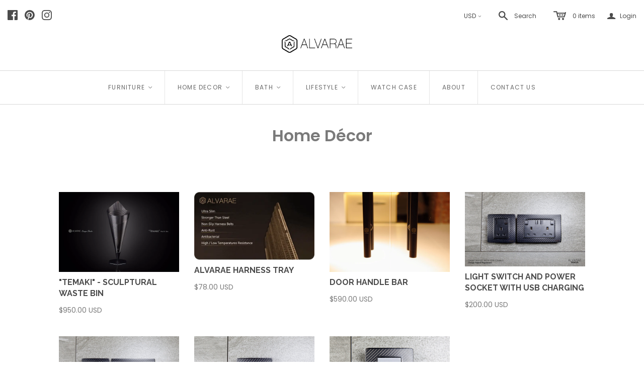

--- FILE ---
content_type: text/html; charset=utf-8
request_url: https://www.alvarae.com/collections/home-decor
body_size: 49992
content:
<!DOCTYPE html>
<!--[if lt IE 7]>      <html class="no-js lt-ie10 lt-ie9 lt-ie8 lt-ie7 ie6"> <![endif]-->
<!--[if IE 7]>         <html class="no-js lt-ie10 lt-ie9 lt-ie8 ie7"> <![endif]-->
<!--[if IE 8]>         <html class="no-js lt-ie10 lt-ie9 ie8"> <![endif]-->
<!--[if IE 9]>         <html class="no-js lt-ie10 ie9"> <![endif]-->
<!--[if gt IE 9]><!--> <html class="no-js"> <!--<![endif]-->
<head>
  
  <meta name="p:domain_verify" content="c96bd28b67b186aabbb7ccd4bdd93750"/>

  <meta charset="utf-8">
  <meta http-equiv="X-UA-Compatible" content="IE=edge,chrome=1">

  <title>
    Home Décor

    

    

    
      &ndash; Alvarae Design Studio
    
  </title>
  <!--1DEA MTL App Hook start-->
<script type="text/javascript">
    function appendScript(){
        (function (m, k, l, e, a, d) {
            if ('mtlEngine' in m) return true;
            d = k.createElement(l); d.src = e; d.async = true;
            a = k.querySelector(l); a.parentNode.insertBefore(d, a);
        })(window, document, 'script', 'https://mtl.eraofecom.org/pull/alvarae.myshopify.com/hook.js', 'Era of Ecom');
    }
    if (document.readyState === "complete" || document.readyState === "interactive") {
        appendScript();
    } else {
        window.addEventListener("load", appendScript);
    }
</script>
<!--1DEA MTL App Hook end-->



  

  <meta name="viewport" content="width=device-width" />
  <link href="//www.alvarae.com/cdn/shop/t/5/assets/favicon.ico?v=82" rel="shortcut icon" />

  <script src="//www.alvarae.com/cdn/shop/t/5/assets/jquery-1.9.min.js?v=46707028119550844871482197448"></script>

  <!-- Theme CSS
  ///////////////////////////////////////// -->
  <link href="//www.alvarae.com/cdn/shop/t/5/assets/style.scss.css?v=127775741782905928031674755483" rel="stylesheet" type="text/css" media="all" />

  <style>
    
  </style>



  

<meta property="og:site_name" content="Alvarae Design Studio" />
<meta property="og:url" content="https://www.alvarae.com/collections/home-decor" />
<meta property="og:title" content="Home Décor" />


  <meta property="og:type" content="website" />
  
    <meta property="og:image" content="http://www.alvarae.com/cdn/shop/t/5/assets/logo.png?v=11233504963072116121482208929" />
    <meta property="og:image:secure_url" content="https://www.alvarae.com/cdn/shop/t/5/assets/logo.png?v=11233504963072116121482208929" />
  




<meta name="twitter:card" content="summary">





<meta name="twitter:url" content="https://www.alvarae.com/collections/home-decor">


  <meta name="twitter:title" content="Alvarae Design Studio" />
  
    <meta name="twitter:image" content="//www.alvarae.com/cdn/shop/t/5/assets/logo.png?v=11233504963072116121482208929" />
  


  
<script>
  Theme = {}
  Theme.version = "10.0.8";
  Theme.logo = true;
  Theme.products = new Array();
  Theme.currency = 'USD';
  Theme.currencyFormat = "${{amount}} USD";
  Theme.shippingCalculator = 'true';
  Theme.productImageBorders = false;
  Theme.autoplaySlideshow = true;
  Theme.autoplayDelay = '5';
  Theme.fullsizeProductViewer = true;
  Theme.moneyFormat = "US${{amount}}";
  Theme.moneyFormatCurrency = "${{amount}} USD";
  Theme.shippingCalculator = true;
  Theme.shippingCalcErrorMessage = "Error: zip / postal code --error_message--";
  Theme.shippingCalcMultiRates = "There are --number_of_rates-- shipping rates available for --address--, starting at --rate--.";
  Theme.shippingCalcOneRate = "There is one shipping rate available for --address--.";
  Theme.shippingCalcNoRates = "We do not ship to this destination.";
  Theme.shippingCalcRateValues = "--rate_title-- at --rate--";
  Theme.addedToCart = "Added to cart";
  Theme.pleaseWait = "Please wait";
  Theme.userLoggedIn = false;
  Theme.userAddress = '';
  Theme.centerHeader = true;
  Theme.minimalHeader = false;
  Theme.showInstagramWidget = true;
  Theme.instagramAccessToken = '3162095868.c76948d.40e5577094f340658d96afaf5fbc6882';
  Theme.showTwitterWidget = false;
  Theme.twitterWidgetId = '';
  Theme.twitterRetweets = false;
  Theme.productImagesList = false;

  Theme.cartItemsOne = "item";
  Theme.cartItemsOther = "items";
  Theme.errorGeneral = "We were unable to add this product to your cart. Please try again later. Contact us if you continue to have issues.";
  Theme.errorStock = "Unfortunately, we only have --stock-- in stock.";

  Theme.addToCart = "Add to cart";
  Theme.soldOut = "Sold out";
  Theme.unavailable = "Unavailable";

  
    Theme.currencySwitcher = true
    
      Theme.currencySwitcherFormat = 'money_with_currency_format';
      Theme.moneyFormat = "${{amount}} USD";
    

    
      Theme.defaultCurrency = 'USD';
    
  

  shopCurrency = Theme.currency;

  
    Theme.imageZoom = true;
  

  Theme.productQuickAdd = true;
</script>


  <script>window.performance && window.performance.mark && window.performance.mark('shopify.content_for_header.start');</script><meta id="shopify-digital-wallet" name="shopify-digital-wallet" content="/16186573/digital_wallets/dialog">
<meta name="shopify-checkout-api-token" content="ea110fc6ee09565e955f05919b92b4ed">
<meta id="in-context-paypal-metadata" data-shop-id="16186573" data-venmo-supported="false" data-environment="production" data-locale="en_US" data-paypal-v4="true" data-currency="USD">
<link rel="alternate" type="application/atom+xml" title="Feed" href="/collections/home-decor.atom" />
<link rel="alternate" type="application/json+oembed" href="https://www.alvarae.com/collections/home-decor.oembed">
<script async="async" src="/checkouts/internal/preloads.js?locale=en-US"></script>
<script id="shopify-features" type="application/json">{"accessToken":"ea110fc6ee09565e955f05919b92b4ed","betas":["rich-media-storefront-analytics"],"domain":"www.alvarae.com","predictiveSearch":true,"shopId":16186573,"locale":"en"}</script>
<script>var Shopify = Shopify || {};
Shopify.shop = "alvarae.myshopify.com";
Shopify.locale = "en";
Shopify.currency = {"active":"USD","rate":"1.0"};
Shopify.country = "US";
Shopify.theme = {"name":"atlantic live","id":163706252,"schema_name":null,"schema_version":null,"theme_store_id":null,"role":"main"};
Shopify.theme.handle = "null";
Shopify.theme.style = {"id":null,"handle":null};
Shopify.cdnHost = "www.alvarae.com/cdn";
Shopify.routes = Shopify.routes || {};
Shopify.routes.root = "/";</script>
<script type="module">!function(o){(o.Shopify=o.Shopify||{}).modules=!0}(window);</script>
<script>!function(o){function n(){var o=[];function n(){o.push(Array.prototype.slice.apply(arguments))}return n.q=o,n}var t=o.Shopify=o.Shopify||{};t.loadFeatures=n(),t.autoloadFeatures=n()}(window);</script>
<script id="shop-js-analytics" type="application/json">{"pageType":"collection"}</script>
<script defer="defer" async type="module" src="//www.alvarae.com/cdn/shopifycloud/shop-js/modules/v2/client.init-shop-cart-sync_BN7fPSNr.en.esm.js"></script>
<script defer="defer" async type="module" src="//www.alvarae.com/cdn/shopifycloud/shop-js/modules/v2/chunk.common_Cbph3Kss.esm.js"></script>
<script defer="defer" async type="module" src="//www.alvarae.com/cdn/shopifycloud/shop-js/modules/v2/chunk.modal_DKumMAJ1.esm.js"></script>
<script type="module">
  await import("//www.alvarae.com/cdn/shopifycloud/shop-js/modules/v2/client.init-shop-cart-sync_BN7fPSNr.en.esm.js");
await import("//www.alvarae.com/cdn/shopifycloud/shop-js/modules/v2/chunk.common_Cbph3Kss.esm.js");
await import("//www.alvarae.com/cdn/shopifycloud/shop-js/modules/v2/chunk.modal_DKumMAJ1.esm.js");

  window.Shopify.SignInWithShop?.initShopCartSync?.({"fedCMEnabled":true,"windoidEnabled":true});

</script>
<script>(function() {
  var isLoaded = false;
  function asyncLoad() {
    if (isLoaded) return;
    isLoaded = true;
    var urls = ["https:\/\/sdks.automizely.com\/conversions\/v1\/conversions.js?app_connection_id=d95cb17b50b04ebfb57a528adfd6e45d\u0026mapped_org_id=dc44cae6c0fb907a9193b87f20ae2b38_v1\u0026shop=alvarae.myshopify.com","\/\/cdn.secomapp.com\/promotionpopup\/cdn\/allshops\/alvarae\/1641949692.js?shop=alvarae.myshopify.com"];
    for (var i = 0; i < urls.length; i++) {
      var s = document.createElement('script');
      s.type = 'text/javascript';
      s.async = true;
      s.src = urls[i];
      var x = document.getElementsByTagName('script')[0];
      x.parentNode.insertBefore(s, x);
    }
  };
  if(window.attachEvent) {
    window.attachEvent('onload', asyncLoad);
  } else {
    window.addEventListener('load', asyncLoad, false);
  }
})();</script>
<script id="__st">var __st={"a":16186573,"offset":28800,"reqid":"a5aa6f21-c2b0-4b42-ba60-3fcaa33a3dbf-1769910067","pageurl":"www.alvarae.com\/collections\/home-decor","u":"323de787f87a","p":"collection","rtyp":"collection","rid":394685068};</script>
<script>window.ShopifyPaypalV4VisibilityTracking = true;</script>
<script id="captcha-bootstrap">!function(){'use strict';const t='contact',e='account',n='new_comment',o=[[t,t],['blogs',n],['comments',n],[t,'customer']],c=[[e,'customer_login'],[e,'guest_login'],[e,'recover_customer_password'],[e,'create_customer']],r=t=>t.map((([t,e])=>`form[action*='/${t}']:not([data-nocaptcha='true']) input[name='form_type'][value='${e}']`)).join(','),a=t=>()=>t?[...document.querySelectorAll(t)].map((t=>t.form)):[];function s(){const t=[...o],e=r(t);return a(e)}const i='password',u='form_key',d=['recaptcha-v3-token','g-recaptcha-response','h-captcha-response',i],f=()=>{try{return window.sessionStorage}catch{return}},m='__shopify_v',_=t=>t.elements[u];function p(t,e,n=!1){try{const o=window.sessionStorage,c=JSON.parse(o.getItem(e)),{data:r}=function(t){const{data:e,action:n}=t;return t[m]||n?{data:e,action:n}:{data:t,action:n}}(c);for(const[e,n]of Object.entries(r))t.elements[e]&&(t.elements[e].value=n);n&&o.removeItem(e)}catch(o){console.error('form repopulation failed',{error:o})}}const l='form_type',E='cptcha';function T(t){t.dataset[E]=!0}const w=window,h=w.document,L='Shopify',v='ce_forms',y='captcha';let A=!1;((t,e)=>{const n=(g='f06e6c50-85a8-45c8-87d0-21a2b65856fe',I='https://cdn.shopify.com/shopifycloud/storefront-forms-hcaptcha/ce_storefront_forms_captcha_hcaptcha.v1.5.2.iife.js',D={infoText:'Protected by hCaptcha',privacyText:'Privacy',termsText:'Terms'},(t,e,n)=>{const o=w[L][v],c=o.bindForm;if(c)return c(t,g,e,D).then(n);var r;o.q.push([[t,g,e,D],n]),r=I,A||(h.body.append(Object.assign(h.createElement('script'),{id:'captcha-provider',async:!0,src:r})),A=!0)});var g,I,D;w[L]=w[L]||{},w[L][v]=w[L][v]||{},w[L][v].q=[],w[L][y]=w[L][y]||{},w[L][y].protect=function(t,e){n(t,void 0,e),T(t)},Object.freeze(w[L][y]),function(t,e,n,w,h,L){const[v,y,A,g]=function(t,e,n){const i=e?o:[],u=t?c:[],d=[...i,...u],f=r(d),m=r(i),_=r(d.filter((([t,e])=>n.includes(e))));return[a(f),a(m),a(_),s()]}(w,h,L),I=t=>{const e=t.target;return e instanceof HTMLFormElement?e:e&&e.form},D=t=>v().includes(t);t.addEventListener('submit',(t=>{const e=I(t);if(!e)return;const n=D(e)&&!e.dataset.hcaptchaBound&&!e.dataset.recaptchaBound,o=_(e),c=g().includes(e)&&(!o||!o.value);(n||c)&&t.preventDefault(),c&&!n&&(function(t){try{if(!f())return;!function(t){const e=f();if(!e)return;const n=_(t);if(!n)return;const o=n.value;o&&e.removeItem(o)}(t);const e=Array.from(Array(32),(()=>Math.random().toString(36)[2])).join('');!function(t,e){_(t)||t.append(Object.assign(document.createElement('input'),{type:'hidden',name:u})),t.elements[u].value=e}(t,e),function(t,e){const n=f();if(!n)return;const o=[...t.querySelectorAll(`input[type='${i}']`)].map((({name:t})=>t)),c=[...d,...o],r={};for(const[a,s]of new FormData(t).entries())c.includes(a)||(r[a]=s);n.setItem(e,JSON.stringify({[m]:1,action:t.action,data:r}))}(t,e)}catch(e){console.error('failed to persist form',e)}}(e),e.submit())}));const S=(t,e)=>{t&&!t.dataset[E]&&(n(t,e.some((e=>e===t))),T(t))};for(const o of['focusin','change'])t.addEventListener(o,(t=>{const e=I(t);D(e)&&S(e,y())}));const B=e.get('form_key'),M=e.get(l),P=B&&M;t.addEventListener('DOMContentLoaded',(()=>{const t=y();if(P)for(const e of t)e.elements[l].value===M&&p(e,B);[...new Set([...A(),...v().filter((t=>'true'===t.dataset.shopifyCaptcha))])].forEach((e=>S(e,t)))}))}(h,new URLSearchParams(w.location.search),n,t,e,['guest_login'])})(!0,!0)}();</script>
<script integrity="sha256-4kQ18oKyAcykRKYeNunJcIwy7WH5gtpwJnB7kiuLZ1E=" data-source-attribution="shopify.loadfeatures" defer="defer" src="//www.alvarae.com/cdn/shopifycloud/storefront/assets/storefront/load_feature-a0a9edcb.js" crossorigin="anonymous"></script>
<script data-source-attribution="shopify.dynamic_checkout.dynamic.init">var Shopify=Shopify||{};Shopify.PaymentButton=Shopify.PaymentButton||{isStorefrontPortableWallets:!0,init:function(){window.Shopify.PaymentButton.init=function(){};var t=document.createElement("script");t.src="https://www.alvarae.com/cdn/shopifycloud/portable-wallets/latest/portable-wallets.en.js",t.type="module",document.head.appendChild(t)}};
</script>
<script data-source-attribution="shopify.dynamic_checkout.buyer_consent">
  function portableWalletsHideBuyerConsent(e){var t=document.getElementById("shopify-buyer-consent"),n=document.getElementById("shopify-subscription-policy-button");t&&n&&(t.classList.add("hidden"),t.setAttribute("aria-hidden","true"),n.removeEventListener("click",e))}function portableWalletsShowBuyerConsent(e){var t=document.getElementById("shopify-buyer-consent"),n=document.getElementById("shopify-subscription-policy-button");t&&n&&(t.classList.remove("hidden"),t.removeAttribute("aria-hidden"),n.addEventListener("click",e))}window.Shopify?.PaymentButton&&(window.Shopify.PaymentButton.hideBuyerConsent=portableWalletsHideBuyerConsent,window.Shopify.PaymentButton.showBuyerConsent=portableWalletsShowBuyerConsent);
</script>
<script data-source-attribution="shopify.dynamic_checkout.cart.bootstrap">document.addEventListener("DOMContentLoaded",(function(){function t(){return document.querySelector("shopify-accelerated-checkout-cart, shopify-accelerated-checkout")}if(t())Shopify.PaymentButton.init();else{new MutationObserver((function(e,n){t()&&(Shopify.PaymentButton.init(),n.disconnect())})).observe(document.body,{childList:!0,subtree:!0})}}));
</script>
<link id="shopify-accelerated-checkout-styles" rel="stylesheet" media="screen" href="https://www.alvarae.com/cdn/shopifycloud/portable-wallets/latest/accelerated-checkout-backwards-compat.css" crossorigin="anonymous">
<style id="shopify-accelerated-checkout-cart">
        #shopify-buyer-consent {
  margin-top: 1em;
  display: inline-block;
  width: 100%;
}

#shopify-buyer-consent.hidden {
  display: none;
}

#shopify-subscription-policy-button {
  background: none;
  border: none;
  padding: 0;
  text-decoration: underline;
  font-size: inherit;
  cursor: pointer;
}

#shopify-subscription-policy-button::before {
  box-shadow: none;
}

      </style>

<script>window.performance && window.performance.mark && window.performance.mark('shopify.content_for_header.end');</script>

<link rel="stylesheet" href="//www.alvarae.com/cdn/shop/t/5/assets/sca-pp.css?v=26248894406678077071611135714">
 <script>
  
	SCAPPLive = {};
  
  SCAPPShop = {};
    
  </script>
<script src="//www.alvarae.com/cdn/shop/t/5/assets/sca-pp-initial.js?v=125331075853635918131641949694" type="text/javascript"></script>
   
<link rel="canonical" href="https://www.alvarae.com/collections/home-decor">
<link href="https://monorail-edge.shopifysvc.com" rel="dns-prefetch">
<script>(function(){if ("sendBeacon" in navigator && "performance" in window) {try {var session_token_from_headers = performance.getEntriesByType('navigation')[0].serverTiming.find(x => x.name == '_s').description;} catch {var session_token_from_headers = undefined;}var session_cookie_matches = document.cookie.match(/_shopify_s=([^;]*)/);var session_token_from_cookie = session_cookie_matches && session_cookie_matches.length === 2 ? session_cookie_matches[1] : "";var session_token = session_token_from_headers || session_token_from_cookie || "";function handle_abandonment_event(e) {var entries = performance.getEntries().filter(function(entry) {return /monorail-edge.shopifysvc.com/.test(entry.name);});if (!window.abandonment_tracked && entries.length === 0) {window.abandonment_tracked = true;var currentMs = Date.now();var navigation_start = performance.timing.navigationStart;var payload = {shop_id: 16186573,url: window.location.href,navigation_start,duration: currentMs - navigation_start,session_token,page_type: "collection"};window.navigator.sendBeacon("https://monorail-edge.shopifysvc.com/v1/produce", JSON.stringify({schema_id: "online_store_buyer_site_abandonment/1.1",payload: payload,metadata: {event_created_at_ms: currentMs,event_sent_at_ms: currentMs}}));}}window.addEventListener('pagehide', handle_abandonment_event);}}());</script>
<script id="web-pixels-manager-setup">(function e(e,d,r,n,o){if(void 0===o&&(o={}),!Boolean(null===(a=null===(i=window.Shopify)||void 0===i?void 0:i.analytics)||void 0===a?void 0:a.replayQueue)){var i,a;window.Shopify=window.Shopify||{};var t=window.Shopify;t.analytics=t.analytics||{};var s=t.analytics;s.replayQueue=[],s.publish=function(e,d,r){return s.replayQueue.push([e,d,r]),!0};try{self.performance.mark("wpm:start")}catch(e){}var l=function(){var e={modern:/Edge?\/(1{2}[4-9]|1[2-9]\d|[2-9]\d{2}|\d{4,})\.\d+(\.\d+|)|Firefox\/(1{2}[4-9]|1[2-9]\d|[2-9]\d{2}|\d{4,})\.\d+(\.\d+|)|Chrom(ium|e)\/(9{2}|\d{3,})\.\d+(\.\d+|)|(Maci|X1{2}).+ Version\/(15\.\d+|(1[6-9]|[2-9]\d|\d{3,})\.\d+)([,.]\d+|)( \(\w+\)|)( Mobile\/\w+|) Safari\/|Chrome.+OPR\/(9{2}|\d{3,})\.\d+\.\d+|(CPU[ +]OS|iPhone[ +]OS|CPU[ +]iPhone|CPU IPhone OS|CPU iPad OS)[ +]+(15[._]\d+|(1[6-9]|[2-9]\d|\d{3,})[._]\d+)([._]\d+|)|Android:?[ /-](13[3-9]|1[4-9]\d|[2-9]\d{2}|\d{4,})(\.\d+|)(\.\d+|)|Android.+Firefox\/(13[5-9]|1[4-9]\d|[2-9]\d{2}|\d{4,})\.\d+(\.\d+|)|Android.+Chrom(ium|e)\/(13[3-9]|1[4-9]\d|[2-9]\d{2}|\d{4,})\.\d+(\.\d+|)|SamsungBrowser\/([2-9]\d|\d{3,})\.\d+/,legacy:/Edge?\/(1[6-9]|[2-9]\d|\d{3,})\.\d+(\.\d+|)|Firefox\/(5[4-9]|[6-9]\d|\d{3,})\.\d+(\.\d+|)|Chrom(ium|e)\/(5[1-9]|[6-9]\d|\d{3,})\.\d+(\.\d+|)([\d.]+$|.*Safari\/(?![\d.]+ Edge\/[\d.]+$))|(Maci|X1{2}).+ Version\/(10\.\d+|(1[1-9]|[2-9]\d|\d{3,})\.\d+)([,.]\d+|)( \(\w+\)|)( Mobile\/\w+|) Safari\/|Chrome.+OPR\/(3[89]|[4-9]\d|\d{3,})\.\d+\.\d+|(CPU[ +]OS|iPhone[ +]OS|CPU[ +]iPhone|CPU IPhone OS|CPU iPad OS)[ +]+(10[._]\d+|(1[1-9]|[2-9]\d|\d{3,})[._]\d+)([._]\d+|)|Android:?[ /-](13[3-9]|1[4-9]\d|[2-9]\d{2}|\d{4,})(\.\d+|)(\.\d+|)|Mobile Safari.+OPR\/([89]\d|\d{3,})\.\d+\.\d+|Android.+Firefox\/(13[5-9]|1[4-9]\d|[2-9]\d{2}|\d{4,})\.\d+(\.\d+|)|Android.+Chrom(ium|e)\/(13[3-9]|1[4-9]\d|[2-9]\d{2}|\d{4,})\.\d+(\.\d+|)|Android.+(UC? ?Browser|UCWEB|U3)[ /]?(15\.([5-9]|\d{2,})|(1[6-9]|[2-9]\d|\d{3,})\.\d+)\.\d+|SamsungBrowser\/(5\.\d+|([6-9]|\d{2,})\.\d+)|Android.+MQ{2}Browser\/(14(\.(9|\d{2,})|)|(1[5-9]|[2-9]\d|\d{3,})(\.\d+|))(\.\d+|)|K[Aa][Ii]OS\/(3\.\d+|([4-9]|\d{2,})\.\d+)(\.\d+|)/},d=e.modern,r=e.legacy,n=navigator.userAgent;return n.match(d)?"modern":n.match(r)?"legacy":"unknown"}(),u="modern"===l?"modern":"legacy",c=(null!=n?n:{modern:"",legacy:""})[u],f=function(e){return[e.baseUrl,"/wpm","/b",e.hashVersion,"modern"===e.buildTarget?"m":"l",".js"].join("")}({baseUrl:d,hashVersion:r,buildTarget:u}),m=function(e){var d=e.version,r=e.bundleTarget,n=e.surface,o=e.pageUrl,i=e.monorailEndpoint;return{emit:function(e){var a=e.status,t=e.errorMsg,s=(new Date).getTime(),l=JSON.stringify({metadata:{event_sent_at_ms:s},events:[{schema_id:"web_pixels_manager_load/3.1",payload:{version:d,bundle_target:r,page_url:o,status:a,surface:n,error_msg:t},metadata:{event_created_at_ms:s}}]});if(!i)return console&&console.warn&&console.warn("[Web Pixels Manager] No Monorail endpoint provided, skipping logging."),!1;try{return self.navigator.sendBeacon.bind(self.navigator)(i,l)}catch(e){}var u=new XMLHttpRequest;try{return u.open("POST",i,!0),u.setRequestHeader("Content-Type","text/plain"),u.send(l),!0}catch(e){return console&&console.warn&&console.warn("[Web Pixels Manager] Got an unhandled error while logging to Monorail."),!1}}}}({version:r,bundleTarget:l,surface:e.surface,pageUrl:self.location.href,monorailEndpoint:e.monorailEndpoint});try{o.browserTarget=l,function(e){var d=e.src,r=e.async,n=void 0===r||r,o=e.onload,i=e.onerror,a=e.sri,t=e.scriptDataAttributes,s=void 0===t?{}:t,l=document.createElement("script"),u=document.querySelector("head"),c=document.querySelector("body");if(l.async=n,l.src=d,a&&(l.integrity=a,l.crossOrigin="anonymous"),s)for(var f in s)if(Object.prototype.hasOwnProperty.call(s,f))try{l.dataset[f]=s[f]}catch(e){}if(o&&l.addEventListener("load",o),i&&l.addEventListener("error",i),u)u.appendChild(l);else{if(!c)throw new Error("Did not find a head or body element to append the script");c.appendChild(l)}}({src:f,async:!0,onload:function(){if(!function(){var e,d;return Boolean(null===(d=null===(e=window.Shopify)||void 0===e?void 0:e.analytics)||void 0===d?void 0:d.initialized)}()){var d=window.webPixelsManager.init(e)||void 0;if(d){var r=window.Shopify.analytics;r.replayQueue.forEach((function(e){var r=e[0],n=e[1],o=e[2];d.publishCustomEvent(r,n,o)})),r.replayQueue=[],r.publish=d.publishCustomEvent,r.visitor=d.visitor,r.initialized=!0}}},onerror:function(){return m.emit({status:"failed",errorMsg:"".concat(f," has failed to load")})},sri:function(e){var d=/^sha384-[A-Za-z0-9+/=]+$/;return"string"==typeof e&&d.test(e)}(c)?c:"",scriptDataAttributes:o}),m.emit({status:"loading"})}catch(e){m.emit({status:"failed",errorMsg:(null==e?void 0:e.message)||"Unknown error"})}}})({shopId: 16186573,storefrontBaseUrl: "https://www.alvarae.com",extensionsBaseUrl: "https://extensions.shopifycdn.com/cdn/shopifycloud/web-pixels-manager",monorailEndpoint: "https://monorail-edge.shopifysvc.com/unstable/produce_batch",surface: "storefront-renderer",enabledBetaFlags: ["2dca8a86"],webPixelsConfigList: [{"id":"972652681","configuration":"{\"hashed_organization_id\":\"dc44cae6c0fb907a9193b87f20ae2b38_v1\",\"app_key\":\"alvarae\",\"allow_collect_personal_data\":\"true\"}","eventPayloadVersion":"v1","runtimeContext":"STRICT","scriptVersion":"6f6660f15c595d517f203f6e1abcb171","type":"APP","apiClientId":2814809,"privacyPurposes":["ANALYTICS","MARKETING","SALE_OF_DATA"],"dataSharingAdjustments":{"protectedCustomerApprovalScopes":["read_customer_address","read_customer_email","read_customer_name","read_customer_personal_data","read_customer_phone"]}},{"id":"91488393","eventPayloadVersion":"v1","runtimeContext":"LAX","scriptVersion":"1","type":"CUSTOM","privacyPurposes":["ANALYTICS"],"name":"Google Analytics tag (migrated)"},{"id":"shopify-app-pixel","configuration":"{}","eventPayloadVersion":"v1","runtimeContext":"STRICT","scriptVersion":"0450","apiClientId":"shopify-pixel","type":"APP","privacyPurposes":["ANALYTICS","MARKETING"]},{"id":"shopify-custom-pixel","eventPayloadVersion":"v1","runtimeContext":"LAX","scriptVersion":"0450","apiClientId":"shopify-pixel","type":"CUSTOM","privacyPurposes":["ANALYTICS","MARKETING"]}],isMerchantRequest: false,initData: {"shop":{"name":"Alvarae Design Studio","paymentSettings":{"currencyCode":"USD"},"myshopifyDomain":"alvarae.myshopify.com","countryCode":"GB","storefrontUrl":"https:\/\/www.alvarae.com"},"customer":null,"cart":null,"checkout":null,"productVariants":[],"purchasingCompany":null},},"https://www.alvarae.com/cdn","1d2a099fw23dfb22ep557258f5m7a2edbae",{"modern":"","legacy":""},{"shopId":"16186573","storefrontBaseUrl":"https:\/\/www.alvarae.com","extensionBaseUrl":"https:\/\/extensions.shopifycdn.com\/cdn\/shopifycloud\/web-pixels-manager","surface":"storefront-renderer","enabledBetaFlags":"[\"2dca8a86\"]","isMerchantRequest":"false","hashVersion":"1d2a099fw23dfb22ep557258f5m7a2edbae","publish":"custom","events":"[[\"page_viewed\",{}],[\"collection_viewed\",{\"collection\":{\"id\":\"394685068\",\"title\":\"Home Décor\",\"productVariants\":[{\"price\":{\"amount\":950.0,\"currencyCode\":\"USD\"},\"product\":{\"title\":\"\\\"Temaki\\\" - Sculptural Waste Bin\",\"vendor\":\"Alvarae Design Studio\",\"id\":\"11617928972\",\"untranslatedTitle\":\"\\\"Temaki\\\" - Sculptural Waste Bin\",\"url\":\"\/products\/temaki-sculptural-waste-bin\",\"type\":\"Home Décor\"},\"id\":\"45342318092\",\"image\":{\"src\":\"\/\/www.alvarae.com\/cdn\/shop\/products\/Temak-1i.jpg?v=1504791319\"},\"sku\":\"ALV-2-TEMAKI-001\",\"title\":\"Default Title\",\"untranslatedTitle\":\"Default Title\"},{\"price\":{\"amount\":78.0,\"currencyCode\":\"USD\"},\"product\":{\"title\":\"Alvarae Harness Tray\",\"vendor\":\"Alvarae Design Studio\",\"id\":\"6656745373833\",\"untranslatedTitle\":\"Alvarae Harness Tray\",\"url\":\"\/products\/alvarae-harness-tray\",\"type\":\"Home Décor\"},\"id\":\"39530037608585\",\"image\":{\"src\":\"\/\/www.alvarae.com\/cdn\/shop\/products\/c2e85059535da95a9a016b9f331aca0c_original_1.png?v=1632923287\"},\"sku\":\"A KSA A200\",\"title\":\"Small\",\"untranslatedTitle\":\"Small\"},{\"price\":{\"amount\":590.0,\"currencyCode\":\"USD\"},\"product\":{\"title\":\"Door Handle Bar\",\"vendor\":\"Alvarae\",\"id\":\"9044604940\",\"untranslatedTitle\":\"Door Handle Bar\",\"url\":\"\/products\/door-handle-bar-1-6m\",\"type\":\"Home Décor\"},\"id\":\"31302421708\",\"image\":{\"src\":\"\/\/www.alvarae.com\/cdn\/shop\/products\/Pagani_Showroom_12_resize.JPG?v=1527156841\"},\"sku\":\"A VAR 3 DHB A160\",\"title\":\"Default Title\",\"untranslatedTitle\":\"Default Title\"},{\"price\":{\"amount\":250.0,\"currencyCode\":\"USD\"},\"product\":{\"title\":\"Light Switch and Power Socket with USB Charging\",\"vendor\":\"Alvarae\",\"id\":\"9044606284\",\"untranslatedTitle\":\"Light Switch and Power Socket with USB Charging\",\"url\":\"\/products\/light-switch\",\"type\":\"Home Décor\"},\"id\":\"33036360652\",\"image\":{\"src\":\"\/\/www.alvarae.com\/cdn\/shop\/products\/Double_Socket_USB.jpg?v=1485161015\"},\"sku\":\"A VAR 3 DHB A169\",\"title\":\"13 amp Double Socket with USB\",\"untranslatedTitle\":\"13 amp Double Socket with USB\"},{\"price\":{\"amount\":200.0,\"currencyCode\":\"USD\"},\"product\":{\"title\":\"Power Socket with USB (Double)\",\"vendor\":\"Alvarae\",\"id\":\"9044682828\",\"untranslatedTitle\":\"Power Socket with USB (Double)\",\"url\":\"\/products\/socket-set-double\",\"type\":\"Home Décor\"},\"id\":\"31302686540\",\"image\":{\"src\":\"\/\/www.alvarae.com\/cdn\/shop\/products\/Double_Socket_USB_d70189f8-539c-4f79-8e2d-9c39edcc4a63.jpg?v=1485163689\"},\"sku\":\"A VAR 3 SOC A120\",\"title\":\"Default Title\",\"untranslatedTitle\":\"Default Title\"},{\"price\":{\"amount\":190.0,\"currencyCode\":\"USD\"},\"product\":{\"title\":\"Power Socket with USB (Single)\",\"vendor\":\"Alvarae\",\"id\":\"9044681484\",\"untranslatedTitle\":\"Power Socket with USB (Single)\",\"url\":\"\/products\/socket-set-single\",\"type\":\"Home Décor\"},\"id\":\"31302682444\",\"image\":{\"src\":\"\/\/www.alvarae.com\/cdn\/shop\/products\/Single_Socket_USB_75ca3b63-b5d4-4632-9a11-4c9325f5f960.jpg?v=1485163851\"},\"sku\":\"A VAR 3 SOC A110\",\"title\":\"Default Title\",\"untranslatedTitle\":\"Default Title\"},{\"price\":{\"amount\":190.0,\"currencyCode\":\"USD\"},\"product\":{\"title\":\"TV \u0026 Telephone Socket\",\"vendor\":\"Alvarae\",\"id\":\"9044609292\",\"untranslatedTitle\":\"TV \u0026 Telephone Socket\",\"url\":\"\/products\/bell-switch\",\"type\":\"Home Décor\"},\"id\":\"31302435916\",\"image\":{\"src\":\"\/\/www.alvarae.com\/cdn\/shop\/products\/Alvarae_Tel_TV_Socket_84b4fad0-b1b4-4bf9-a3c8-789bb03b35b6.jpg?v=1485163793\"},\"sku\":\"A VAR 3 SWH A200\",\"title\":\"Default Title\",\"untranslatedTitle\":\"Default Title\"}]}}]]"});</script><script>
  window.ShopifyAnalytics = window.ShopifyAnalytics || {};
  window.ShopifyAnalytics.meta = window.ShopifyAnalytics.meta || {};
  window.ShopifyAnalytics.meta.currency = 'USD';
  var meta = {"products":[{"id":11617928972,"gid":"gid:\/\/shopify\/Product\/11617928972","vendor":"Alvarae Design Studio","type":"Home Décor","handle":"temaki-sculptural-waste-bin","variants":[{"id":45342318092,"price":95000,"name":"\"Temaki\" - Sculptural Waste Bin","public_title":null,"sku":"ALV-2-TEMAKI-001"}],"remote":false},{"id":6656745373833,"gid":"gid:\/\/shopify\/Product\/6656745373833","vendor":"Alvarae Design Studio","type":"Home Décor","handle":"alvarae-harness-tray","variants":[{"id":39530037608585,"price":7800,"name":"Alvarae Harness Tray - Small","public_title":"Small","sku":"A KSA A200"},{"id":39530037641353,"price":14800,"name":"Alvarae Harness Tray - Medium","public_title":"Medium","sku":"A KSA A201"},{"id":39530037674121,"price":17800,"name":"Alvarae Harness Tray - Large","public_title":"Large","sku":"A KSA A202"}],"remote":false},{"id":9044604940,"gid":"gid:\/\/shopify\/Product\/9044604940","vendor":"Alvarae","type":"Home Décor","handle":"door-handle-bar-1-6m","variants":[{"id":31302421708,"price":59000,"name":"Door Handle Bar","public_title":null,"sku":"A VAR 3 DHB A160"}],"remote":false},{"id":9044606284,"gid":"gid:\/\/shopify\/Product\/9044606284","vendor":"Alvarae","type":"Home Décor","handle":"light-switch","variants":[{"id":33036360652,"price":25000,"name":"Light Switch and Power Socket with USB Charging - 13 amp Double Socket with USB","public_title":"13 amp Double Socket with USB","sku":"A VAR 3 DHB A169"},{"id":33036209420,"price":25000,"name":"Light Switch and Power Socket with USB Charging - Triple Switch Buttons","public_title":"Triple Switch Buttons","sku":"A VAR 3 DHB A167"},{"id":33036209356,"price":25000,"name":"Light Switch and Power Socket with USB Charging - Double Button Switch","public_title":"Double Button Switch","sku":"A VAR 3 DHB A166"},{"id":33036142348,"price":20000,"name":"Light Switch and Power Socket with USB Charging - Single Button Switch","public_title":"Single Button Switch","sku":"A VAR 3 DHB A165"},{"id":33036352012,"price":20000,"name":"Light Switch and Power Socket with USB Charging - 13 amp Single Socket with USB","public_title":"13 amp Single Socket with USB","sku":"A VAR 3 DHB A168"},{"id":33036370508,"price":20000,"name":"Light Switch and Power Socket with USB Charging - TV and Tel Socket","public_title":"TV and Tel Socket","sku":"A VAR 3 DHB A170"}],"remote":false},{"id":9044682828,"gid":"gid:\/\/shopify\/Product\/9044682828","vendor":"Alvarae","type":"Home Décor","handle":"socket-set-double","variants":[{"id":31302686540,"price":20000,"name":"Power Socket with USB (Double)","public_title":null,"sku":"A VAR 3 SOC A120"}],"remote":false},{"id":9044681484,"gid":"gid:\/\/shopify\/Product\/9044681484","vendor":"Alvarae","type":"Home Décor","handle":"socket-set-single","variants":[{"id":31302682444,"price":19000,"name":"Power Socket with USB (Single)","public_title":null,"sku":"A VAR 3 SOC A110"}],"remote":false},{"id":9044609292,"gid":"gid:\/\/shopify\/Product\/9044609292","vendor":"Alvarae","type":"Home Décor","handle":"bell-switch","variants":[{"id":31302435916,"price":19000,"name":"TV \u0026 Telephone Socket","public_title":null,"sku":"A VAR 3 SWH A200"}],"remote":false}],"page":{"pageType":"collection","resourceType":"collection","resourceId":394685068,"requestId":"a5aa6f21-c2b0-4b42-ba60-3fcaa33a3dbf-1769910067"}};
  for (var attr in meta) {
    window.ShopifyAnalytics.meta[attr] = meta[attr];
  }
</script>
<script class="analytics">
  (function () {
    var customDocumentWrite = function(content) {
      var jquery = null;

      if (window.jQuery) {
        jquery = window.jQuery;
      } else if (window.Checkout && window.Checkout.$) {
        jquery = window.Checkout.$;
      }

      if (jquery) {
        jquery('body').append(content);
      }
    };

    var hasLoggedConversion = function(token) {
      if (token) {
        return document.cookie.indexOf('loggedConversion=' + token) !== -1;
      }
      return false;
    }

    var setCookieIfConversion = function(token) {
      if (token) {
        var twoMonthsFromNow = new Date(Date.now());
        twoMonthsFromNow.setMonth(twoMonthsFromNow.getMonth() + 2);

        document.cookie = 'loggedConversion=' + token + '; expires=' + twoMonthsFromNow;
      }
    }

    var trekkie = window.ShopifyAnalytics.lib = window.trekkie = window.trekkie || [];
    if (trekkie.integrations) {
      return;
    }
    trekkie.methods = [
      'identify',
      'page',
      'ready',
      'track',
      'trackForm',
      'trackLink'
    ];
    trekkie.factory = function(method) {
      return function() {
        var args = Array.prototype.slice.call(arguments);
        args.unshift(method);
        trekkie.push(args);
        return trekkie;
      };
    };
    for (var i = 0; i < trekkie.methods.length; i++) {
      var key = trekkie.methods[i];
      trekkie[key] = trekkie.factory(key);
    }
    trekkie.load = function(config) {
      trekkie.config = config || {};
      trekkie.config.initialDocumentCookie = document.cookie;
      var first = document.getElementsByTagName('script')[0];
      var script = document.createElement('script');
      script.type = 'text/javascript';
      script.onerror = function(e) {
        var scriptFallback = document.createElement('script');
        scriptFallback.type = 'text/javascript';
        scriptFallback.onerror = function(error) {
                var Monorail = {
      produce: function produce(monorailDomain, schemaId, payload) {
        var currentMs = new Date().getTime();
        var event = {
          schema_id: schemaId,
          payload: payload,
          metadata: {
            event_created_at_ms: currentMs,
            event_sent_at_ms: currentMs
          }
        };
        return Monorail.sendRequest("https://" + monorailDomain + "/v1/produce", JSON.stringify(event));
      },
      sendRequest: function sendRequest(endpointUrl, payload) {
        // Try the sendBeacon API
        if (window && window.navigator && typeof window.navigator.sendBeacon === 'function' && typeof window.Blob === 'function' && !Monorail.isIos12()) {
          var blobData = new window.Blob([payload], {
            type: 'text/plain'
          });

          if (window.navigator.sendBeacon(endpointUrl, blobData)) {
            return true;
          } // sendBeacon was not successful

        } // XHR beacon

        var xhr = new XMLHttpRequest();

        try {
          xhr.open('POST', endpointUrl);
          xhr.setRequestHeader('Content-Type', 'text/plain');
          xhr.send(payload);
        } catch (e) {
          console.log(e);
        }

        return false;
      },
      isIos12: function isIos12() {
        return window.navigator.userAgent.lastIndexOf('iPhone; CPU iPhone OS 12_') !== -1 || window.navigator.userAgent.lastIndexOf('iPad; CPU OS 12_') !== -1;
      }
    };
    Monorail.produce('monorail-edge.shopifysvc.com',
      'trekkie_storefront_load_errors/1.1',
      {shop_id: 16186573,
      theme_id: 163706252,
      app_name: "storefront",
      context_url: window.location.href,
      source_url: "//www.alvarae.com/cdn/s/trekkie.storefront.c59ea00e0474b293ae6629561379568a2d7c4bba.min.js"});

        };
        scriptFallback.async = true;
        scriptFallback.src = '//www.alvarae.com/cdn/s/trekkie.storefront.c59ea00e0474b293ae6629561379568a2d7c4bba.min.js';
        first.parentNode.insertBefore(scriptFallback, first);
      };
      script.async = true;
      script.src = '//www.alvarae.com/cdn/s/trekkie.storefront.c59ea00e0474b293ae6629561379568a2d7c4bba.min.js';
      first.parentNode.insertBefore(script, first);
    };
    trekkie.load(
      {"Trekkie":{"appName":"storefront","development":false,"defaultAttributes":{"shopId":16186573,"isMerchantRequest":null,"themeId":163706252,"themeCityHash":"5065122020984412152","contentLanguage":"en","currency":"USD","eventMetadataId":"a296b821-8326-4e73-aacd-9d4b523cc7f8"},"isServerSideCookieWritingEnabled":true,"monorailRegion":"shop_domain","enabledBetaFlags":["65f19447","b5387b81"]},"Session Attribution":{},"S2S":{"facebookCapiEnabled":false,"source":"trekkie-storefront-renderer","apiClientId":580111}}
    );

    var loaded = false;
    trekkie.ready(function() {
      if (loaded) return;
      loaded = true;

      window.ShopifyAnalytics.lib = window.trekkie;

      var originalDocumentWrite = document.write;
      document.write = customDocumentWrite;
      try { window.ShopifyAnalytics.merchantGoogleAnalytics.call(this); } catch(error) {};
      document.write = originalDocumentWrite;

      window.ShopifyAnalytics.lib.page(null,{"pageType":"collection","resourceType":"collection","resourceId":394685068,"requestId":"a5aa6f21-c2b0-4b42-ba60-3fcaa33a3dbf-1769910067","shopifyEmitted":true});

      var match = window.location.pathname.match(/checkouts\/(.+)\/(thank_you|post_purchase)/)
      var token = match? match[1]: undefined;
      if (!hasLoggedConversion(token)) {
        setCookieIfConversion(token);
        window.ShopifyAnalytics.lib.track("Viewed Product Category",{"currency":"USD","category":"Collection: home-decor","collectionName":"home-decor","collectionId":394685068,"nonInteraction":true},undefined,undefined,{"shopifyEmitted":true});
      }
    });


        var eventsListenerScript = document.createElement('script');
        eventsListenerScript.async = true;
        eventsListenerScript.src = "//www.alvarae.com/cdn/shopifycloud/storefront/assets/shop_events_listener-3da45d37.js";
        document.getElementsByTagName('head')[0].appendChild(eventsListenerScript);

})();</script>
  <script>
  if (!window.ga || (window.ga && typeof window.ga !== 'function')) {
    window.ga = function ga() {
      (window.ga.q = window.ga.q || []).push(arguments);
      if (window.Shopify && window.Shopify.analytics && typeof window.Shopify.analytics.publish === 'function') {
        window.Shopify.analytics.publish("ga_stub_called", {}, {sendTo: "google_osp_migration"});
      }
      console.error("Shopify's Google Analytics stub called with:", Array.from(arguments), "\nSee https://help.shopify.com/manual/promoting-marketing/pixels/pixel-migration#google for more information.");
    };
    if (window.Shopify && window.Shopify.analytics && typeof window.Shopify.analytics.publish === 'function') {
      window.Shopify.analytics.publish("ga_stub_initialized", {}, {sendTo: "google_osp_migration"});
    }
  }
</script>
<script
  defer
  src="https://www.alvarae.com/cdn/shopifycloud/perf-kit/shopify-perf-kit-3.1.0.min.js"
  data-application="storefront-renderer"
  data-shop-id="16186573"
  data-render-region="gcp-us-central1"
  data-page-type="collection"
  data-theme-instance-id="163706252"
  data-theme-name=""
  data-theme-version=""
  data-monorail-region="shop_domain"
  data-resource-timing-sampling-rate="10"
  data-shs="true"
  data-shs-beacon="true"
  data-shs-export-with-fetch="true"
  data-shs-logs-sample-rate="1"
  data-shs-beacon-endpoint="https://www.alvarae.com/api/collect"
></script>
</head>




<body class="header-centered 
  
   template-collection 
   
   
   uppercase">

  

<svg xmlns="http://www.w3.org/2000/svg" xmlns:xlink="http://www.w3.org/1999/xlink" style="display:none;">

  <symbol id="icon-arrow-fat-left" viewBox="0 0 372 571">
    
    <title>Arrow Fat Left Icon</title>
    <path fill="currentColor" d="M0 284h2L290 0l82 82-209 202 209 205-82 82L2 287l-2-3z"/>
  </symbol>

  <symbol id="icon-arrow-fat-right" viewBox="0 0 370 569">
    
    <title>Arrow Fat Right Icon</title>
    <path fill="currentColor" d="M0 489l208-204L0 80 79 0l289 282h2v3h-2L79 569 0 489z"/>
  </symbol>

  <symbol id="icon-arrow-right" viewBox="0 0 544 924">
    
    <title>Arrow Right Icon</title>
    <path fill="currentColor" d="M0 842l381-381L2 80 82 0l462 461-82 80L79 924 0 842z"/>
  </symbol>

  <symbol id="icon-cart" viewBox="0 0 1229 860">
    
    <title>Cart Icon</title>
    <path fill="currentColor" d="M0 49c0-13.3 4.8-24.8 14.5-34.5S36.3 0 51 0h258c11.3 0 21.5 3.5 30.5 10.5S354.7 26 358 36l25 107h741l6-23c6-22.7 22.7-34 50-34 5.3 0 10 .7 14 2 10 3.3 18.3 9.2 25 17.5s10 18.2 10 29.5c0 5.3-.7 10-2 14l-129 422c-2.7 10-8.7 18.3-18 25s-19 10-29 10H436c-11.3 0-21.5-3.7-30.5-11s-15.2-16-18.5-26L270 98H51c-14.7 0-26.8-4.8-36.5-14.5S0 62.3 0 49zm410 192l65 266h537l4-10 78-256H410zm45 518c0-26.7 9.8-49.7 29.5-69s43.2-29 70.5-29c28 0 52 9.7 72 29s30 42.3 30 69c0 27.3-9.8 51-29.5 71s-43.8 30-72.5 30c-27.3 0-50.8-10-70.5-30S455 786.3 455 759zm71-434h183v98H549l-23-98zm269 98v-98h180l-27 98H795zm41 336c0-26.7 9.8-49.7 29.5-69s43.2-29 70.5-29c28 0 52 9.7 72 29s30 42.3 30 69c0 27.3-10 51-30 71s-44 30-72 30c-27.3 0-50.8-10-70.5-30S836 786.3 836 759z"/>
  </symbol>

  <symbol id="icon-close" viewBox="0 0 477 475">
    
    <title>Close Circle Icon</title>
    <path fill="currentColor" d="M0 238c0-65.3 23.5-121.3 70.5-168S173.7 0 239 0s121.3 23.3 168 70 70 102.7 70 168-23.3 121.2-70 167.5S304.3 475 239 475s-121.5-23.2-168.5-69.5S0 303.3 0 238zm92 84l65 65 82-84 84 84 66-65-82-84 82-84-66-66-84 84-82-84-65 66 82 84-82 84z"/>
  </symbol>

  <symbol id="icon-expand-arrows" viewBox="0 0 385 385">
    
    <title>Expand Arrows Icon</title>
    <path fill="currentColor" d="M0 385V254l45 45 72-72 41 41-72 72 45 45H0zm0-254V0h131L86 45l72 71-41 41-72-71-45 45zm228 137l41-41 71 72 45-45v131H254l45-45-71-72zm0-152l71-71-43-45h129v131l-45-45-71 71-41-41z"/>
  </symbol>

  
    <symbol viewBox="0 0 32 32" id="icon-facebook">
      
      <title>Facebook Icon</title>
      <path fill="currentColor" fill-rule="evenodd" d="M30.11 0H1.76C.786 0 0 .787 0 1.76v28.35c0 .97.787 1.758 1.76 1.758H17.02v-12.34H12.87v-4.81h4.152V11.17c0-4.116 2.514-6.357 6.185-6.357 1.76 0 3.27.13 3.712.19v4.3l-2.548.002c-1.997 0-2.384.95-2.384 2.342v3.07h4.763l-.62 4.81H21.99v12.34h8.12c.972 0 1.76-.787 1.76-1.758V1.76c0-.973-.788-1.76-1.76-1.76"/>
    </symbol>
  

  
    <symbol viewBox="0 0 32 32" id="icon-instagram">
      
      <title>Instagram Icon</title>
      <g fill="currentColor" fill-rule="evenodd">
        <path d="M16 2.887c4.27 0 4.777.016 6.463.093 1.56.071 2.407.332 2.97.551.747.29 1.28.637 1.84 1.196.56.56.906 1.093 1.196 1.84.219.563.48 1.41.55 2.97.078 1.686.094 2.192.094 6.463 0 4.27-.016 4.777-.093 6.463-.071 1.56-.332 2.407-.551 2.97a4.955 4.955 0 0 1-1.196 1.84c-.56.56-1.093.906-1.84 1.196-.563.219-1.41.48-2.97.55-1.686.078-2.192.094-6.463.094s-4.777-.016-6.463-.093c-1.56-.071-2.407-.332-2.97-.551a4.955 4.955 0 0 1-1.84-1.196 4.955 4.955 0 0 1-1.196-1.84c-.219-.563-.48-1.41-.55-2.97-.078-1.686-.094-2.192-.094-6.463 0-4.27.016-4.777.093-6.463.071-1.56.332-2.407.551-2.97.29-.747.637-1.28 1.196-1.84a4.956 4.956 0 0 1 1.84-1.196c.563-.219 1.41-.48 2.97-.55 1.686-.078 2.192-.094 6.463-.094m0-2.882c-4.344 0-4.889.018-6.595.096C7.703.18 6.54.45 5.523.845A7.84 7.84 0 0 0 2.69 2.69 7.84 7.84 0 0 0 .845 5.523C.449 6.54.179 7.703.1 9.405.023 11.111.005 11.656.005 16c0 4.344.018 4.889.096 6.595.078 1.702.348 2.865.744 3.882A7.84 7.84 0 0 0 2.69 29.31a7.84 7.84 0 0 0 2.833 1.845c1.017.396 2.18.666 3.882.744 1.706.078 2.251.096 6.595.096 4.344 0 4.889-.018 6.595-.096 1.702-.078 2.865-.348 3.882-.744a7.84 7.84 0 0 0 2.833-1.845 7.84 7.84 0 0 0 1.845-2.833c.396-1.017.666-2.18.744-3.882.078-1.706.096-2.251.096-6.595 0-4.344-.018-4.889-.096-6.595-.078-1.702-.348-2.865-.744-3.882A7.84 7.84 0 0 0 29.31 2.69 7.84 7.84 0 0 0 26.477.845C25.46.449 24.297.179 22.595.1 20.889.023 20.344.005 16 .005"/>
        <path d="M16 7.786a8.214 8.214 0 1 0 0 16.428 8.214 8.214 0 0 0 0-16.428zm0 13.546a5.332 5.332 0 1 1 0-10.664 5.332 5.332 0 0 1 0 10.664zM26.458 7.462a1.92 1.92 0 1 1-3.84 0 1.92 1.92 0 0 1 3.84 0"/>
      </g>
    </symbol>
  

  
    <symbol viewBox="0 0 32 32" id="icon-pinterest">
      
      <title>Pinterest Icon</title>
      <path fill="currentColor" fill-rule="evenodd" d="M16 0C7.2 0 0 7.2 0 16c0 6.8 4.2 12.6 10.2 15-.2-1.4-.3-3.3 0-4.7l2-8s-.6-1-.6-2.3c0-2.2 1.3-4 3-4 1.3 0 2 1 2 2.3 0 1.4-1 3.5-1.4 5.4-.4 1.6.8 3 2.4 3 2.8 0 5-3 5-7.5 0-3.8-2.7-6.5-6.7-6.5-4.6 0-7.3 3.4-7.3 7 0 1.4.5 2.8 1.2 3.6v.5c0 .5-.4 1.6-.4 1.8 0 .3-.3.4-.6.2-2-1-3.2-3.8-3.2-6.2 0-5 3.7-9.7 10.6-9.7 5.5 0 9.8 4 9.8 9.2 0 5.5-3.5 10-8.3 10-1.7 0-3.2-1-3.8-2l-1 4c-.3 1.3-1.3 3-2 4 1.6.6 3.2.8 4.8.8 8.8 0 16-7.2 16-16S24.8 0 16 0"/>
    </symbol>
  

  

  

  

  

  

  <symbol id="icon-hamburger" viewBox="0 0 1229 1157">
    
    <title>Hamburger Icon</title>
    <path fill="currentColor" d="M0 1157v-135h1229v135H0zm0-339V680h1229v138H0zm0-340V340h1229v138H0zm0-342V0h1229v136H0z"/>
  </symbol>

  <symbol id="icon-info" viewBox="0 0 409 409">
    
    <title>Information Icon</title>
    <path fill="currentColor" d="M0 204C0 147.3 19.7 99.2 59 59.5S146.7 0 204 0c56.7 0 105 19.8 145 59.5s60 87.8 60 144.5-20 105-60 145-88.3 60-145 60c-57.3 0-105.7-20-145-60S0 260.7 0 204zm147-12l8 21 2-2 27-19v10l-23 88c-1.3 6.7-2 17-2 31 0 6 1.3 11.7 4 17 4 4 9 6 15 6 7.3-1.3 18.5-6.7 33.5-16s29.2-21 42.5-35l2-3v-2l-11-18-2 2c-14 14-23.3 21-28 21v-3c0-2.7.7-5.3 2-8l22-92c1.3-5.3 2-15 2-29 0-6.7-.7-11.3-2-14-2-4-5.3-6-10-6-18 0-44.7 16.3-80 49l-2 2zm49-96c0 8 2.3 14.5 7 19.5s10.7 7.5 18 7.5c10 0 18.3-3.5 25-10.5S256 98 256 90s-2.3-14.3-7-19c-5.3-5.3-12-8-20-8-9.3 0-17.2 3.5-23.5 10.5S196 88 196 96z"/>
  </symbol>

  <symbol id="icon-down-arrow" viewBox="0 0 924 545">
    
    <title>Down Arrow Icon</title>
    <path fill="currentColor" d="M0 82L82 0l381 383L844 2l80 82-461 461-80-82L0 82z"/>
  </symbol>

  <symbol id="icon-mail" viewBox="0 0 406 287">
    
    <title>Mail Icon</title>
    <path fill="currentColor" d="M0 260V27c0-4 .7-6.7 2-8l131 119L2 269c-1.3-1.3-2-4.3-2-9zm19 25l133-133 51 43 51-43 133 133c-1.3 1.3-3.3 2-6 2H25c-2.7 0-4.7-.7-6-2zM19 2c1.3-1.3 3.3-2 6-2h356c2.7 0 4.7.7 6 2L254 121l-51 45-35-30-18-15L19 2zm253 136L404 19c1.3 1.3 2 4 2 8v233c0 1.3-.3 3-1 5s-1 3.3-1 4L272 138z"/>
  </symbol>

  <symbol id="icon-mini-cart" viewBox="0 0 1227 1226">
    
    <title>Mini Cart Icon</title>
    <path fill="currentColor" d="M0 612c0-110.7 27.3-213 82-307S211 136.7 305 82 501.3 0 612 0c83.3 0 163 16.2 239 48.5s141.5 75.8 196.5 130.5 98.7 119.7 131 195 48.5 154.7 48.5 238-16.2 163-48.5 239-76 141.3-131 196S927 1145.2 851 1177.5 695.3 1226 612 1226c-110.7 0-213-27.3-307-82S136.7 1014.8 82 920.5 0 723.3 0 612zm190-215c0 8 3.2 14.8 9.5 20.5S213 426 221 426h131l70 288c5.3 15.3 15.7 23 31 23h364c6.7 0 12.8-2.3 18.5-7s9.2-10 10.5-16l78-258c1.3-1.3 2-4 2-8 0-14.7-7.7-24.3-23-29h-8c-14.7 0-24.3 7-29 21l-4 14H420l-17-65c-1.3-6-4.7-11.3-10-16s-11.3-7-18-7H221c-8 0-15.2 3.2-21.5 9.5S190 389 190 397zm273 434c0 16.7 5.7 30.8 17 42.5s25.3 17.5 42 17.5c17.3 0 32-5.8 44-17.5s18-25.8 18-42.5c0-17.3-6-31.8-18-43.5S539.3 770 522 770c-16.7 0-30.7 5.8-42 17.5s-17 26.2-17 43.5zm22-276h129v80H498l-13-80zm181 80v-80h127l-15 80H666zm24 196c0 16.7 5.8 30.8 17.5 42.5S733.3 891 750 891c17.3 0 31.8-5.8 43.5-17.5S811 847.7 811 831c0-17.3-5.8-31.8-17.5-43.5S767.3 770 750 770c-16.7 0-30.8 5.8-42.5 17.5S690 813.7 690 831z"/>
  </symbol>

  <symbol id="icon-person" viewBox="0 0 1229 1054">
    
    <title>Person Icon</title>
    <path fill="currentColor" d="M0 1054V929c0-2 .3-4.7 1-8s3.7-10.3 9-21 12.8-21.3 22.5-32 25.2-23.2 46.5-37.5 46.3-27.8 75-40.5c11.3-5.3 37.7-19.5 79-42.5S316.8 704 360.5 686 450 654.3 498 645c-31.3-33.3-66.3-97.7-105-193-2-6-3.8-12-5.5-18s-3.2-11.3-4.5-16-2.3-10.7-3-18-1.2-12.7-1.5-16-.7-9.7-1-19-.5-15.2-.5-17.5V307c0-7.3-.5-22.2-1.5-44.5s-1.3-42-1-59 1.8-31.2 4.5-42.5c17.3-59.3 45.8-101 85.5-125S553.3 0 612 0c126 0 204 53 234 159 2.7 11.3 4.2 25.8 4.5 43.5s0 37.7-1 60-1.5 37.2-1.5 44.5c0 4.7.3 15 1 31s.7 26.8 0 32.5-1.3 14.2-2 25.5-2.2 21.2-4.5 29.5-5.2 17.2-8.5 26.5c-40 97.3-75.7 161.7-107 193 48.7 8.7 95.2 22 139.5 40S954 723.8 996 747.5s68.3 37.8 79 42.5c28.7 12 53.7 25.2 75 39.5s36.8 27.2 46.5 38.5 17.2 21.7 22.5 31 8.3 16.7 9 22l1 8v125H0z"/>
  </symbol>

  <symbol id="icon-ruler" viewBox="0 0 529 131">
    
    <title>Ruler Icon</title>
    <path fill="currentColor" d="M0 131V0h529v131H0zm51-74h23V20H51v37zm66 29h22V20h-22v66zm65-29h25V20h-25v37zm66 29h25V20h-25v66zm68-29h22V20h-22v37zm65 29h23V20h-23v66zm66-29h24V20h-24v37z"/>
  </symbol>

  <symbol id="icon-search" viewBox="0 0 1229 1230">
    
    <title>Search Icon</title>
    <path fill="currentColor" d="M0 461c0-83.3 20.7-160.3 62-231s97.3-126.7 168-168S377.7 0 461 0s160.3 20.7 231 62 126.7 97.3 168 168 62 147.7 62 231c0 97.3-28 186-84 266l364 365c16.7 18 25.7 38 27 60v5c0 20-7 37.3-21 52-14 14-31.3 21-52 21h-5c-22.7-1.3-42.3-10.7-59-28L727 838c-80 56-168.7 84-266 84-83.3 0-160.3-20.5-231-61.5S103.3 763.7 62 693 0 545 0 461zm154 0c0 85.3 30 157.8 90 217.5S376.3 768 461 768s157-29.8 217-89.5 90-132.2 90-217.5-30-157.8-90-217.5S545.7 154 461 154s-157 29.8-217 89.5-90 132.2-90 217.5z"/>
  </symbol>

  <symbol id="icon-shirt" viewBox="0 0 409 409">
    
    <title>Shirt Icon</title>
    <path fill="currentColor" d="M0 153l92-24-2 280h229V129l90 24V51L272 0c-1.3 4-3.3 9.2-6 15.5s-9.8 14.8-21.5 25.5-25.2 16-40.5 16-28.5-4.8-39.5-14.5S146 23.3 142 14l-5-14L0 51v102z"/>
  </symbol>

  <symbol id="icon-triangle" viewBox="0 0 1159 1161">
    
    <title>Triangle Icon</title>
    <path fill="currentColor" d="M0 1161h1159L520 0 0 1161z"/>
  </symbol>

  <symbol id="icon-bag" viewBox="0 0 14 14">
    
    <title>Bag Icon</title>
    <path fill="currentColor" fill-rule="evenodd" d="M.86 3.92H13.1c.56 0 .92.45.8 1l-1.63 7.64c-.12.55-.67 1-1.22 1H2.5c-.56 0-1.1-.46-1.18-1L.02 4.9c-.1-.55.28-1 .84-1zm3.22-.57l.02-.1c0-.08.03-.18.06-.3.1-.3.2-.6.37-.88C5 1.27 5.73.8 6.8.85c1.08.04 1.8.5 2.26 1.24.17.22.3.53.38.83l.07.28.07.1.83-.1c0-.1-.05-.27-.1-.5-.1-.37-.27-.75-.5-1.1C9.17.67 8.2.03 6.87 0 5.4-.06 4.4.58 3.8 1.65c-.2.35-.35.72-.45 1.1-.06.22-.1.4-.1.5l.83.1z"/>
  </symbol>

  <symbol id="icon-playvideo" viewBox="0 0 32 32">
    <title>Play Video</title>
    <path fill="currentColor" d="M6 4l20 12-20 12z"></path>
  </symbol>
</svg>


  <div id="fb-root"></div>
  <script>(function(d, s, id) {
    var js, fjs = d.getElementsByTagName(s)[0];
    if (d.getElementById(id)) return;
    js = d.createElement(s); js.id = id;
    js.src = "//connect.facebook.net/en_US/all.js#xfbml=1&appId=187795038002910";
    fjs.parentNode.insertBefore(js, fjs);
  }(document, 'script', 'facebook-jssdk'));</script>

  <header class="main-header-wrap main-header-nonstick">

  <section class="main-header header-social-links">

    
  <div class="search-wrap full">
    <form action="/search" method="get">
      <input class="search-input" name="q" type="text" placeholder="Search" value="">
      <svg class="svg-icon icon-search">
  <use xlink:href="#icon-search"></use>
</svg>

    </form>
  </div>



    <!-- Action links
    ============================================= -->
    <div class="action-links clearfix">
      

      
        
<div class="tools clearfix">
  
    <aside class="social-links">
  
  <a href="https://www.facebook.com/Alvarae/" class="social-link facebook" target="_blank"><svg class="svg-icon icon-facebook">
  <use xlink:href="#icon-facebook"></use>
</svg>
</a>
  <a href="https://www.pinterest.com/alvaraedesign/" class="social-link pinterest" target="_blank"><svg class="svg-icon icon-pinterest">
  <use xlink:href="#icon-pinterest"></use>
</svg>
</a>
  
  <a href="https://instagram.com/alvarae_design/" class="social-link instagram" target="_blank"><svg class="svg-icon icon-instagram">
  <use xlink:href="#icon-instagram"></use>
</svg>
</a>
  
  
  
</aside>

  
  <div class="tools-left">
    <div id="coin-container"></div>
    
      <div class="select-wrapper currency-switcher">
        <div class="selected-currency"></div><span class="drop-arrow"><</span>
        <select id="currencies" name="currencies">
          
          
          <option value="USD" selected="selected">USD</option>
          
            
          
            
            <option value="HKD">HKD</option>
            
          
            
            <option value="CAD">CAD</option>
            
          
            
            <option value="GBP">GBP</option>
            
          
            
            <option value="AUD">AUD</option>
            
          
            
            <option value="EUR">EUR</option>
            
          
            
            <option value="JPY">JPY</option>
            
          
        </select>
      </div>
    

    <a class="search" href="#"><svg class="svg-icon icon-search">
  <use xlink:href="#icon-search"></use>
</svg>
<label>Search</label></a>
  </div>

  <div class="tools-right">
    <div class="mini-cart-wrap" href="#">
      
        <svg class="svg-icon icon-cart">
  <use xlink:href="#icon-cart"></use>
</svg>

      
      <label><span class="item-count">0</span> items</label>
      <div class="mini-cart account-enabled empty-cart">
        <div class="arrow"></div>
        <div class="mini-cart-items-wrap">

            <p class="no-items">Your cart is currently empty!</p>

            
        </div>
        <div class="options clearfix">
          <a class="action-button view-cart desaturated" href="/cart">View cart</a>
          <a class="action-button checkout" href="/checkout">Checkout</a>
        </div>
      </div>
    </div>

    

      
        <a class="account-options" href="/account/login">
          <span class="icon">a</span>Login
        </a>
      

    
  </div>
</div>

        



<h2 class="store-title">
  
    <a href="/">
      <img alt="Alvarae Design Studio logo" src="//www.alvarae.com/cdn/shop/t/5/assets/logo.png?v=11233504963072116121482208929" alt="Carbon fibre, furniture, carbon fiber, home-decor, lightswitch, bathtub, forged carbon, watch, cigar ashtray, shoehorn, wash basin, bookshelf, lounge chair, waste bin, toilet, washbasin">
    </a>
  
</h2>

      

    </div>

    </div>

    
      
<!-- Full navigation
============================================= -->
<nav class="full 
  
    bordered
   
  
    header-non-stick
   
  light">
  

  <!-- Main nav
  ++++++++++++++++++++++++++++ -->
  <ul>

    <li class="nav-item first     dropdown">

      

      
      

      
      

        <span class="border"></span>
        <a class="label" href="/collections/furniture">
        
          Furniture
        
      <span class="icon"><</span></a>

        

          <!-- Simple dropdown: primary
          ++++++++++++++++++++++++++++ -->
          <ul class="dropdown-wrap primary">
            

              
              
              

              <li class="dropdown-item first ">
                <a href="/products/leggera-table"><span class="label">Leggera Dining Table</span></a>

                
              </li>

            

              
              
              

              <li class="dropdown-item  ">
                <a href="/collections/rigg-shelves-system"><span class="label">Rigg Shelves System</span></a>

                
              </li>

            

              
              
              

              <li class="dropdown-item  ">
                <a href="/products/chiqquita-bench"><span class="label">Chiquitta Bench Carbon</span></a>

                
              </li>

            

              
              
              

              <li class="dropdown-item  ">
                <a href="/products/warp-chair"><span class="label">The Warp Chair</span></a>

                
              </li>

            

              
              
              

              <li class="dropdown-item  ">
                <a href="/products/phantom-chair"><span class="label">Phantom Chair</span></a>

                
              </li>

            

              
              
              

              <li class="dropdown-item  ">
                <a href="/products/bar-stool"><span class="label">Bar Chair</span></a>

                
              </li>

            

              
              
              

              <li class="dropdown-item  ">
                <a href="/products/alvarae-noir-219-carbon-chair"><span class="label">Noir 219 Carbon Chair</span></a>

                
              </li>

            

              
              
              

              <li class="dropdown-item  last">
                <a href="/products/alvarae-pebble"><span class="label">Pebble</span></a>

                
              </li>

            
          </ul>
          <!-- ++++++++++++++++++++++++++++ -->

        
    </li><li class="nav-item      dropdown">

      

      
      

      
      

        <span class="border"></span>
        <a class="label" href="/collections/home-decor">
        
          Home Decor
        
      <span class="icon"><</span></a>

        

          <!-- Simple dropdown: primary
          ++++++++++++++++++++++++++++ -->
          <ul class="dropdown-wrap primary">
            

              
              
              

              <li class="dropdown-item first ">
                <a href="/products/alvarae-harness-tray"><span class="label">Alvarae Harness Tray</span></a>

                
              </li>

            

              
              
              

              <li class="dropdown-item  ">
                <a href="/products/door-handle-bar-1-6m"><span class="label">Carbon Door Handle</span></a>

                
              </li>

            

              
              
              

              <li class="dropdown-item  ">
                <a href="/products/light-switch"><span class="label">Light Switchplate</span></a>

                
              </li>

            

              
              
              

              <li class="dropdown-item  last">
                <a href="/products/temaki-sculptural-waste-bin"><span class="label">Temaki - Wastebin</span></a>

                
              </li>

            
          </ul>
          <!-- ++++++++++++++++++++++++++++ -->

        
    </li><li class="nav-item      dropdown">

      

      
      

      
      

        <span class="border"></span>
        <a class="label" href="/collections/bath">
        
          Bath
        
      <span class="icon"><</span></a>

        

          <!-- Simple dropdown: primary
          ++++++++++++++++++++++++++++ -->
          <ul class="dropdown-wrap primary">
            

              
              
              

              <li class="dropdown-item first ">
                <a href="/products/la-baignoir-bathtub"><span class="label">La Baignoire</span></a>

                
              </li>

            

              
              
              

              <li class="dropdown-item  ">
                <a href="/products/la-baignoire-wash-hand-basin"><span class="label">La Baignoire Wash Basin</span></a>

                
              </li>

            

              
              
              

              <li class="dropdown-item  ">
                <a href="/products/free-standing-wash-basin-reimagined"><span class="label">Reimagined Free-Standing Wash Basin</span></a>

                
              </li>

            

              
              
              

              <li class="dropdown-item  ">
                <a href="/products/le-lavabo-carbone-wash-basin"><span class="label">Le Lavabo Carbone</span></a>

                
              </li>

            

              
              
              

              <li class="dropdown-item  ">
                <a href="/products/alvarae-x-toto-neorest-700"><span class="label">La Toilette Carbon (Customised Toilet)</span></a>

                
              </li>

            

              
              
              

              <li class="dropdown-item  ">
                <a href="/products/standalone-washbasin-table"><span class="label">Standalone Washbasin Table</span></a>

                
              </li>

            

              
              
              

              <li class="dropdown-item  last">
                <a href="/products/carbon-fibre-outdoor-shower-pole"><span class="label">Outdoor Shower Pole</span></a>

                
              </li>

            
          </ul>
          <!-- ++++++++++++++++++++++++++++ -->

        
    </li><li class="nav-item      dropdown">

      

      
      

      
      

        <span class="border"></span>
        <a class="label" href="/collections/lifestyle">
        
          Lifestyle
        
      <span class="icon"><</span></a>

        

          <!-- Simple dropdown: primary
          ++++++++++++++++++++++++++++ -->
          <ul class="dropdown-wrap primary">
            

              
              
              

              <li class="dropdown-item first ">
                <a href="/products/shoe-horn"><span class="label">Shoe Horn</span></a>

                
              </li>

            

              
              
              

              <li class="dropdown-item  ">
                <a href="/products/cigar-ashtray"><span class="label">Cigar Ashtray</span></a>

                
              </li>

            

              
              
              

              <li class="dropdown-item  ">
                <a href="/products/la-maison"><span class="label">La Maison (Pet House)</span></a>

                
              </li>

            

              
              
              

              <li class="dropdown-item  ">
                <a href="/products/catamaran-dinghy"><span class="label">Carbon Dinghy</span></a>

                
              </li>

            

              
              
              

              <li class="dropdown-item  ">
                <a href="/products/le-cheval-rocking-horse"><span class="label">Le Cheval (Rocking Horse)</span></a>

                
              </li>

            

              
              
              

              <li class="dropdown-item  last">
                <a href="/products/surfboard-rack"><span class="label">Carbon Surfboard Rack</span></a>

                
              </li>

            
          </ul>
          <!-- ++++++++++++++++++++++++++++ -->

        
    </li><li class="nav-item      ">

      

      
      

      
      

        
        <a class="label" href="/collections/watch-case">
        
          Watch Case
        
      </a>

        
    </li><li class="nav-item      ">

      

      
      

      
      

        
        <a class="label" href="/pages/about-us">
        
          About
        
      </a>

        
    </li><li class="nav-item  last    ">

      

      
      

      
      

        
        <a class="label" href="/pages/contact-us">
        
          Contact Us
        
      </a>

        
    </li>
  </ul>
  <!-- ++++++++++++++++++++++++++++ -->
  

</nav>

    

    <!-- Compact navigation
============================================= -->
<nav class="compact bordered light account-enabled currency-enabled">
  <ul>
    <li class="nav-item dropdown first">
      <span class="border"></span>
      <div><span class="icon">n</span></div>
    </li>

    
      <li class="nav-item currency">
        <div class="select-wrapper currency-switcher">
          <div class="selected-currency"></div><span class="drop-arrow"><</span>
          <select id="currencies" name="currencies">
            
            
            <option value="USD" selected="selected">USD</option>
            
              
            
              
                <option value="HKD">HKD</option>
              
            
              
                <option value="CAD">CAD</option>
              
            
              
                <option value="GBP">GBP</option>
              
            
              
                <option value="AUD">AUD</option>
              
            
              
                <option value="EUR">EUR</option>
              
            
              
                <option value="JPY">JPY</option>
              
            
          </select>
        </div>
      </li>
    

    
      <li class="nav-item account">
        <a href="/account"><span class="icon">a</span></a>
      </li>
    

    <li class="nav-item cart">
      <a href="/cart">
        <span class="icon">
          
            <svg class="svg-icon icon-cart">
  <use xlink:href="#icon-cart"></use>
</svg>

          
          
        </span>
      </a>
    </li><li class="nav-item last search">
      <div><span class="icon">s</span></div>
    </li><li class="search-outer-wrap">
      <div class="search-wrap">
        <form action="/search" method="get">
          <input class="search-input" name="q" type="text" placeholder="Search" value="">
          <span class="icon">s</span>
        </form>
      </div>
    </li>
  </ul>

  
<!-- Mobile navigation
============================================= -->
<section class="mobile-dropdown light">
  <ul class="list primary">
    

      

      

      
      

      
      

      <li class="list-item first  dropdown">
        <a href="/collections/furniture">
        
          Furniture
        
      <span class="icon"></span></a>

        

        

          <ul class="list secondary">
            

              
              
              

              <li class="list-item ">
                <a href="/products/leggera-table">Leggera Dining Table</a>

                

              </li>

            

              
              
              

              <li class="list-item ">
                <a href="/collections/rigg-shelves-system">Rigg Shelves System</a>

                

              </li>

            

              
              
              

              <li class="list-item ">
                <a href="/products/chiqquita-bench">Chiquitta Bench Carbon</a>

                

              </li>

            

              
              
              

              <li class="list-item ">
                <a href="/products/warp-chair">The Warp Chair</a>

                

              </li>

            

              
              
              

              <li class="list-item ">
                <a href="/products/phantom-chair">Phantom Chair</a>

                

              </li>

            

              
              
              

              <li class="list-item ">
                <a href="/products/bar-stool">Bar Chair</a>

                

              </li>

            

              
              
              

              <li class="list-item ">
                <a href="/products/alvarae-noir-219-carbon-chair">Noir 219 Carbon Chair</a>

                

              </li>

            

              
              
              

              <li class="list-item ">
                <a href="/products/alvarae-pebble">Pebble</a>

                

              </li>

            
          </ul>

        

      </li>

    

      

      

      
      

      
      

      <li class="list-item   dropdown">
        <a href="/collections/home-decor">
        
          Home Decor
        
      <span class="icon"></span></a>

        

        

          <ul class="list secondary">
            

              
              
              

              <li class="list-item ">
                <a href="/products/alvarae-harness-tray">Alvarae Harness Tray</a>

                

              </li>

            

              
              
              

              <li class="list-item ">
                <a href="/products/door-handle-bar-1-6m">Carbon Door Handle</a>

                

              </li>

            

              
              
              

              <li class="list-item ">
                <a href="/products/light-switch">Light Switchplate</a>

                

              </li>

            

              
              
              

              <li class="list-item ">
                <a href="/products/temaki-sculptural-waste-bin">Temaki - Wastebin</a>

                

              </li>

            
          </ul>

        

      </li>

    

      

      

      
      

      
      

      <li class="list-item   dropdown">
        <a href="/collections/bath">
        
          Bath
        
      <span class="icon"></span></a>

        

        

          <ul class="list secondary">
            

              
              
              

              <li class="list-item ">
                <a href="/products/la-baignoir-bathtub">La Baignoire</a>

                

              </li>

            

              
              
              

              <li class="list-item ">
                <a href="/products/la-baignoire-wash-hand-basin">La Baignoire Wash Basin</a>

                

              </li>

            

              
              
              

              <li class="list-item ">
                <a href="/products/free-standing-wash-basin-reimagined">Reimagined Free-Standing Wash Basin</a>

                

              </li>

            

              
              
              

              <li class="list-item ">
                <a href="/products/le-lavabo-carbone-wash-basin">Le Lavabo Carbone</a>

                

              </li>

            

              
              
              

              <li class="list-item ">
                <a href="/products/alvarae-x-toto-neorest-700">La Toilette Carbon (Customised Toilet)</a>

                

              </li>

            

              
              
              

              <li class="list-item ">
                <a href="/products/standalone-washbasin-table">Standalone Washbasin Table</a>

                

              </li>

            

              
              
              

              <li class="list-item ">
                <a href="/products/carbon-fibre-outdoor-shower-pole">Outdoor Shower Pole</a>

                

              </li>

            
          </ul>

        

      </li>

    

      

      

      
      

      
      

      <li class="list-item   dropdown">
        <a href="/collections/lifestyle">
        
          Lifestyle
        
      <span class="icon"></span></a>

        

        

          <ul class="list secondary">
            

              
              
              

              <li class="list-item ">
                <a href="/products/shoe-horn">Shoe Horn</a>

                

              </li>

            

              
              
              

              <li class="list-item ">
                <a href="/products/cigar-ashtray">Cigar Ashtray</a>

                

              </li>

            

              
              
              

              <li class="list-item ">
                <a href="/products/la-maison">La Maison (Pet House)</a>

                

              </li>

            

              
              
              

              <li class="list-item ">
                <a href="/products/catamaran-dinghy">Carbon Dinghy</a>

                

              </li>

            

              
              
              

              <li class="list-item ">
                <a href="/products/le-cheval-rocking-horse">Le Cheval (Rocking Horse)</a>

                

              </li>

            

              
              
              

              <li class="list-item ">
                <a href="/products/surfboard-rack">Carbon Surfboard Rack</a>

                

              </li>

            
          </ul>

        

      </li>

    

      

      

      
      

      
      

      <li class="list-item   ">
        <a href="/collections/watch-case">
        
          Watch Case
        
      </a>

        

        

      </li>

    

      

      

      
      

      
      

      <li class="list-item   ">
        <a href="/pages/about-us">
        
          About
        
      </a>

        

        

      </li>

    

      

      

      
      

      
      

      <li class="list-item  last ">
        <a href="/pages/contact-us">
        
          Contact Us
        
      </a>

        

        

      </li>

    
    <li class="list-item" id="coin-container"></li>
  </ul>
</section>

</nav>


    
  </section>

</header>


  <div class="page-body-content">
    

    
      





<main class="content">
  <header class="collection-title-header" >
    

    <div class="collection-title">
      
        <div class="breadcrumb-navigation">
  
</div>

      
      <h1 class="label">Home Décor</h1>
      
        
          <div class="description rte"></div>
        
      
    </div>

    
  </header>

  <div class="content-area clearfix ">
    <div class="collection-header clearfix">

      

      
        
      

      
    </div>

    <ul class="product-list row-of-4
      ">
       

<li 
   
  class="product product-11617928972 first  flush">

  

  <div class="product-inner">
    <figure>
      <img alt=""Temaki" - Sculptural Waste Bin" src="//www.alvarae.com/cdn/shop/products/Temak-1i_grande.jpg?v=1504791319">

      <a href="/products/temaki-sculptural-waste-bin" class=""></a>

      
        <div class="overlay" data-quickshop-id="11617928972">
          <span class="label">Quick shop</span>
        </div>
      

      

  <div class="badges-wrapper">
    

    
    
  </div>



    </figure>


    <div class="product-card-details">
      
      <h2 class="title"><a href="/products/temaki-sculptural-waste-bin">"Temaki" - Sculptural Waste Bin</a></h2>

      
        
          <p class="price"><span class="money">US$950.00</span></p>
        
      
    </div>

    
      


<div id="quick-shop-11617928972" class="quick-shop-content clearfix" data-option="Title">

  <div class="showcase ">
    <div class="container wide">
      <div class="wrap">
        <img alt=""Temaki" - Sculptural Waste Bin" src="//www.alvarae.com/cdn/shop/products/Temak-1i_large.jpg?v=1504791319">
        
      </div>
    </div>

    
      <div class="pager below-main-image">
        <div class="inner">
          
            <div class="wrap thumb first  active">
              <img alt=""Temaki" - Sculptural Waste Bin" src="//www.alvarae.com/cdn/shop/products/Temak-1i_small.jpg?v=1504791319" data-high-res-url="//www.alvarae.com/cdn/shop/products/Temak-1i_large.jpg?v=1504791319">
              <span class="overlay"></span>
            </div>
          
            <div class="wrap thumb   ">
              <img alt=""Temaki" - Sculptural Waste Bin" src="//www.alvarae.com/cdn/shop/products/Temaki_small.jpg?v=1504791322" data-high-res-url="//www.alvarae.com/cdn/shop/products/Temaki_large.jpg?v=1504791322">
              <span class="overlay"></span>
            </div>
          
            <div class="wrap thumb   ">
              <img alt=""Temaki" - Sculptural Waste Bin" src="//www.alvarae.com/cdn/shop/products/IMG_6103_small.jpg?v=1511278492" data-high-res-url="//www.alvarae.com/cdn/shop/products/IMG_6103_large.jpg?v=1511278492">
              <span class="overlay"></span>
            </div>
          
            <div class="wrap thumb   ">
              <img alt=""Temaki" - Sculptural Waste Bin" src="//www.alvarae.com/cdn/shop/products/IMG_5205_small.jpg?v=1511278524" data-high-res-url="//www.alvarae.com/cdn/shop/products/IMG_5205_large.jpg?v=1511278524">
              <span class="overlay"></span>
            </div>
          
            <div class="wrap thumb   ">
              <img alt=""Temaki" - Sculptural Waste Bin" src="//www.alvarae.com/cdn/shop/products/IMG_8585_small.JPG?v=1550793509" data-high-res-url="//www.alvarae.com/cdn/shop/products/IMG_8585_large.JPG?v=1550793509">
              <span class="overlay"></span>
            </div>
          
            <div class="wrap thumb  last ">
              <img alt=""Temaki" - Sculptural Waste Bin" src="//www.alvarae.com/cdn/shop/products/IMG_8583_small.JPG?v=1550793526" data-high-res-url="//www.alvarae.com/cdn/shop/products/IMG_8583_large.JPG?v=1550793526">
              <span class="overlay"></span>
            </div>
          
        </div>
      </div>
    

    <div class="notes"><a href="mailto:sales@alvarae.com?subject=&quot;Temaki&quot; - Sculptural Waste Bin" class="email-us"><span class="icon">j</span>Email us about this product</a></div>
  </div>

  <div class="product-details-wrapper ">

    <div class="module header">
      <span class="close-modal">v</span>
      
      <p class="title"><a href="/products/temaki-sculptural-waste-bin">"Temaki" - Sculptural Waste Bin</a></p>
      
        <p class="price"><span class="money">US$950.00</span></p>
      
    </div>

    <form class="module options quick-shop-form " action="/cart/add" method="post" id="quick-shop-form-11617928972" data-product-id="11617928972">

       <!-- If the product is available then... -->

         <!-- If the product only has one variant, create a hidden input with the variant id. NOTE: Necessary for "add to cart" to work -->

          <input type="hidden" name="id" class="product-select" value="45342318092" data-variant-title="Default Title" />

        

        
          <div class="selector-wrapper">
            <label>Quantity</label>
            <input type="text" name="quantity" class="product-quantity field" value="1">
          </div>
        

        <div class="selector-wrapper">
          
          <input class="action-button submit" type="submit" value="Add to cart" />
        </div>

        <div class="error-wrap"></div>

      

    </form>

    <div class="module description">
      
        <div class="rte special"><p><strong>The Temaki Sculptured Waste Bin</strong></p>
<p>Taking inspiration from the art of Japanese Sushi, the ‘Temaki’ sculptured waste bin is created from one single carbon fibre sheet that is hand rolled to create the perfect Temaki cone. Which is then magnetically attached to a stylish lightweight aluminum base.</p>
<p>The minimal design of the Temaki is so sleek, simple and perfect that the very last thing you’ll ever want to use it for, is a waste bin.</p>
<p>The waste bin comes with a carbon fiber ring to hold the proprietary bin bags. </p></div>
      
      <a class="go-to-product" href="/products/temaki-sculptural-waste-bin">Visit product page <span>→</span></a>
    </div>

  </div>

</div>

<script>
  Theme.products["11617928972"] = {"id":11617928972,"title":"\"Temaki\" - Sculptural Waste Bin","handle":"temaki-sculptural-waste-bin","description":"\u003cp\u003e\u003cstrong\u003eThe Temaki Sculptured Waste Bin\u003c\/strong\u003e\u003c\/p\u003e\n\u003cp\u003eTaking inspiration from the art of Japanese Sushi, the ‘Temaki’ sculptured waste bin is created from one single carbon fibre sheet that is hand rolled to create the perfect Temaki cone. Which is then magnetically attached to a stylish lightweight aluminum base.\u003c\/p\u003e\n\u003cp\u003eThe minimal design of the Temaki is so sleek, simple and perfect that the very last thing you’ll ever want to use it for, is a waste bin.\u003c\/p\u003e\n\u003cp\u003eThe waste bin comes with a carbon fiber ring to hold the proprietary bin bags. \u003c\/p\u003e","published_at":"2017-09-07T21:34:19+08:00","created_at":"2017-09-07T21:35:15+08:00","vendor":"Alvarae Design Studio","type":"Home Décor","tags":["carbon fibre","furniture","home","home decor","lifestyle"],"price":95000,"price_min":95000,"price_max":95000,"available":true,"price_varies":false,"compare_at_price":null,"compare_at_price_min":0,"compare_at_price_max":0,"compare_at_price_varies":false,"variants":[{"id":45342318092,"title":"Default Title","option1":"Default Title","option2":null,"option3":null,"sku":"ALV-2-TEMAKI-001","requires_shipping":true,"taxable":false,"featured_image":null,"available":true,"name":"\"Temaki\" - Sculptural Waste Bin","public_title":null,"options":["Default Title"],"price":95000,"weight":3000,"compare_at_price":null,"inventory_quantity":50,"inventory_management":"shopify","inventory_policy":"continue","barcode":"","requires_selling_plan":false,"selling_plan_allocations":[]}],"images":["\/\/www.alvarae.com\/cdn\/shop\/products\/Temak-1i.jpg?v=1504791319","\/\/www.alvarae.com\/cdn\/shop\/products\/Temaki.jpg?v=1504791322","\/\/www.alvarae.com\/cdn\/shop\/products\/IMG_6103.jpg?v=1511278492","\/\/www.alvarae.com\/cdn\/shop\/products\/IMG_5205.jpg?v=1511278524","\/\/www.alvarae.com\/cdn\/shop\/products\/IMG_8585.JPG?v=1550793509","\/\/www.alvarae.com\/cdn\/shop\/products\/IMG_8583.JPG?v=1550793526"],"featured_image":"\/\/www.alvarae.com\/cdn\/shop\/products\/Temak-1i.jpg?v=1504791319","options":["Title"],"media":[{"alt":null,"id":505220071508,"position":1,"preview_image":{"aspect_ratio":1.501,"height":1066,"width":1600,"src":"\/\/www.alvarae.com\/cdn\/shop\/products\/Temak-1i.jpg?v=1504791319"},"aspect_ratio":1.501,"height":1066,"media_type":"image","src":"\/\/www.alvarae.com\/cdn\/shop\/products\/Temak-1i.jpg?v=1504791319","width":1600},{"alt":null,"id":505220104276,"position":2,"preview_image":{"aspect_ratio":2.286,"height":700,"width":1600,"src":"\/\/www.alvarae.com\/cdn\/shop\/products\/Temaki.jpg?v=1504791322"},"aspect_ratio":2.286,"height":700,"media_type":"image","src":"\/\/www.alvarae.com\/cdn\/shop\/products\/Temaki.jpg?v=1504791322","width":1600},{"alt":null,"id":695508664404,"position":3,"preview_image":{"aspect_ratio":1.006,"height":1074,"width":1080,"src":"\/\/www.alvarae.com\/cdn\/shop\/products\/IMG_6103.jpg?v=1511278492"},"aspect_ratio":1.006,"height":1074,"media_type":"image","src":"\/\/www.alvarae.com\/cdn\/shop\/products\/IMG_6103.jpg?v=1511278492","width":1080},{"alt":null,"id":695509090388,"position":4,"preview_image":{"aspect_ratio":0.75,"height":4032,"width":3024,"src":"\/\/www.alvarae.com\/cdn\/shop\/products\/IMG_5205.jpg?v=1511278524"},"aspect_ratio":0.75,"height":4032,"media_type":"image","src":"\/\/www.alvarae.com\/cdn\/shop\/products\/IMG_5205.jpg?v=1511278524","width":3024},{"alt":null,"id":1356799606868,"position":5,"preview_image":{"aspect_ratio":0.75,"height":4032,"width":3024,"src":"\/\/www.alvarae.com\/cdn\/shop\/products\/IMG_8585.JPG?v=1550793509"},"aspect_ratio":0.75,"height":4032,"media_type":"image","src":"\/\/www.alvarae.com\/cdn\/shop\/products\/IMG_8585.JPG?v=1550793509","width":3024},{"alt":null,"id":1356800196692,"position":6,"preview_image":{"aspect_ratio":1.333,"height":3024,"width":4032,"src":"\/\/www.alvarae.com\/cdn\/shop\/products\/IMG_8583.JPG?v=1550793526"},"aspect_ratio":1.333,"height":3024,"media_type":"image","src":"\/\/www.alvarae.com\/cdn\/shop\/products\/IMG_8583.JPG?v=1550793526","width":4032}],"requires_selling_plan":false,"selling_plan_groups":[],"content":"\u003cp\u003e\u003cstrong\u003eThe Temaki Sculptured Waste Bin\u003c\/strong\u003e\u003c\/p\u003e\n\u003cp\u003eTaking inspiration from the art of Japanese Sushi, the ‘Temaki’ sculptured waste bin is created from one single carbon fibre sheet that is hand rolled to create the perfect Temaki cone. Which is then magnetically attached to a stylish lightweight aluminum base.\u003c\/p\u003e\n\u003cp\u003eThe minimal design of the Temaki is so sleek, simple and perfect that the very last thing you’ll ever want to use it for, is a waste bin.\u003c\/p\u003e\n\u003cp\u003eThe waste bin comes with a carbon fiber ring to hold the proprietary bin bags. \u003c\/p\u003e"};
</script>

    
  </div>
</li>
 

<li 
   
  class="product product-6656745373833   ">

  

  <div class="product-inner">
    <figure>
      <img alt="Alvarae Harness Tray" src="//www.alvarae.com/cdn/shop/products/8221ae630c9714ea41c546fa37f977c0_original_grande.gif?v=1632923288">

      <a href="/products/alvarae-harness-tray" class=""></a>

      
        <div class="overlay" data-quickshop-id="6656745373833">
          <span class="label">Quick shop</span>
        </div>
      

      

  <div class="badges-wrapper">
    

    
    
  </div>



    </figure>


    <div class="product-card-details">
      
      <h2 class="title"><a href="/products/alvarae-harness-tray">Alvarae Harness Tray</a></h2>

      
        
          <p class="price"><span class="money">US$78.00</span></p>
        
      
    </div>

    
      


<div id="quick-shop-6656745373833" class="quick-shop-content clearfix" data-option="Size">

  <div class="showcase ">
    <div class="container wide">
      <div class="wrap">
        <img alt="Alvarae Harness Tray" src="//www.alvarae.com/cdn/shop/products/c2e85059535da95a9a016b9f331aca0c_original_1_large.png?v=1632923287">
        
      </div>
    </div>

    
      <div class="pager below-main-image">
        <div class="inner">
          
            <div class="wrap thumb first  active">
              <img alt="Alvarae Harness Tray" src="//www.alvarae.com/cdn/shop/products/8221ae630c9714ea41c546fa37f977c0_original_small.gif?v=1632923288" data-high-res-url="//www.alvarae.com/cdn/shop/products/8221ae630c9714ea41c546fa37f977c0_original_large.gif?v=1632923288">
              <span class="overlay"></span>
            </div>
          
            <div class="wrap thumb   ">
              <img alt="Alvarae Harness Tray" src="//www.alvarae.com/cdn/shop/products/4edd12d117e77bf0b2b46bcacffaa2d9_original_small.gif?v=1632923291" data-high-res-url="//www.alvarae.com/cdn/shop/products/4edd12d117e77bf0b2b46bcacffaa2d9_original_large.gif?v=1632923291">
              <span class="overlay"></span>
            </div>
          
            <div class="wrap thumb   ">
              <img alt="Alvarae Harness Tray" src="//www.alvarae.com/cdn/shop/products/47a4b7197e970f2daecd6d160b37e4ba_original_small.gif?v=1632923289" data-high-res-url="//www.alvarae.com/cdn/shop/products/47a4b7197e970f2daecd6d160b37e4ba_original_large.gif?v=1632923289">
              <span class="overlay"></span>
            </div>
          
            <div class="wrap thumb   ">
              <img alt="Alvarae Harness Tray" src="//www.alvarae.com/cdn/shop/products/07ceeb37b94811ebebd7afbbe5ebc999_original_small.png?v=1632923286" data-high-res-url="//www.alvarae.com/cdn/shop/products/07ceeb37b94811ebebd7afbbe5ebc999_original_large.png?v=1632923286">
              <span class="overlay"></span>
            </div>
          
            <div class="wrap thumb   ">
              <img alt="Alvarae Harness Tray" src="//www.alvarae.com/cdn/shop/products/1bdcf46959fbfe3d9d7bbbc58ceff5e3_original_small.jpg?v=1632923288" data-high-res-url="//www.alvarae.com/cdn/shop/products/1bdcf46959fbfe3d9d7bbbc58ceff5e3_original_large.jpg?v=1632923288">
              <span class="overlay"></span>
            </div>
          
            <div class="wrap thumb   ">
              <img alt="Alvarae Harness Tray" src="//www.alvarae.com/cdn/shop/products/1aa2165c369cd9727af9e83752172ac5_original_small.gif?v=1632923291" data-high-res-url="//www.alvarae.com/cdn/shop/products/1aa2165c369cd9727af9e83752172ac5_original_large.gif?v=1632923291">
              <span class="overlay"></span>
            </div>
          
            <div class="wrap thumb   ">
              <img alt="Alvarae Harness Tray" src="//www.alvarae.com/cdn/shop/products/62d51b1c0c308f91a82e6fba976fc7f5_original_small.png?v=1632923290" data-high-res-url="//www.alvarae.com/cdn/shop/products/62d51b1c0c308f91a82e6fba976fc7f5_original_large.png?v=1632923290">
              <span class="overlay"></span>
            </div>
          
            <div class="wrap thumb   ">
              <img alt="Alvarae Harness Tray" src="//www.alvarae.com/cdn/shop/products/93ca01283d1ad4ec15e06ee5532f568f_original_small.gif?v=1632923289" data-high-res-url="//www.alvarae.com/cdn/shop/products/93ca01283d1ad4ec15e06ee5532f568f_original_large.gif?v=1632923289">
              <span class="overlay"></span>
            </div>
          
            <div class="wrap thumb   ">
              <img alt="Alvarae Harness Tray" src="//www.alvarae.com/cdn/shop/products/90fc33014f7b3b9cc33830a293061e90_original_small.png?v=1632923290" data-high-res-url="//www.alvarae.com/cdn/shop/products/90fc33014f7b3b9cc33830a293061e90_original_large.png?v=1632923290">
              <span class="overlay"></span>
            </div>
          
            <div class="wrap thumb   ">
              <img alt="Alvarae Harness Tray" src="//www.alvarae.com/cdn/shop/products/285e581886eda87971350299f582f6ef_original_small.png?v=1632923287" data-high-res-url="//www.alvarae.com/cdn/shop/products/285e581886eda87971350299f582f6ef_original_large.png?v=1632923287">
              <span class="overlay"></span>
            </div>
          
            <div class="wrap thumb   ">
              <img alt="Alvarae Harness Tray" src="//www.alvarae.com/cdn/shop/products/ad4a7d677852eacce21a8eb828f0008e_original_small.png?v=1632923289" data-high-res-url="//www.alvarae.com/cdn/shop/products/ad4a7d677852eacce21a8eb828f0008e_original_large.png?v=1632923289">
              <span class="overlay"></span>
            </div>
          
            <div class="wrap thumb   ">
              <img alt="Alvarae Harness Tray" src="//www.alvarae.com/cdn/shop/products/47a26b59afea525bb22a0f13ccb0fe41_original_small.gif?v=1632923288" data-high-res-url="//www.alvarae.com/cdn/shop/products/47a26b59afea525bb22a0f13ccb0fe41_original_large.gif?v=1632923288">
              <span class="overlay"></span>
            </div>
          
            <div class="wrap thumb   ">
              <img alt="Alvarae Harness Tray" src="//www.alvarae.com/cdn/shop/products/bbd9105aeb2d326f276acf145131e61e_original_small.jpg?v=1632923287" data-high-res-url="//www.alvarae.com/cdn/shop/products/bbd9105aeb2d326f276acf145131e61e_original_large.jpg?v=1632923287">
              <span class="overlay"></span>
            </div>
          
            <div class="wrap thumb   ">
              <img alt="Alvarae Harness Tray" src="//www.alvarae.com/cdn/shop/products/ee9144038ad4208d34e83fc3bc9e996a_original_small.gif?v=1632923292" data-high-res-url="//www.alvarae.com/cdn/shop/products/ee9144038ad4208d34e83fc3bc9e996a_original_large.gif?v=1632923292">
              <span class="overlay"></span>
            </div>
          
            <div class="wrap thumb   ">
              <img alt="Alvarae Harness Tray" src="//www.alvarae.com/cdn/shop/products/efe3789a933ff6612f79b0e368756ebc_original_small.gif?v=1632923292" data-high-res-url="//www.alvarae.com/cdn/shop/products/efe3789a933ff6612f79b0e368756ebc_original_large.gif?v=1632923292">
              <span class="overlay"></span>
            </div>
          
            <div class="wrap thumb   ">
              <img alt="Alvarae Harness Tray" src="//www.alvarae.com/cdn/shop/products/f19e4533c8fd3a3af631a8e024e43cb6_original_small.gif?v=1632923287" data-high-res-url="//www.alvarae.com/cdn/shop/products/f19e4533c8fd3a3af631a8e024e43cb6_original_large.gif?v=1632923287">
              <span class="overlay"></span>
            </div>
          
            <div class="wrap thumb   ">
              <img alt="Alvarae Harness Tray" src="//www.alvarae.com/cdn/shop/products/c471c982b2b97a48518bcd8ad1a257fe_original_small.png?v=1632923287" data-high-res-url="//www.alvarae.com/cdn/shop/products/c471c982b2b97a48518bcd8ad1a257fe_original_large.png?v=1632923287">
              <span class="overlay"></span>
            </div>
          
            <div class="wrap thumb   ">
              <img alt="Alvarae Harness Tray" src="//www.alvarae.com/cdn/shop/products/c2e85059535da95a9a016b9f331aca0c_original_1_small.png?v=1632923287" data-high-res-url="//www.alvarae.com/cdn/shop/products/c2e85059535da95a9a016b9f331aca0c_original_1_large.png?v=1632923287">
              <span class="overlay"></span>
            </div>
          
            <div class="wrap thumb  last ">
              <img alt="Alvarae Harness Tray" src="//www.alvarae.com/cdn/shop/products/269ad6fa285b2deacf9998e691e8b252_original_small.png?v=1632923290" data-high-res-url="//www.alvarae.com/cdn/shop/products/269ad6fa285b2deacf9998e691e8b252_original_large.png?v=1632923290">
              <span class="overlay"></span>
            </div>
          
        </div>
      </div>
    

    <div class="notes"><a href="mailto:sales@alvarae.com?subject=Alvarae Harness Tray" class="email-us"><span class="icon">j</span>Email us about this product</a></div>
  </div>

  <div class="product-details-wrapper ">

    <div class="module header">
      <span class="close-modal">v</span>
      
      <p class="title"><a href="/products/alvarae-harness-tray">Alvarae Harness Tray</a></p>
      
        <p class="price"><span class="money">US$78.00</span></p>
      
    </div>

    <form class="module options quick-shop-form " action="/cart/add" method="post" id="quick-shop-form-6656745373833" data-product-id="6656745373833">

       <!-- If the product is available then... -->

        

          <select name="id" id="product-select-6656745373833" class="product-select">
            
              <option selected data-sku="A KSA A200" value="39530037608585">Small - US$78.00</option>
            
              <option data-sku="A KSA A201" value="39530037641353">Medium - US$148.00</option>
            
              <option data-sku="A KSA A202" value="39530037674121">Large - US$178.00</option>
            
          </select>

        

        
          <div class="selector-wrapper">
            <label>Quantity</label>
            <input type="text" name="quantity" class="product-quantity field" value="1">
          </div>
        

        <div class="selector-wrapper">
          
          <input class="action-button submit" type="submit" value="Add to cart" />
        </div>

        <div class="error-wrap"></div>

      

    </form>

    <div class="module description">
      
        <div class="rte special"><meta charset="utf-8"><span class="text-italic" data-mce-fragment="1">At ALVARAE, we believe that carbon fibre is not just for heavy-duty use, but can be</span><span data-mce-fragment="1"> </span><span class="text-italic" data-mce-fragment="1">adopted into our daily lives through contemporary designs. Not only do we design with aesthetic intentions but create functional sculptures that inspire daily lives.</span><br><br><meta charset="utf-8"><span class="text-italic" data-mce-fragment="1">Our design process is heavily influenced by human</span><span data-mce-fragment="1"> </span><span class="text-italic" data-mce-fragment="1">cultural, educations,</span><span data-mce-fragment="1"> </span><span class="text-italic" data-mce-fragment="1">art</span><span data-mce-fragment="1"> and </span><span class="text-italic" data-mce-fragment="1">life experience, each piece of design caters to a specific individual. Daily inspirations that lead us into new ideas.</span><span data-mce-fragment="1"><span data-mce-fragment="1"> We present to you, the ALVARAE Harness Tray.<br><br><meta charset="utf-8"></span></span>
<p><strong><span class="bold">Silicone</span> <span class="bold">Harness</span> <span class="bold">Belts</span></strong></p>
<p>Each Harness Tray comes with a set of high-quality silicone harness belts and bumpers which also provides a<span> </span><span class="bold">Non-slip</span><span> </span>surface to ensure any items that are set on top are secured safely. Even in an extreme situations!<br><br><meta charset="utf-8"><span data-mce-fragment="1">Designed to be ultra-slim, stable, multi-functional, and luxurious. A clean design with a tough chassis the Harness Tray is not only elegant and durable, it is also functional.<br><br><meta charset="utf-8"></span></p>
<p><strong><span class="bold">Multi-Functions<br></span></strong>ALVARAE Harness Tray is designed to carry and secure any items that rest on its base,  and to create a classy environment. "Luxury lives in each detail of life it is a reminder of personal values."</p>
<p><span data-mce-fragment="1"></span><br></p></div>
      
      <a class="go-to-product" href="/products/alvarae-harness-tray">Visit product page <span>→</span></a>
    </div>

  </div>

</div>

<script>
  Theme.products["6656745373833"] = {"id":6656745373833,"title":"Alvarae Harness Tray","handle":"alvarae-harness-tray","description":"\u003cmeta charset=\"utf-8\"\u003e\u003cspan class=\"text-italic\" data-mce-fragment=\"1\"\u003eAt ALVARAE, we believe that carbon fibre is not just for heavy-duty use, but can be\u003c\/span\u003e\u003cspan data-mce-fragment=\"1\"\u003e \u003c\/span\u003e\u003cspan class=\"text-italic\" data-mce-fragment=\"1\"\u003eadopted into our daily lives through contemporary designs. Not only do we design with aesthetic intentions but create functional sculptures that inspire daily lives.\u003c\/span\u003e\u003cbr\u003e\u003cbr\u003e\u003cmeta charset=\"utf-8\"\u003e\u003cspan class=\"text-italic\" data-mce-fragment=\"1\"\u003eOur design process is heavily influenced by human\u003c\/span\u003e\u003cspan data-mce-fragment=\"1\"\u003e \u003c\/span\u003e\u003cspan class=\"text-italic\" data-mce-fragment=\"1\"\u003ecultural, educations,\u003c\/span\u003e\u003cspan data-mce-fragment=\"1\"\u003e \u003c\/span\u003e\u003cspan class=\"text-italic\" data-mce-fragment=\"1\"\u003eart\u003c\/span\u003e\u003cspan data-mce-fragment=\"1\"\u003e and \u003c\/span\u003e\u003cspan class=\"text-italic\" data-mce-fragment=\"1\"\u003elife experience, each piece of design caters to a specific individual. Daily inspirations that lead us into new ideas.\u003c\/span\u003e\u003cspan data-mce-fragment=\"1\"\u003e\u003cspan data-mce-fragment=\"1\"\u003e We present to you, the ALVARAE Harness Tray.\u003cbr\u003e\u003cbr\u003e\u003cmeta charset=\"utf-8\"\u003e\u003c\/span\u003e\u003c\/span\u003e\n\u003cp\u003e\u003cstrong\u003e\u003cspan class=\"bold\"\u003eSilicone\u003c\/span\u003e \u003cspan class=\"bold\"\u003eHarness\u003c\/span\u003e \u003cspan class=\"bold\"\u003eBelts\u003c\/span\u003e\u003c\/strong\u003e\u003c\/p\u003e\n\u003cp\u003eEach Harness Tray comes with a set of high-quality silicone harness belts and bumpers which also provides a\u003cspan\u003e \u003c\/span\u003e\u003cspan class=\"bold\"\u003eNon-slip\u003c\/span\u003e\u003cspan\u003e \u003c\/span\u003esurface to ensure any items that are set on top are secured safely. Even in an extreme situations!\u003cbr\u003e\u003cbr\u003e\u003cmeta charset=\"utf-8\"\u003e\u003cspan data-mce-fragment=\"1\"\u003eDesigned to be ultra-slim, stable, multi-functional, and luxurious. A clean design with a tough chassis the Harness Tray is not only elegant and durable, it is also functional.\u003cbr\u003e\u003cbr\u003e\u003cmeta charset=\"utf-8\"\u003e\u003c\/span\u003e\u003c\/p\u003e\n\u003cp\u003e\u003cstrong\u003e\u003cspan class=\"bold\"\u003eMulti-Functions\u003cbr\u003e\u003c\/span\u003e\u003c\/strong\u003eALVARAE Harness Tray is designed to carry and secure any items that rest on its base,  and to create a classy environment. \"Luxury lives in each detail of life it is a reminder of personal values.\"\u003c\/p\u003e\n\u003cp\u003e\u003cspan data-mce-fragment=\"1\"\u003e\u003c\/span\u003e\u003cbr\u003e\u003c\/p\u003e","published_at":"2021-09-29T21:48:07+08:00","created_at":"2021-09-29T21:48:04+08:00","vendor":"Alvarae Design Studio","type":"Home Décor","tags":["home","home decor","lifestyle"],"price":7800,"price_min":7800,"price_max":17800,"available":true,"price_varies":true,"compare_at_price":null,"compare_at_price_min":0,"compare_at_price_max":0,"compare_at_price_varies":false,"variants":[{"id":39530037608585,"title":"Small","option1":"Small","option2":null,"option3":null,"sku":"A KSA A200","requires_shipping":true,"taxable":false,"featured_image":{"id":28491279138953,"product_id":6656745373833,"position":18,"created_at":"2021-09-29T21:48:04+08:00","updated_at":"2021-09-29T21:48:07+08:00","alt":null,"width":680,"height":1091,"src":"\/\/www.alvarae.com\/cdn\/shop\/products\/c2e85059535da95a9a016b9f331aca0c_original_1.png?v=1632923287","variant_ids":[39530037608585]},"available":true,"name":"Alvarae Harness Tray - Small","public_title":"Small","options":["Small"],"price":7800,"weight":1200,"compare_at_price":null,"inventory_quantity":50,"inventory_management":"shopify","inventory_policy":"continue","barcode":"","featured_media":{"alt":null,"id":20772660641929,"position":19,"preview_image":{"aspect_ratio":0.623,"height":1091,"width":680,"src":"\/\/www.alvarae.com\/cdn\/shop\/products\/c2e85059535da95a9a016b9f331aca0c_original_1.png?v=1632923287"}},"requires_selling_plan":false,"selling_plan_allocations":[]},{"id":39530037641353,"title":"Medium","option1":"Medium","option2":null,"option3":null,"sku":"A KSA A201","requires_shipping":true,"taxable":false,"featured_image":{"id":28491279827081,"product_id":6656745373833,"position":2,"created_at":"2021-09-29T21:48:04+08:00","updated_at":"2021-09-29T21:48:11+08:00","alt":null,"width":680,"height":383,"src":"\/\/www.alvarae.com\/cdn\/shop\/products\/4edd12d117e77bf0b2b46bcacffaa2d9_original.gif?v=1632923291","variant_ids":[39530037641353]},"available":true,"name":"Alvarae Harness Tray - Medium","public_title":"Medium","options":["Medium"],"price":14800,"weight":1200,"compare_at_price":null,"inventory_quantity":50,"inventory_management":"shopify","inventory_policy":"continue","barcode":"","featured_media":{"alt":null,"id":20772660084873,"position":3,"preview_image":{"aspect_ratio":1.775,"height":383,"width":680,"src":"\/\/www.alvarae.com\/cdn\/shop\/products\/4edd12d117e77bf0b2b46bcacffaa2d9_original.gif?v=1632923291"}},"requires_selling_plan":false,"selling_plan_allocations":[]},{"id":39530037674121,"title":"Large","option1":"Large","option2":null,"option3":null,"sku":"A KSA A202","requires_shipping":true,"taxable":false,"featured_image":{"id":28491279073417,"product_id":6656745373833,"position":10,"created_at":"2021-09-29T21:48:04+08:00","updated_at":"2021-09-29T21:48:07+08:00","alt":null,"width":680,"height":475,"src":"\/\/www.alvarae.com\/cdn\/shop\/products\/285e581886eda87971350299f582f6ef_original.png?v=1632923287","variant_ids":[39530037674121]},"available":true,"name":"Alvarae Harness Tray - Large","public_title":"Large","options":["Large"],"price":17800,"weight":1200,"compare_at_price":null,"inventory_quantity":50,"inventory_management":"shopify","inventory_policy":"continue","barcode":"","featured_media":{"alt":null,"id":20772660379785,"position":11,"preview_image":{"aspect_ratio":1.432,"height":475,"width":680,"src":"\/\/www.alvarae.com\/cdn\/shop\/products\/285e581886eda87971350299f582f6ef_original.png?v=1632923287"}},"requires_selling_plan":false,"selling_plan_allocations":[]}],"images":["\/\/www.alvarae.com\/cdn\/shop\/products\/8221ae630c9714ea41c546fa37f977c0_original.gif?v=1632923288","\/\/www.alvarae.com\/cdn\/shop\/products\/4edd12d117e77bf0b2b46bcacffaa2d9_original.gif?v=1632923291","\/\/www.alvarae.com\/cdn\/shop\/products\/47a4b7197e970f2daecd6d160b37e4ba_original.gif?v=1632923289","\/\/www.alvarae.com\/cdn\/shop\/products\/07ceeb37b94811ebebd7afbbe5ebc999_original.png?v=1632923286","\/\/www.alvarae.com\/cdn\/shop\/products\/1bdcf46959fbfe3d9d7bbbc58ceff5e3_original.jpg?v=1632923288","\/\/www.alvarae.com\/cdn\/shop\/products\/1aa2165c369cd9727af9e83752172ac5_original.gif?v=1632923291","\/\/www.alvarae.com\/cdn\/shop\/products\/62d51b1c0c308f91a82e6fba976fc7f5_original.png?v=1632923290","\/\/www.alvarae.com\/cdn\/shop\/products\/93ca01283d1ad4ec15e06ee5532f568f_original.gif?v=1632923289","\/\/www.alvarae.com\/cdn\/shop\/products\/90fc33014f7b3b9cc33830a293061e90_original.png?v=1632923290","\/\/www.alvarae.com\/cdn\/shop\/products\/285e581886eda87971350299f582f6ef_original.png?v=1632923287","\/\/www.alvarae.com\/cdn\/shop\/products\/ad4a7d677852eacce21a8eb828f0008e_original.png?v=1632923289","\/\/www.alvarae.com\/cdn\/shop\/products\/47a26b59afea525bb22a0f13ccb0fe41_original.gif?v=1632923288","\/\/www.alvarae.com\/cdn\/shop\/products\/bbd9105aeb2d326f276acf145131e61e_original.jpg?v=1632923287","\/\/www.alvarae.com\/cdn\/shop\/products\/ee9144038ad4208d34e83fc3bc9e996a_original.gif?v=1632923292","\/\/www.alvarae.com\/cdn\/shop\/products\/efe3789a933ff6612f79b0e368756ebc_original.gif?v=1632923292","\/\/www.alvarae.com\/cdn\/shop\/products\/f19e4533c8fd3a3af631a8e024e43cb6_original.gif?v=1632923287","\/\/www.alvarae.com\/cdn\/shop\/products\/c471c982b2b97a48518bcd8ad1a257fe_original.png?v=1632923287","\/\/www.alvarae.com\/cdn\/shop\/products\/c2e85059535da95a9a016b9f331aca0c_original_1.png?v=1632923287","\/\/www.alvarae.com\/cdn\/shop\/products\/269ad6fa285b2deacf9998e691e8b252_original.png?v=1632923290"],"featured_image":"\/\/www.alvarae.com\/cdn\/shop\/products\/8221ae630c9714ea41c546fa37f977c0_original.gif?v=1632923288","options":["Size"],"media":[{"alt":null,"id":20772660019337,"position":1,"preview_image":{"aspect_ratio":1.778,"height":1080,"width":1920,"src":"\/\/www.alvarae.com\/cdn\/shop\/products\/a41d84f0e5954eba89f4b28dc20f24f8.thumbnail.0000000.jpg?v=1632923375"},"aspect_ratio":1.779,"duration":53019,"media_type":"video","sources":[{"format":"mp4","height":480,"mime_type":"video\/mp4","url":"\/\/www.alvarae.com\/cdn\/shop\/videos\/c\/vp\/a41d84f0e5954eba89f4b28dc20f24f8\/a41d84f0e5954eba89f4b28dc20f24f8.SD-480p-1.5Mbps.mp4?v=0","width":854},{"format":"mp4","height":720,"mime_type":"video\/mp4","url":"\/\/www.alvarae.com\/cdn\/shop\/videos\/c\/vp\/a41d84f0e5954eba89f4b28dc20f24f8\/a41d84f0e5954eba89f4b28dc20f24f8.HD-720p-4.5Mbps.mp4?v=0","width":1280},{"format":"mp4","height":1080,"mime_type":"video\/mp4","url":"\/\/www.alvarae.com\/cdn\/shop\/videos\/c\/vp\/a41d84f0e5954eba89f4b28dc20f24f8\/a41d84f0e5954eba89f4b28dc20f24f8.HD-1080p-7.2Mbps.mp4?v=0","width":1920},{"format":"m3u8","height":1080,"mime_type":"application\/x-mpegURL","url":"\/\/www.alvarae.com\/cdn\/shop\/videos\/c\/vp\/a41d84f0e5954eba89f4b28dc20f24f8\/a41d84f0e5954eba89f4b28dc20f24f8.m3u8?v=0","width":1920}]},{"alt":null,"id":20772660052105,"position":2,"preview_image":{"aspect_ratio":1.771,"height":384,"width":680,"src":"\/\/www.alvarae.com\/cdn\/shop\/products\/8221ae630c9714ea41c546fa37f977c0_original.gif?v=1632923288"},"aspect_ratio":1.771,"height":384,"media_type":"image","src":"\/\/www.alvarae.com\/cdn\/shop\/products\/8221ae630c9714ea41c546fa37f977c0_original.gif?v=1632923288","width":680},{"alt":null,"id":20772660084873,"position":3,"preview_image":{"aspect_ratio":1.775,"height":383,"width":680,"src":"\/\/www.alvarae.com\/cdn\/shop\/products\/4edd12d117e77bf0b2b46bcacffaa2d9_original.gif?v=1632923291"},"aspect_ratio":1.775,"height":383,"media_type":"image","src":"\/\/www.alvarae.com\/cdn\/shop\/products\/4edd12d117e77bf0b2b46bcacffaa2d9_original.gif?v=1632923291","width":680},{"alt":null,"id":20772660117641,"position":4,"preview_image":{"aspect_ratio":1.495,"height":455,"width":680,"src":"\/\/www.alvarae.com\/cdn\/shop\/products\/47a4b7197e970f2daecd6d160b37e4ba_original.gif?v=1632923289"},"aspect_ratio":1.495,"height":455,"media_type":"image","src":"\/\/www.alvarae.com\/cdn\/shop\/products\/47a4b7197e970f2daecd6d160b37e4ba_original.gif?v=1632923289","width":680},{"alt":null,"id":20772660150409,"position":5,"preview_image":{"aspect_ratio":1.363,"height":499,"width":680,"src":"\/\/www.alvarae.com\/cdn\/shop\/products\/07ceeb37b94811ebebd7afbbe5ebc999_original.png?v=1632923286"},"aspect_ratio":1.363,"height":499,"media_type":"image","src":"\/\/www.alvarae.com\/cdn\/shop\/products\/07ceeb37b94811ebebd7afbbe5ebc999_original.png?v=1632923286","width":680},{"alt":null,"id":20772660183177,"position":6,"preview_image":{"aspect_ratio":1.78,"height":382,"width":680,"src":"\/\/www.alvarae.com\/cdn\/shop\/products\/1bdcf46959fbfe3d9d7bbbc58ceff5e3_original.jpg?v=1632923288"},"aspect_ratio":1.78,"height":382,"media_type":"image","src":"\/\/www.alvarae.com\/cdn\/shop\/products\/1bdcf46959fbfe3d9d7bbbc58ceff5e3_original.jpg?v=1632923288","width":680},{"alt":null,"id":20772660215945,"position":7,"preview_image":{"aspect_ratio":1.501,"height":453,"width":680,"src":"\/\/www.alvarae.com\/cdn\/shop\/products\/1aa2165c369cd9727af9e83752172ac5_original.gif?v=1632923291"},"aspect_ratio":1.501,"height":453,"media_type":"image","src":"\/\/www.alvarae.com\/cdn\/shop\/products\/1aa2165c369cd9727af9e83752172ac5_original.gif?v=1632923291","width":680},{"alt":null,"id":20772660248713,"position":8,"preview_image":{"aspect_ratio":0.789,"height":862,"width":680,"src":"\/\/www.alvarae.com\/cdn\/shop\/products\/62d51b1c0c308f91a82e6fba976fc7f5_original.png?v=1632923290"},"aspect_ratio":0.789,"height":862,"media_type":"image","src":"\/\/www.alvarae.com\/cdn\/shop\/products\/62d51b1c0c308f91a82e6fba976fc7f5_original.png?v=1632923290","width":680},{"alt":null,"id":20772660314249,"position":9,"preview_image":{"aspect_ratio":1.501,"height":453,"width":680,"src":"\/\/www.alvarae.com\/cdn\/shop\/products\/93ca01283d1ad4ec15e06ee5532f568f_original.gif?v=1632923289"},"aspect_ratio":1.501,"height":453,"media_type":"image","src":"\/\/www.alvarae.com\/cdn\/shop\/products\/93ca01283d1ad4ec15e06ee5532f568f_original.gif?v=1632923289","width":680},{"alt":null,"id":20772660347017,"position":10,"preview_image":{"aspect_ratio":0.498,"height":1366,"width":680,"src":"\/\/www.alvarae.com\/cdn\/shop\/products\/90fc33014f7b3b9cc33830a293061e90_original.png?v=1632923290"},"aspect_ratio":0.498,"height":1366,"media_type":"image","src":"\/\/www.alvarae.com\/cdn\/shop\/products\/90fc33014f7b3b9cc33830a293061e90_original.png?v=1632923290","width":680},{"alt":null,"id":20772660379785,"position":11,"preview_image":{"aspect_ratio":1.432,"height":475,"width":680,"src":"\/\/www.alvarae.com\/cdn\/shop\/products\/285e581886eda87971350299f582f6ef_original.png?v=1632923287"},"aspect_ratio":1.432,"height":475,"media_type":"image","src":"\/\/www.alvarae.com\/cdn\/shop\/products\/285e581886eda87971350299f582f6ef_original.png?v=1632923287","width":680},{"alt":null,"id":20772660412553,"position":12,"preview_image":{"aspect_ratio":1.753,"height":388,"width":680,"src":"\/\/www.alvarae.com\/cdn\/shop\/products\/ad4a7d677852eacce21a8eb828f0008e_original.png?v=1632923289"},"aspect_ratio":1.753,"height":388,"media_type":"image","src":"\/\/www.alvarae.com\/cdn\/shop\/products\/ad4a7d677852eacce21a8eb828f0008e_original.png?v=1632923289","width":680},{"alt":null,"id":20772660445321,"position":13,"preview_image":{"aspect_ratio":1.495,"height":455,"width":680,"src":"\/\/www.alvarae.com\/cdn\/shop\/products\/47a26b59afea525bb22a0f13ccb0fe41_original.gif?v=1632923288"},"aspect_ratio":1.495,"height":455,"media_type":"image","src":"\/\/www.alvarae.com\/cdn\/shop\/products\/47a26b59afea525bb22a0f13ccb0fe41_original.gif?v=1632923288","width":680},{"alt":null,"id":20772660478089,"position":14,"preview_image":{"aspect_ratio":1.391,"height":489,"width":680,"src":"\/\/www.alvarae.com\/cdn\/shop\/products\/bbd9105aeb2d326f276acf145131e61e_original.jpg?v=1632923287"},"aspect_ratio":1.391,"height":489,"media_type":"image","src":"\/\/www.alvarae.com\/cdn\/shop\/products\/bbd9105aeb2d326f276acf145131e61e_original.jpg?v=1632923287","width":680},{"alt":null,"id":20772660510857,"position":15,"preview_image":{"aspect_ratio":1.501,"height":453,"width":680,"src":"\/\/www.alvarae.com\/cdn\/shop\/products\/ee9144038ad4208d34e83fc3bc9e996a_original.gif?v=1632923292"},"aspect_ratio":1.501,"height":453,"media_type":"image","src":"\/\/www.alvarae.com\/cdn\/shop\/products\/ee9144038ad4208d34e83fc3bc9e996a_original.gif?v=1632923292","width":680},{"alt":null,"id":20772660543625,"position":16,"preview_image":{"aspect_ratio":1.775,"height":383,"width":680,"src":"\/\/www.alvarae.com\/cdn\/shop\/products\/efe3789a933ff6612f79b0e368756ebc_original.gif?v=1632923292"},"aspect_ratio":1.775,"height":383,"media_type":"image","src":"\/\/www.alvarae.com\/cdn\/shop\/products\/efe3789a933ff6612f79b0e368756ebc_original.gif?v=1632923292","width":680},{"alt":null,"id":20772660576393,"position":17,"preview_image":{"aspect_ratio":1.775,"height":383,"width":680,"src":"\/\/www.alvarae.com\/cdn\/shop\/products\/f19e4533c8fd3a3af631a8e024e43cb6_original.gif?v=1632923287"},"aspect_ratio":1.775,"height":383,"media_type":"image","src":"\/\/www.alvarae.com\/cdn\/shop\/products\/f19e4533c8fd3a3af631a8e024e43cb6_original.gif?v=1632923287","width":680},{"alt":null,"id":20772660609161,"position":18,"preview_image":{"aspect_ratio":0.734,"height":927,"width":680,"src":"\/\/www.alvarae.com\/cdn\/shop\/products\/c471c982b2b97a48518bcd8ad1a257fe_original.png?v=1632923287"},"aspect_ratio":0.734,"height":927,"media_type":"image","src":"\/\/www.alvarae.com\/cdn\/shop\/products\/c471c982b2b97a48518bcd8ad1a257fe_original.png?v=1632923287","width":680},{"alt":null,"id":20772660641929,"position":19,"preview_image":{"aspect_ratio":0.623,"height":1091,"width":680,"src":"\/\/www.alvarae.com\/cdn\/shop\/products\/c2e85059535da95a9a016b9f331aca0c_original_1.png?v=1632923287"},"aspect_ratio":0.623,"height":1091,"media_type":"image","src":"\/\/www.alvarae.com\/cdn\/shop\/products\/c2e85059535da95a9a016b9f331aca0c_original_1.png?v=1632923287","width":680},{"alt":null,"id":20772660674697,"position":20,"preview_image":{"aspect_ratio":0.88,"height":773,"width":680,"src":"\/\/www.alvarae.com\/cdn\/shop\/products\/269ad6fa285b2deacf9998e691e8b252_original.png?v=1632923290"},"aspect_ratio":0.88,"height":773,"media_type":"image","src":"\/\/www.alvarae.com\/cdn\/shop\/products\/269ad6fa285b2deacf9998e691e8b252_original.png?v=1632923290","width":680}],"requires_selling_plan":false,"selling_plan_groups":[],"content":"\u003cmeta charset=\"utf-8\"\u003e\u003cspan class=\"text-italic\" data-mce-fragment=\"1\"\u003eAt ALVARAE, we believe that carbon fibre is not just for heavy-duty use, but can be\u003c\/span\u003e\u003cspan data-mce-fragment=\"1\"\u003e \u003c\/span\u003e\u003cspan class=\"text-italic\" data-mce-fragment=\"1\"\u003eadopted into our daily lives through contemporary designs. Not only do we design with aesthetic intentions but create functional sculptures that inspire daily lives.\u003c\/span\u003e\u003cbr\u003e\u003cbr\u003e\u003cmeta charset=\"utf-8\"\u003e\u003cspan class=\"text-italic\" data-mce-fragment=\"1\"\u003eOur design process is heavily influenced by human\u003c\/span\u003e\u003cspan data-mce-fragment=\"1\"\u003e \u003c\/span\u003e\u003cspan class=\"text-italic\" data-mce-fragment=\"1\"\u003ecultural, educations,\u003c\/span\u003e\u003cspan data-mce-fragment=\"1\"\u003e \u003c\/span\u003e\u003cspan class=\"text-italic\" data-mce-fragment=\"1\"\u003eart\u003c\/span\u003e\u003cspan data-mce-fragment=\"1\"\u003e and \u003c\/span\u003e\u003cspan class=\"text-italic\" data-mce-fragment=\"1\"\u003elife experience, each piece of design caters to a specific individual. Daily inspirations that lead us into new ideas.\u003c\/span\u003e\u003cspan data-mce-fragment=\"1\"\u003e\u003cspan data-mce-fragment=\"1\"\u003e We present to you, the ALVARAE Harness Tray.\u003cbr\u003e\u003cbr\u003e\u003cmeta charset=\"utf-8\"\u003e\u003c\/span\u003e\u003c\/span\u003e\n\u003cp\u003e\u003cstrong\u003e\u003cspan class=\"bold\"\u003eSilicone\u003c\/span\u003e \u003cspan class=\"bold\"\u003eHarness\u003c\/span\u003e \u003cspan class=\"bold\"\u003eBelts\u003c\/span\u003e\u003c\/strong\u003e\u003c\/p\u003e\n\u003cp\u003eEach Harness Tray comes with a set of high-quality silicone harness belts and bumpers which also provides a\u003cspan\u003e \u003c\/span\u003e\u003cspan class=\"bold\"\u003eNon-slip\u003c\/span\u003e\u003cspan\u003e \u003c\/span\u003esurface to ensure any items that are set on top are secured safely. Even in an extreme situations!\u003cbr\u003e\u003cbr\u003e\u003cmeta charset=\"utf-8\"\u003e\u003cspan data-mce-fragment=\"1\"\u003eDesigned to be ultra-slim, stable, multi-functional, and luxurious. A clean design with a tough chassis the Harness Tray is not only elegant and durable, it is also functional.\u003cbr\u003e\u003cbr\u003e\u003cmeta charset=\"utf-8\"\u003e\u003c\/span\u003e\u003c\/p\u003e\n\u003cp\u003e\u003cstrong\u003e\u003cspan class=\"bold\"\u003eMulti-Functions\u003cbr\u003e\u003c\/span\u003e\u003c\/strong\u003eALVARAE Harness Tray is designed to carry and secure any items that rest on its base,  and to create a classy environment. \"Luxury lives in each detail of life it is a reminder of personal values.\"\u003c\/p\u003e\n\u003cp\u003e\u003cspan data-mce-fragment=\"1\"\u003e\u003c\/span\u003e\u003cbr\u003e\u003c\/p\u003e"};
</script>

    
  </div>
</li>
 

<li 
   
  class="product product-9044604940   ">

  

  <div class="product-inner">
    <figure>
      <img alt="Door Handle Bar" src="//www.alvarae.com/cdn/shop/products/Pagani_Showroom_12_resize_grande.JPG?v=1527156841">

      <a href="/products/door-handle-bar-1-6m" class=""></a>

      
        <div class="overlay" data-quickshop-id="9044604940">
          <span class="label">Quick shop</span>
        </div>
      

      

  <div class="badges-wrapper">
    

    
    
  </div>



    </figure>


    <div class="product-card-details">
      
      <h2 class="title"><a href="/products/door-handle-bar-1-6m">Door Handle Bar</a></h2>

      
        
          <p class="price"><span class="money">US$590.00</span></p>
        
      
    </div>

    
      


<div id="quick-shop-9044604940" class="quick-shop-content clearfix" data-option="Title">

  <div class="showcase ">
    <div class="container wide">
      <div class="wrap">
        <img alt="Door Handle Bar" src="//www.alvarae.com/cdn/shop/products/Pagani_Showroom_12_resize_large.JPG?v=1527156841">
        
      </div>
    </div>

    
      <div class="pager below-main-image">
        <div class="inner">
          
            <div class="wrap thumb first  active">
              <img alt="Door Handle Bar" src="//www.alvarae.com/cdn/shop/products/Pagani_Showroom_12_resize_small.JPG?v=1527156841" data-high-res-url="//www.alvarae.com/cdn/shop/products/Pagani_Showroom_12_resize_large.JPG?v=1527156841">
              <span class="overlay"></span>
            </div>
          
            <div class="wrap thumb   ">
              <img alt="Door Handle Bar" src="//www.alvarae.com/cdn/shop/products/Pagani_Showroom_07_resize_small.JPG?v=1527156841" data-high-res-url="//www.alvarae.com/cdn/shop/products/Pagani_Showroom_07_resize_large.JPG?v=1527156841">
              <span class="overlay"></span>
            </div>
          
            <div class="wrap thumb   ">
              <img alt="Door Handle Bar" src="//www.alvarae.com/cdn/shop/products/Pagani_Showroom_08_resize_small.JPG?v=1527156841" data-high-res-url="//www.alvarae.com/cdn/shop/products/Pagani_Showroom_08_resize_large.JPG?v=1527156841">
              <span class="overlay"></span>
            </div>
          
            <div class="wrap thumb   ">
              <img alt="Door Handle Bar" src="//www.alvarae.com/cdn/shop/products/Carbon_Handle_Bar_19_small.JPG?v=1527156841" data-high-res-url="//www.alvarae.com/cdn/shop/products/Carbon_Handle_Bar_19_large.JPG?v=1527156841">
              <span class="overlay"></span>
            </div>
          
            <div class="wrap thumb   ">
              <img alt="Door Handle Bar" src="//www.alvarae.com/cdn/shop/products/Carbon_Handle_Bar_07_small.JPG?v=1527156841" data-high-res-url="//www.alvarae.com/cdn/shop/products/Carbon_Handle_Bar_07_large.JPG?v=1527156841">
              <span class="overlay"></span>
            </div>
          
            <div class="wrap thumb   ">
              <img alt="Door Handle Bar" src="//www.alvarae.com/cdn/shop/products/WhatsApp_Image_2016-11-13_at_2.13.25_PM_small.jpeg?v=1527156841" data-high-res-url="//www.alvarae.com/cdn/shop/products/WhatsApp_Image_2016-11-13_at_2.13.25_PM_large.jpeg?v=1527156841">
              <span class="overlay"></span>
            </div>
          
            <div class="wrap thumb   ">
              <img alt="Door Handle Bar" src="//www.alvarae.com/cdn/shop/products/30876659_small.jpg?v=1527156841" data-high-res-url="//www.alvarae.com/cdn/shop/products/30876659_large.jpg?v=1527156841">
              <span class="overlay"></span>
            </div>
          
            <div class="wrap thumb   ">
              <img alt="Door Handle Bar" src="//www.alvarae.com/cdn/shop/products/IMG_5913_small.JPG?v=1527156841" data-high-res-url="//www.alvarae.com/cdn/shop/products/IMG_5913_large.JPG?v=1527156841">
              <span class="overlay"></span>
            </div>
          
            <div class="wrap thumb   ">
              <img alt="Door Handle Bar" src="//www.alvarae.com/cdn/shop/products/IMG_5914_small.JPG?v=1527156841" data-high-res-url="//www.alvarae.com/cdn/shop/products/IMG_5914_large.JPG?v=1527156841">
              <span class="overlay"></span>
            </div>
          
            <div class="wrap thumb   ">
              <img alt="Door Handle Bar" src="//www.alvarae.com/cdn/shop/products/IMG_9473_resize_small.jpg?v=1527156841" data-high-res-url="//www.alvarae.com/cdn/shop/products/IMG_9473_resize_large.jpg?v=1527156841">
              <span class="overlay"></span>
            </div>
          
            <div class="wrap thumb   ">
              <img alt="Door Handle Bar" src="//www.alvarae.com/cdn/shop/products/IMG_9474_resize_small.jpg?v=1527156841" data-high-res-url="//www.alvarae.com/cdn/shop/products/IMG_9474_resize_large.jpg?v=1527156841">
              <span class="overlay"></span>
            </div>
          
            <div class="wrap thumb   ">
              <img alt="Door Handle Bar" src="//www.alvarae.com/cdn/shop/products/Pagani_Showroom_09_resize_small.JPG?v=1527156841" data-high-res-url="//www.alvarae.com/cdn/shop/products/Pagani_Showroom_09_resize_large.JPG?v=1527156841">
              <span class="overlay"></span>
            </div>
          
            <div class="wrap thumb  last ">
              <img alt="Door Handle Bar" src="//www.alvarae.com/cdn/shop/products/Pagani_Showroom_11_resize_small.JPG?v=1527156841" data-high-res-url="//www.alvarae.com/cdn/shop/products/Pagani_Showroom_11_resize_large.JPG?v=1527156841">
              <span class="overlay"></span>
            </div>
          
        </div>
      </div>
    

    <div class="notes"><a href="mailto:sales@alvarae.com?subject=Door Handle Bar" class="email-us"><span class="icon">j</span>Email us about this product</a></div>
  </div>

  <div class="product-details-wrapper ">

    <div class="module header">
      <span class="close-modal">v</span>
      
      <p class="title"><a href="/products/door-handle-bar-1-6m">Door Handle Bar</a></p>
      
        <p class="price"><span class="money">US$590.00</span></p>
      
    </div>

    <form class="module options quick-shop-form " action="/cart/add" method="post" id="quick-shop-form-9044604940" data-product-id="9044604940">

       <!-- If the product is available then... -->

         <!-- If the product only has one variant, create a hidden input with the variant id. NOTE: Necessary for "add to cart" to work -->

          <input type="hidden" name="id" class="product-select" value="31302421708" data-variant-title="Default Title" />

        

        
          <div class="selector-wrapper">
            <label>Quantity</label>
            <input type="text" name="quantity" class="product-quantity field" value="1">
          </div>
        

        <div class="selector-wrapper">
          
          <input class="action-button submit" type="submit" value="Add to cart" />
        </div>

        <div class="error-wrap"></div>

      

    </form>

    <div class="module description">
      
        <div class="rte special"><p><span>Custom ordered by Hotel Eclast Beijing The Parkview Green FANGCAODI, this bespoke carbon door handle bar makes a statement upon entry. Suitable for hotels or offices and even homes, this Eco-green product is also designed to reduce carbon emissions. It is a strong impressions with an environmental cause.</span></p>
<p><span>The door handle is designed to be 1.6m, giving it a grandeur, sleek look.</span></p>
<p><em>* Price quoted does not include freight or any customs duty and local sales tax etc. A Alvarae representative will email the customer once the payment of the product is processed and an expected delivery time and shipping fee will be quoted accordingly.</em></p>
<p><span><strong>Should you have any inquiries, please contact us at sales@alvarae.com.</strong></span></p></div>
      
      <a class="go-to-product" href="/products/door-handle-bar-1-6m">Visit product page <span>→</span></a>
    </div>

  </div>

</div>

<script>
  Theme.products["9044604940"] = {"id":9044604940,"title":"Door Handle Bar","handle":"door-handle-bar-1-6m","description":"\u003cp\u003e\u003cspan\u003eCustom ordered by Hotel Eclast Beijing The Parkview Green FANGCAODI, this bespoke carbon door handle bar makes a statement upon entry. Suitable for hotels or offices and even homes, this Eco-green product is also designed to reduce carbon emissions. It is a strong impressions with an environmental cause.\u003c\/span\u003e\u003c\/p\u003e\n\u003cp\u003e\u003cspan\u003eThe door handle is designed to be 1.6m, giving it a grandeur, sleek look.\u003c\/span\u003e\u003c\/p\u003e\n\u003cp\u003e\u003cem\u003e* Price quoted does not include freight or any customs duty and local sales tax etc. A Alvarae representative will email the customer once the payment of the product is processed and an expected delivery time and shipping fee will be quoted accordingly.\u003c\/em\u003e\u003c\/p\u003e\n\u003cp\u003e\u003cspan\u003e\u003cstrong\u003eShould you have any inquiries, please contact us at sales@alvarae.com.\u003c\/strong\u003e\u003c\/span\u003e\u003c\/p\u003e","published_at":"2016-11-28T15:01:00+08:00","created_at":"2016-11-28T15:01:42+08:00","vendor":"Alvarae","type":"Home Décor","tags":["home","home decor","lifestyle"],"price":59000,"price_min":59000,"price_max":59000,"available":true,"price_varies":false,"compare_at_price":null,"compare_at_price_min":0,"compare_at_price_max":0,"compare_at_price_varies":false,"variants":[{"id":31302421708,"title":"Default Title","option1":"Default Title","option2":null,"option3":null,"sku":"A VAR 3 DHB A160","requires_shipping":true,"taxable":false,"featured_image":null,"available":true,"name":"Door Handle Bar","public_title":null,"options":["Default Title"],"price":59000,"weight":1000,"compare_at_price":null,"inventory_quantity":1,"inventory_management":"shopify","inventory_policy":"continue","barcode":"","requires_selling_plan":false,"selling_plan_allocations":[]}],"images":["\/\/www.alvarae.com\/cdn\/shop\/products\/Pagani_Showroom_12_resize.JPG?v=1527156841","\/\/www.alvarae.com\/cdn\/shop\/products\/Pagani_Showroom_07_resize.JPG?v=1527156841","\/\/www.alvarae.com\/cdn\/shop\/products\/Pagani_Showroom_08_resize.JPG?v=1527156841","\/\/www.alvarae.com\/cdn\/shop\/products\/Carbon_Handle_Bar_19.JPG?v=1527156841","\/\/www.alvarae.com\/cdn\/shop\/products\/Carbon_Handle_Bar_07.JPG?v=1527156841","\/\/www.alvarae.com\/cdn\/shop\/products\/WhatsApp_Image_2016-11-13_at_2.13.25_PM.jpeg?v=1527156841","\/\/www.alvarae.com\/cdn\/shop\/products\/30876659.jpg?v=1527156841","\/\/www.alvarae.com\/cdn\/shop\/products\/IMG_5913.JPG?v=1527156841","\/\/www.alvarae.com\/cdn\/shop\/products\/IMG_5914.JPG?v=1527156841","\/\/www.alvarae.com\/cdn\/shop\/products\/IMG_9473_resize.jpg?v=1527156841","\/\/www.alvarae.com\/cdn\/shop\/products\/IMG_9474_resize.jpg?v=1527156841","\/\/www.alvarae.com\/cdn\/shop\/products\/Pagani_Showroom_09_resize.JPG?v=1527156841","\/\/www.alvarae.com\/cdn\/shop\/products\/Pagani_Showroom_11_resize.JPG?v=1527156841"],"featured_image":"\/\/www.alvarae.com\/cdn\/shop\/products\/Pagani_Showroom_12_resize.JPG?v=1527156841","options":["Title"],"media":[{"alt":null,"id":320004849748,"position":1,"preview_image":{"aspect_ratio":1.5,"height":1365,"width":2048,"src":"\/\/www.alvarae.com\/cdn\/shop\/products\/Pagani_Showroom_12_resize.JPG?v=1527156841"},"aspect_ratio":1.5,"height":1365,"media_type":"image","src":"\/\/www.alvarae.com\/cdn\/shop\/products\/Pagani_Showroom_12_resize.JPG?v=1527156841","width":2048},{"alt":null,"id":320004489300,"position":2,"preview_image":{"aspect_ratio":0.76,"height":1927,"width":1464,"src":"\/\/www.alvarae.com\/cdn\/shop\/products\/Pagani_Showroom_07_resize.JPG?v=1527156841"},"aspect_ratio":0.76,"height":1927,"media_type":"image","src":"\/\/www.alvarae.com\/cdn\/shop\/products\/Pagani_Showroom_07_resize.JPG?v=1527156841","width":1464},{"alt":null,"id":320004522068,"position":3,"preview_image":{"aspect_ratio":1.5,"height":1365,"width":2048,"src":"\/\/www.alvarae.com\/cdn\/shop\/products\/Pagani_Showroom_08_resize.JPG?v=1527156841"},"aspect_ratio":1.5,"height":1365,"media_type":"image","src":"\/\/www.alvarae.com\/cdn\/shop\/products\/Pagani_Showroom_08_resize.JPG?v=1527156841","width":2048},{"alt":null,"id":248997970004,"position":4,"preview_image":{"aspect_ratio":1.499,"height":899,"width":1348,"src":"\/\/www.alvarae.com\/cdn\/shop\/products\/Carbon_Handle_Bar_19.JPG?v=1527156841"},"aspect_ratio":1.499,"height":899,"media_type":"image","src":"\/\/www.alvarae.com\/cdn\/shop\/products\/Carbon_Handle_Bar_19.JPG?v=1527156841","width":1348},{"alt":null,"id":248998101076,"position":5,"preview_image":{"aspect_ratio":1.499,"height":899,"width":1348,"src":"\/\/www.alvarae.com\/cdn\/shop\/products\/Carbon_Handle_Bar_07.JPG?v=1527156841"},"aspect_ratio":1.499,"height":899,"media_type":"image","src":"\/\/www.alvarae.com\/cdn\/shop\/products\/Carbon_Handle_Bar_07.JPG?v=1527156841","width":1348},{"alt":null,"id":248753684564,"position":6,"preview_image":{"aspect_ratio":1.333,"height":1200,"width":1600,"src":"\/\/www.alvarae.com\/cdn\/shop\/products\/WhatsApp_Image_2016-11-13_at_2.13.25_PM.jpeg?v=1527156841"},"aspect_ratio":1.333,"height":1200,"media_type":"image","src":"\/\/www.alvarae.com\/cdn\/shop\/products\/WhatsApp_Image_2016-11-13_at_2.13.25_PM.jpeg?v=1527156841","width":1600},{"alt":null,"id":320001966164,"position":7,"preview_image":{"aspect_ratio":1.5,"height":800,"width":1200,"src":"\/\/www.alvarae.com\/cdn\/shop\/products\/30876659.jpg?v=1527156841"},"aspect_ratio":1.5,"height":800,"media_type":"image","src":"\/\/www.alvarae.com\/cdn\/shop\/products\/30876659.jpg?v=1527156841","width":1200},{"alt":null,"id":319994560596,"position":8,"preview_image":{"aspect_ratio":0.75,"height":2048,"width":1536,"src":"\/\/www.alvarae.com\/cdn\/shop\/products\/IMG_5913.JPG?v=1527156841"},"aspect_ratio":0.75,"height":2048,"media_type":"image","src":"\/\/www.alvarae.com\/cdn\/shop\/products\/IMG_5913.JPG?v=1527156841","width":1536},{"alt":null,"id":319994757204,"position":9,"preview_image":{"aspect_ratio":0.75,"height":2048,"width":1536,"src":"\/\/www.alvarae.com\/cdn\/shop\/products\/IMG_5914.JPG?v=1527156841"},"aspect_ratio":0.75,"height":2048,"media_type":"image","src":"\/\/www.alvarae.com\/cdn\/shop\/products\/IMG_5914.JPG?v=1527156841","width":1536},{"alt":null,"id":320004358228,"position":10,"preview_image":{"aspect_ratio":0.75,"height":1632,"width":1224,"src":"\/\/www.alvarae.com\/cdn\/shop\/products\/IMG_9473_resize.jpg?v=1527156841"},"aspect_ratio":0.75,"height":1632,"media_type":"image","src":"\/\/www.alvarae.com\/cdn\/shop\/products\/IMG_9473_resize.jpg?v=1527156841","width":1224},{"alt":null,"id":320004423764,"position":11,"preview_image":{"aspect_ratio":0.75,"height":1632,"width":1224,"src":"\/\/www.alvarae.com\/cdn\/shop\/products\/IMG_9474_resize.jpg?v=1527156841"},"aspect_ratio":0.75,"height":1632,"media_type":"image","src":"\/\/www.alvarae.com\/cdn\/shop\/products\/IMG_9474_resize.jpg?v=1527156841","width":1224},{"alt":null,"id":320004620372,"position":12,"preview_image":{"aspect_ratio":1.5,"height":1365,"width":2048,"src":"\/\/www.alvarae.com\/cdn\/shop\/products\/Pagani_Showroom_09_resize.JPG?v=1527156841"},"aspect_ratio":1.5,"height":1365,"media_type":"image","src":"\/\/www.alvarae.com\/cdn\/shop\/products\/Pagani_Showroom_09_resize.JPG?v=1527156841","width":2048},{"alt":null,"id":320004784212,"position":13,"preview_image":{"aspect_ratio":1.5,"height":1365,"width":2048,"src":"\/\/www.alvarae.com\/cdn\/shop\/products\/Pagani_Showroom_11_resize.JPG?v=1527156841"},"aspect_ratio":1.5,"height":1365,"media_type":"image","src":"\/\/www.alvarae.com\/cdn\/shop\/products\/Pagani_Showroom_11_resize.JPG?v=1527156841","width":2048}],"requires_selling_plan":false,"selling_plan_groups":[],"content":"\u003cp\u003e\u003cspan\u003eCustom ordered by Hotel Eclast Beijing The Parkview Green FANGCAODI, this bespoke carbon door handle bar makes a statement upon entry. Suitable for hotels or offices and even homes, this Eco-green product is also designed to reduce carbon emissions. It is a strong impressions with an environmental cause.\u003c\/span\u003e\u003c\/p\u003e\n\u003cp\u003e\u003cspan\u003eThe door handle is designed to be 1.6m, giving it a grandeur, sleek look.\u003c\/span\u003e\u003c\/p\u003e\n\u003cp\u003e\u003cem\u003e* Price quoted does not include freight or any customs duty and local sales tax etc. A Alvarae representative will email the customer once the payment of the product is processed and an expected delivery time and shipping fee will be quoted accordingly.\u003c\/em\u003e\u003c\/p\u003e\n\u003cp\u003e\u003cspan\u003e\u003cstrong\u003eShould you have any inquiries, please contact us at sales@alvarae.com.\u003c\/strong\u003e\u003c\/span\u003e\u003c\/p\u003e"};
</script>

    
  </div>
</li>
 

<li 
   
  class="product product-9044606284   ">

  

  <div class="product-inner">
    <figure>
      <img alt="Light Switch and Power Socket with USB Charging" src="//www.alvarae.com/cdn/shop/products/Double_Socket_USB_grande.jpg?v=1485161015">

      <a href="/products/light-switch" class=""></a>

      
        <div class="overlay" data-quickshop-id="9044606284">
          <span class="label">Quick shop</span>
        </div>
      

      

  <div class="badges-wrapper">
    

    
    
  </div>



    </figure>


    <div class="product-card-details">
      
      <h2 class="title"><a href="/products/light-switch">Light Switch and Power Socket with USB Charging</a></h2>

      
        
          <p class="price"><span class="money">US$200.00</span></p>
        
      
    </div>

    
      


<div id="quick-shop-9044606284" class="quick-shop-content clearfix" data-option="Switch">

  <div class="showcase ">
    <div class="container wide">
      <div class="wrap">
        <img alt="Light Switch and Power Socket with USB Charging" src="//www.alvarae.com/cdn/shop/products/Double_Socket_USB_large.jpg?v=1485161015">
        
      </div>
    </div>

    
      <div class="pager below-main-image">
        <div class="inner">
          
            <div class="wrap thumb first  active">
              <img alt="Light Switch and Power Socket with USB Charging" src="//www.alvarae.com/cdn/shop/products/Double_Socket_USB_small.jpg?v=1485161015" data-high-res-url="//www.alvarae.com/cdn/shop/products/Double_Socket_USB_large.jpg?v=1485161015">
              <span class="overlay"></span>
            </div>
          
            <div class="wrap thumb   ">
              <img alt="Light Switch and Power Socket with USB Charging" src="//www.alvarae.com/cdn/shop/products/Alvarae_3_buttons_switch_small.jpg?v=1485161015" data-high-res-url="//www.alvarae.com/cdn/shop/products/Alvarae_3_buttons_switch_large.jpg?v=1485161015">
              <span class="overlay"></span>
            </div>
          
            <div class="wrap thumb   ">
              <img alt="Light Switch and Power Socket with USB Charging" src="//www.alvarae.com/cdn/shop/products/Alvarae_3_buttons_switch_-2_small.jpg?v=1485161015" data-high-res-url="//www.alvarae.com/cdn/shop/products/Alvarae_3_buttons_switch_-2_large.jpg?v=1485161015">
              <span class="overlay"></span>
            </div>
          
            <div class="wrap thumb   ">
              <img alt="Light Switch and Power Socket with USB Charging" src="//www.alvarae.com/cdn/shop/products/Single_Socket_USB_small.jpg?v=1485161015" data-high-res-url="//www.alvarae.com/cdn/shop/products/Single_Socket_USB_large.jpg?v=1485161015">
              <span class="overlay"></span>
            </div>
          
            <div class="wrap thumb   ">
              <img alt="Light Switch and Power Socket with USB Charging" src="//www.alvarae.com/cdn/shop/products/356837019_small.jpg?v=1485161015" data-high-res-url="//www.alvarae.com/cdn/shop/products/356837019_large.jpg?v=1485161015">
              <span class="overlay"></span>
            </div>
          
            <div class="wrap thumb   ">
              <img alt="Light Switch and Power Socket with USB Charging" src="//www.alvarae.com/cdn/shop/products/Alvarae_Tel_TV_Socket_small.jpg?v=1485161015" data-high-res-url="//www.alvarae.com/cdn/shop/products/Alvarae_Tel_TV_Socket_large.jpg?v=1485161015">
              <span class="overlay"></span>
            </div>
          
            <div class="wrap thumb  last ">
              <img alt="Light Switch and Power Socket with USB Charging" src="//www.alvarae.com/cdn/shop/products/lightswitch_small.jpg?v=1485161015" data-high-res-url="//www.alvarae.com/cdn/shop/products/lightswitch_large.jpg?v=1485161015">
              <span class="overlay"></span>
            </div>
          
        </div>
      </div>
    

    <div class="notes"><a href="mailto:sales@alvarae.com?subject=Light Switch and Power Socket with USB Charging" class="email-us"><span class="icon">j</span>Email us about this product</a></div>
  </div>

  <div class="product-details-wrapper ">

    <div class="module header">
      <span class="close-modal">v</span>
      
      <p class="title"><a href="/products/light-switch">Light Switch and Power Socket with USB Charging</a></p>
      
        <p class="price"><span class="money">US$200.00</span></p>
      
    </div>

    <form class="module options quick-shop-form " action="/cart/add" method="post" id="quick-shop-form-9044606284" data-product-id="9044606284">

       <!-- If the product is available then... -->

        

          <select name="id" id="product-select-9044606284" class="product-select">
            
              <option selected data-sku="A VAR 3 DHB A169" value="33036360652">13 amp Double Socket with USB - US$250.00</option>
            
              <option data-sku="A VAR 3 DHB A167" value="33036209420">Triple Switch Buttons - US$250.00</option>
            
              <option data-sku="A VAR 3 DHB A166" value="33036209356">Double Button Switch - US$250.00</option>
            
              <option data-sku="A VAR 3 DHB A165" value="33036142348">Single Button Switch - US$200.00</option>
            
              <option data-sku="A VAR 3 DHB A168" value="33036352012">13 amp Single Socket with USB - US$200.00</option>
            
              <option data-sku="A VAR 3 DHB A170" value="33036370508">TV and Tel Socket - US$200.00</option>
            
          </select>

        

        
          <div class="selector-wrapper">
            <label>Quantity</label>
            <input type="text" name="quantity" class="product-quantity field" value="1">
          </div>
        

        <div class="selector-wrapper">
          
          <input class="action-button submit" type="submit" value="Add to cart" />
        </div>

        <div class="error-wrap"></div>

      

    </form>

    <div class="module description">
      
        <div class="rte special"><p><span>The carbon fibre light switch plate and power sockets with USB charging ability adds a touch of modern technology and design to any interior in a subtle and intriguing way. </span></p>
<p>In collaboration with an innovative award winning company that own the design patent for 20 countries. Alvarae turned this household necessity into a modern and high tech art piece. Carbon fiber is used to design of the faceplate is an organic shape allowing a flowing surface be it place as a single or multiple switches.</p>
<p><span>Available in UK, US, Japan, Australia standard</span></p>
<p><em>* Price quoted does not include freight or any customs duty and local sales tax etc. A Alvarae representative will email the customer once the payment of the product is processed and an expected delivery time and shipping fee will be quoted accordingly.</em></p>
<p><span><strong>Should you have any inquiries, please contact us at sales@alvarae.com.</strong></span></p></div>
      
      <a class="go-to-product" href="/products/light-switch">Visit product page <span>→</span></a>
    </div>

  </div>

</div>

<script>
  Theme.products["9044606284"] = {"id":9044606284,"title":"Light Switch and Power Socket with USB Charging","handle":"light-switch","description":"\u003cp\u003e\u003cspan\u003eThe carbon fibre light switch plate and power sockets with USB charging ability adds a touch of modern technology and design to any interior in a subtle and intriguing way. \u003c\/span\u003e\u003c\/p\u003e\n\u003cp\u003eIn collaboration with an innovative award winning company that own the design patent for 20 countries. Alvarae turned this household necessity into a modern and high tech art piece. Carbon fiber is used to design of the faceplate is an organic shape allowing a flowing surface be it place as a single or multiple switches.\u003c\/p\u003e\n\u003cp\u003e\u003cspan\u003eAvailable in UK, US, Japan, Australia standard\u003c\/span\u003e\u003c\/p\u003e\n\u003cp\u003e\u003cem\u003e* Price quoted does not include freight or any customs duty and local sales tax etc. A Alvarae representative will email the customer once the payment of the product is processed and an expected delivery time and shipping fee will be quoted accordingly.\u003c\/em\u003e\u003c\/p\u003e\n\u003cp\u003e\u003cspan\u003e\u003cstrong\u003eShould you have any inquiries, please contact us at sales@alvarae.com.\u003c\/strong\u003e\u003c\/span\u003e\u003c\/p\u003e","published_at":"2016-12-12T13:43:00+08:00","created_at":"2016-11-28T15:01:56+08:00","vendor":"Alvarae","type":"Home Décor","tags":["home","home decor","light switch plate"],"price":20000,"price_min":20000,"price_max":25000,"available":true,"price_varies":true,"compare_at_price":null,"compare_at_price_min":0,"compare_at_price_max":0,"compare_at_price_varies":false,"variants":[{"id":33036360652,"title":"13 amp Double Socket with USB","option1":"13 amp Double Socket with USB","option2":null,"option3":null,"sku":"A VAR 3 DHB A169","requires_shipping":true,"taxable":false,"featured_image":{"id":21668788492,"product_id":9044606284,"position":1,"created_at":"2017-01-23T16:40:01+08:00","updated_at":"2017-01-23T16:43:35+08:00","alt":null,"width":1259,"height":779,"src":"\/\/www.alvarae.com\/cdn\/shop\/products\/Double_Socket_USB.jpg?v=1485161015","variant_ids":[33036360652]},"available":true,"name":"Light Switch and Power Socket with USB Charging - 13 amp Double Socket with USB","public_title":"13 amp Double Socket with USB","options":["13 amp Double Socket with USB"],"price":25000,"weight":1000,"compare_at_price":null,"inventory_quantity":1,"inventory_management":"shopify","inventory_policy":"continue","barcode":"","featured_media":{"alt":null,"id":294623281236,"position":1,"preview_image":{"aspect_ratio":1.616,"height":779,"width":1259,"src":"\/\/www.alvarae.com\/cdn\/shop\/products\/Double_Socket_USB.jpg?v=1485161015"}},"requires_selling_plan":false,"selling_plan_allocations":[]},{"id":33036209420,"title":"Triple Switch Buttons","option1":"Triple Switch Buttons","option2":null,"option3":null,"sku":"A VAR 3 DHB A167","requires_shipping":true,"taxable":false,"featured_image":{"id":21668816588,"product_id":9044606284,"position":2,"created_at":"2017-01-23T16:43:11+08:00","updated_at":"2017-01-23T16:43:35+08:00","alt":null,"width":2048,"height":1293,"src":"\/\/www.alvarae.com\/cdn\/shop\/products\/Alvarae_3_buttons_switch.jpg?v=1485161015","variant_ids":[33036209420]},"available":true,"name":"Light Switch and Power Socket with USB Charging - Triple Switch Buttons","public_title":"Triple Switch Buttons","options":["Triple Switch Buttons"],"price":25000,"weight":1000,"compare_at_price":null,"inventory_quantity":1,"inventory_management":"shopify","inventory_policy":"continue","barcode":"","featured_media":{"alt":null,"id":294627115092,"position":2,"preview_image":{"aspect_ratio":1.584,"height":1293,"width":2048,"src":"\/\/www.alvarae.com\/cdn\/shop\/products\/Alvarae_3_buttons_switch.jpg?v=1485161015"}},"requires_selling_plan":false,"selling_plan_allocations":[]},{"id":33036209356,"title":"Double Button Switch","option1":"Double Button Switch","option2":null,"option3":null,"sku":"A VAR 3 DHB A166","requires_shipping":true,"taxable":false,"featured_image":{"id":21668787852,"product_id":9044606284,"position":3,"created_at":"2017-01-23T16:39:57+08:00","updated_at":"2017-01-23T16:43:35+08:00","alt":null,"width":1234,"height":779,"src":"\/\/www.alvarae.com\/cdn\/shop\/products\/Alvarae_3_buttons_switch_-2.jpg?v=1485161015","variant_ids":[33036209356]},"available":true,"name":"Light Switch and Power Socket with USB Charging - Double Button Switch","public_title":"Double Button Switch","options":["Double Button Switch"],"price":25000,"weight":1000,"compare_at_price":null,"inventory_quantity":1,"inventory_management":"shopify","inventory_policy":"continue","barcode":"","featured_media":{"alt":null,"id":294623150164,"position":3,"preview_image":{"aspect_ratio":1.584,"height":779,"width":1234,"src":"\/\/www.alvarae.com\/cdn\/shop\/products\/Alvarae_3_buttons_switch_-2.jpg?v=1485161015"}},"requires_selling_plan":false,"selling_plan_allocations":[]},{"id":33036142348,"title":"Single Button Switch","option1":"Single Button Switch","option2":null,"option3":null,"sku":"A VAR 3 DHB A165","requires_shipping":true,"taxable":false,"featured_image":{"id":20556603404,"product_id":9044606284,"position":7,"created_at":"2016-12-05T11:05:14+08:00","updated_at":"2017-01-23T16:43:35+08:00","alt":null,"width":2048,"height":1625,"src":"\/\/www.alvarae.com\/cdn\/shop\/products\/lightswitch.jpg?v=1485161015","variant_ids":[33036142348]},"available":true,"name":"Light Switch and Power Socket with USB Charging - Single Button Switch","public_title":"Single Button Switch","options":["Single Button Switch"],"price":20000,"weight":1000,"compare_at_price":null,"inventory_quantity":1,"inventory_management":"shopify","inventory_policy":"continue","barcode":"","featured_media":{"alt":null,"id":248946589780,"position":7,"preview_image":{"aspect_ratio":1.26,"height":1625,"width":2048,"src":"\/\/www.alvarae.com\/cdn\/shop\/products\/lightswitch.jpg?v=1485161015"}},"requires_selling_plan":false,"selling_plan_allocations":[]},{"id":33036352012,"title":"13 amp Single Socket with USB","option1":"13 amp Single Socket with USB","option2":null,"option3":null,"sku":"A VAR 3 DHB A168","requires_shipping":true,"taxable":false,"featured_image":{"id":21668789772,"product_id":9044606284,"position":4,"created_at":"2017-01-23T16:40:03+08:00","updated_at":"2017-01-23T16:43:35+08:00","alt":null,"width":1406,"height":966,"src":"\/\/www.alvarae.com\/cdn\/shop\/products\/Single_Socket_USB.jpg?v=1485161015","variant_ids":[33036352012]},"available":true,"name":"Light Switch and Power Socket with USB Charging - 13 amp Single Socket with USB","public_title":"13 amp Single Socket with USB","options":["13 amp Single Socket with USB"],"price":20000,"weight":1000,"compare_at_price":null,"inventory_quantity":1,"inventory_management":"shopify","inventory_policy":"continue","barcode":"","featured_media":{"alt":null,"id":294623412308,"position":4,"preview_image":{"aspect_ratio":1.455,"height":966,"width":1406,"src":"\/\/www.alvarae.com\/cdn\/shop\/products\/Single_Socket_USB.jpg?v=1485161015"}},"requires_selling_plan":false,"selling_plan_allocations":[]},{"id":33036370508,"title":"TV and Tel Socket","option1":"TV and Tel Socket","option2":null,"option3":null,"sku":"A VAR 3 DHB A170","requires_shipping":true,"taxable":false,"featured_image":{"id":21668788044,"product_id":9044606284,"position":6,"created_at":"2017-01-23T16:39:59+08:00","updated_at":"2017-01-23T16:43:35+08:00","alt":null,"width":1142,"height":743,"src":"\/\/www.alvarae.com\/cdn\/shop\/products\/Alvarae_Tel_TV_Socket.jpg?v=1485161015","variant_ids":[33036370508]},"available":true,"name":"Light Switch and Power Socket with USB Charging - TV and Tel Socket","public_title":"TV and Tel Socket","options":["TV and Tel Socket"],"price":20000,"weight":1000,"compare_at_price":null,"inventory_quantity":1,"inventory_management":"shopify","inventory_policy":"continue","barcode":"","featured_media":{"alt":null,"id":294623182932,"position":6,"preview_image":{"aspect_ratio":1.537,"height":743,"width":1142,"src":"\/\/www.alvarae.com\/cdn\/shop\/products\/Alvarae_Tel_TV_Socket.jpg?v=1485161015"}},"requires_selling_plan":false,"selling_plan_allocations":[]}],"images":["\/\/www.alvarae.com\/cdn\/shop\/products\/Double_Socket_USB.jpg?v=1485161015","\/\/www.alvarae.com\/cdn\/shop\/products\/Alvarae_3_buttons_switch.jpg?v=1485161015","\/\/www.alvarae.com\/cdn\/shop\/products\/Alvarae_3_buttons_switch_-2.jpg?v=1485161015","\/\/www.alvarae.com\/cdn\/shop\/products\/Single_Socket_USB.jpg?v=1485161015","\/\/www.alvarae.com\/cdn\/shop\/products\/356837019.jpg?v=1485161015","\/\/www.alvarae.com\/cdn\/shop\/products\/Alvarae_Tel_TV_Socket.jpg?v=1485161015","\/\/www.alvarae.com\/cdn\/shop\/products\/lightswitch.jpg?v=1485161015"],"featured_image":"\/\/www.alvarae.com\/cdn\/shop\/products\/Double_Socket_USB.jpg?v=1485161015","options":["Switch"],"media":[{"alt":null,"id":294623281236,"position":1,"preview_image":{"aspect_ratio":1.616,"height":779,"width":1259,"src":"\/\/www.alvarae.com\/cdn\/shop\/products\/Double_Socket_USB.jpg?v=1485161015"},"aspect_ratio":1.616,"height":779,"media_type":"image","src":"\/\/www.alvarae.com\/cdn\/shop\/products\/Double_Socket_USB.jpg?v=1485161015","width":1259},{"alt":null,"id":294627115092,"position":2,"preview_image":{"aspect_ratio":1.584,"height":1293,"width":2048,"src":"\/\/www.alvarae.com\/cdn\/shop\/products\/Alvarae_3_buttons_switch.jpg?v=1485161015"},"aspect_ratio":1.584,"height":1293,"media_type":"image","src":"\/\/www.alvarae.com\/cdn\/shop\/products\/Alvarae_3_buttons_switch.jpg?v=1485161015","width":2048},{"alt":null,"id":294623150164,"position":3,"preview_image":{"aspect_ratio":1.584,"height":779,"width":1234,"src":"\/\/www.alvarae.com\/cdn\/shop\/products\/Alvarae_3_buttons_switch_-2.jpg?v=1485161015"},"aspect_ratio":1.584,"height":779,"media_type":"image","src":"\/\/www.alvarae.com\/cdn\/shop\/products\/Alvarae_3_buttons_switch_-2.jpg?v=1485161015","width":1234},{"alt":null,"id":294623412308,"position":4,"preview_image":{"aspect_ratio":1.455,"height":966,"width":1406,"src":"\/\/www.alvarae.com\/cdn\/shop\/products\/Single_Socket_USB.jpg?v=1485161015"},"aspect_ratio":1.455,"height":966,"media_type":"image","src":"\/\/www.alvarae.com\/cdn\/shop\/products\/Single_Socket_USB.jpg?v=1485161015","width":1406},{"alt":null,"id":252870393940,"position":5,"preview_image":{"aspect_ratio":2.02,"height":1014,"width":2048,"src":"\/\/www.alvarae.com\/cdn\/shop\/products\/356837019.jpg?v=1485161015"},"aspect_ratio":2.02,"height":1014,"media_type":"image","src":"\/\/www.alvarae.com\/cdn\/shop\/products\/356837019.jpg?v=1485161015","width":2048},{"alt":null,"id":294623182932,"position":6,"preview_image":{"aspect_ratio":1.537,"height":743,"width":1142,"src":"\/\/www.alvarae.com\/cdn\/shop\/products\/Alvarae_Tel_TV_Socket.jpg?v=1485161015"},"aspect_ratio":1.537,"height":743,"media_type":"image","src":"\/\/www.alvarae.com\/cdn\/shop\/products\/Alvarae_Tel_TV_Socket.jpg?v=1485161015","width":1142},{"alt":null,"id":248946589780,"position":7,"preview_image":{"aspect_ratio":1.26,"height":1625,"width":2048,"src":"\/\/www.alvarae.com\/cdn\/shop\/products\/lightswitch.jpg?v=1485161015"},"aspect_ratio":1.26,"height":1625,"media_type":"image","src":"\/\/www.alvarae.com\/cdn\/shop\/products\/lightswitch.jpg?v=1485161015","width":2048}],"requires_selling_plan":false,"selling_plan_groups":[],"content":"\u003cp\u003e\u003cspan\u003eThe carbon fibre light switch plate and power sockets with USB charging ability adds a touch of modern technology and design to any interior in a subtle and intriguing way. \u003c\/span\u003e\u003c\/p\u003e\n\u003cp\u003eIn collaboration with an innovative award winning company that own the design patent for 20 countries. Alvarae turned this household necessity into a modern and high tech art piece. Carbon fiber is used to design of the faceplate is an organic shape allowing a flowing surface be it place as a single or multiple switches.\u003c\/p\u003e\n\u003cp\u003e\u003cspan\u003eAvailable in UK, US, Japan, Australia standard\u003c\/span\u003e\u003c\/p\u003e\n\u003cp\u003e\u003cem\u003e* Price quoted does not include freight or any customs duty and local sales tax etc. A Alvarae representative will email the customer once the payment of the product is processed and an expected delivery time and shipping fee will be quoted accordingly.\u003c\/em\u003e\u003c\/p\u003e\n\u003cp\u003e\u003cspan\u003e\u003cstrong\u003eShould you have any inquiries, please contact us at sales@alvarae.com.\u003c\/strong\u003e\u003c\/span\u003e\u003c\/p\u003e"};
</script>

    
  </div>
</li>
 

<li 
   
  class="product product-9044682828   flush">

  

  <div class="product-inner">
    <figure>
      <img alt="Power Socket with USB (Double)" src="//www.alvarae.com/cdn/shop/products/Double_Socket_USB_d70189f8-539c-4f79-8e2d-9c39edcc4a63_grande.jpg?v=1485163689">

      <a href="/products/socket-set-double" class=""></a>

      
        <div class="overlay" data-quickshop-id="9044682828">
          <span class="label">Quick shop</span>
        </div>
      

      

  <div class="badges-wrapper">
    

    
    
  </div>



    </figure>


    <div class="product-card-details">
      
      <h2 class="title"><a href="/products/socket-set-double">Power Socket with USB (Double)</a></h2>

      
        
          <p class="price"><span class="money">US$200.00</span></p>
        
      
    </div>

    
      


<div id="quick-shop-9044682828" class="quick-shop-content clearfix" data-option="Title">

  <div class="showcase ">
    <div class="container wide">
      <div class="wrap">
        <img alt="Power Socket with USB (Double)" src="//www.alvarae.com/cdn/shop/products/Double_Socket_USB_d70189f8-539c-4f79-8e2d-9c39edcc4a63_large.jpg?v=1485163689">
        
      </div>
    </div>

    
      <div class="pager below-main-image">
        <div class="inner">
          
            <div class="wrap thumb first  active">
              <img alt="Power Socket with USB (Double)" src="//www.alvarae.com/cdn/shop/products/Double_Socket_USB_d70189f8-539c-4f79-8e2d-9c39edcc4a63_small.jpg?v=1485163689" data-high-res-url="//www.alvarae.com/cdn/shop/products/Double_Socket_USB_d70189f8-539c-4f79-8e2d-9c39edcc4a63_large.jpg?v=1485163689">
              <span class="overlay"></span>
            </div>
          
            <div class="wrap thumb   ">
              <img alt="Power Socket with USB (Double)" src="//www.alvarae.com/cdn/shop/products/807490558_small.jpg?v=1485163689" data-high-res-url="//www.alvarae.com/cdn/shop/products/807490558_large.jpg?v=1485163689">
              <span class="overlay"></span>
            </div>
          
            <div class="wrap thumb   ">
              <img alt="Power Socket with USB (Double)" src="//www.alvarae.com/cdn/shop/products/807490558_2646493d-925d-4e5b-8ab8-35153e4ea42a_small.jpg?v=1485163689" data-high-res-url="//www.alvarae.com/cdn/shop/products/807490558_2646493d-925d-4e5b-8ab8-35153e4ea42a_large.jpg?v=1485163689">
              <span class="overlay"></span>
            </div>
          
            <div class="wrap thumb  last ">
              <img alt="Power Socket with USB (Double)" src="//www.alvarae.com/cdn/shop/products/2089849816_small.jpg?v=1485163689" data-high-res-url="//www.alvarae.com/cdn/shop/products/2089849816_large.jpg?v=1485163689">
              <span class="overlay"></span>
            </div>
          
        </div>
      </div>
    

    <div class="notes"><a href="mailto:sales@alvarae.com?subject=Power Socket with USB (Double)" class="email-us"><span class="icon">j</span>Email us about this product</a></div>
  </div>

  <div class="product-details-wrapper ">

    <div class="module header">
      <span class="close-modal">v</span>
      
      <p class="title"><a href="/products/socket-set-double">Power Socket with USB (Double)</a></p>
      
        <p class="price"><span class="money">US$200.00</span></p>
      
    </div>

    <form class="module options quick-shop-form " action="/cart/add" method="post" id="quick-shop-form-9044682828" data-product-id="9044682828">

       <!-- If the product is available then... -->

         <!-- If the product only has one variant, create a hidden input with the variant id. NOTE: Necessary for "add to cart" to work -->

          <input type="hidden" name="id" class="product-select" value="31302686540" data-variant-title="Default Title" />

        

        
          <div class="selector-wrapper">
            <label>Quantity</label>
            <input type="text" name="quantity" class="product-quantity field" value="1">
          </div>
        

        <div class="selector-wrapper">
          
          <input class="action-button submit" type="submit" value="Add to cart" />
        </div>

        <div class="error-wrap"></div>

      

    </form>

    <div class="module description">
      
        <div class="rte special"><p><span>The carbon fibre double socket plate adds a touch of modern technology and design to any interior in a subtle and intriguing way. </span></p>
<p>In collaboration with an innovative award winning company that own the design patent for 20 countries. Alvarae turned this household necessity into a modern and high tech art piece. Carbon fiber is used to design of the faceplate is an organic shape allowing a flowing surface be it place as a single or multiple switches.</p>
<p><span>Available in UK, US, Japan, Australia standard</span></p>
<p><em>* Price quoted does not include freight or any customs duty and local sales tax etc. A Alvarae representative will email the customer once the payment of the product is processed and an expected delivery time and shipping fee will be quoted accordingly.</em></p>
<p><span><strong>Should you have any inquiries, please contact us at sales@alvarae.com.</strong></span></p></div>
      
      <a class="go-to-product" href="/products/socket-set-double">Visit product page <span>→</span></a>
    </div>

  </div>

</div>

<script>
  Theme.products["9044682828"] = {"id":9044682828,"title":"Power Socket with USB (Double)","handle":"socket-set-double","description":"\u003cp\u003e\u003cspan\u003eThe carbon fibre double socket plate adds a touch of modern technology and design to any interior in a subtle and intriguing way. \u003c\/span\u003e\u003c\/p\u003e\n\u003cp\u003eIn collaboration with an innovative award winning company that own the design patent for 20 countries. Alvarae turned this household necessity into a modern and high tech art piece. Carbon fiber is used to design of the faceplate is an organic shape allowing a flowing surface be it place as a single or multiple switches.\u003c\/p\u003e\n\u003cp\u003e\u003cspan\u003eAvailable in UK, US, Japan, Australia standard\u003c\/span\u003e\u003c\/p\u003e\n\u003cp\u003e\u003cem\u003e* Price quoted does not include freight or any customs duty and local sales tax etc. A Alvarae representative will email the customer once the payment of the product is processed and an expected delivery time and shipping fee will be quoted accordingly.\u003c\/em\u003e\u003c\/p\u003e\n\u003cp\u003e\u003cspan\u003e\u003cstrong\u003eShould you have any inquiries, please contact us at sales@alvarae.com.\u003c\/strong\u003e\u003c\/span\u003e\u003c\/p\u003e","published_at":"2016-12-12T15:01:00+08:00","created_at":"2016-11-28T15:13:55+08:00","vendor":"Alvarae","type":"Home Décor","tags":[],"price":20000,"price_min":20000,"price_max":20000,"available":true,"price_varies":false,"compare_at_price":null,"compare_at_price_min":0,"compare_at_price_max":0,"compare_at_price_varies":false,"variants":[{"id":31302686540,"title":"Default Title","option1":"Default Title","option2":null,"option3":null,"sku":"A VAR 3 SOC A120","requires_shipping":true,"taxable":true,"featured_image":null,"available":true,"name":"Power Socket with USB (Double)","public_title":null,"options":["Default Title"],"price":20000,"weight":1000,"compare_at_price":null,"inventory_quantity":1,"inventory_management":"shopify","inventory_policy":"continue","barcode":"","requires_selling_plan":false,"selling_plan_allocations":[]}],"images":["\/\/www.alvarae.com\/cdn\/shop\/products\/Double_Socket_USB_d70189f8-539c-4f79-8e2d-9c39edcc4a63.jpg?v=1485163689","\/\/www.alvarae.com\/cdn\/shop\/products\/807490558.jpg?v=1485163689","\/\/www.alvarae.com\/cdn\/shop\/products\/807490558_2646493d-925d-4e5b-8ab8-35153e4ea42a.jpg?v=1485163689","\/\/www.alvarae.com\/cdn\/shop\/products\/2089849816.jpg?v=1485163689"],"featured_image":"\/\/www.alvarae.com\/cdn\/shop\/products\/Double_Socket_USB_d70189f8-539c-4f79-8e2d-9c39edcc4a63.jpg?v=1485163689","options":["Title"],"media":[{"alt":null,"id":294654312532,"position":1,"preview_image":{"aspect_ratio":1.616,"height":779,"width":1259,"src":"\/\/www.alvarae.com\/cdn\/shop\/products\/Double_Socket_USB_d70189f8-539c-4f79-8e2d-9c39edcc4a63.jpg?v=1485163689"},"aspect_ratio":1.616,"height":779,"media_type":"image","src":"\/\/www.alvarae.com\/cdn\/shop\/products\/Double_Socket_USB_d70189f8-539c-4f79-8e2d-9c39edcc4a63.jpg?v=1485163689","width":1259},{"alt":null,"id":248993480788,"position":2,"preview_image":{"aspect_ratio":1.194,"height":1051,"width":1255,"src":"\/\/www.alvarae.com\/cdn\/shop\/products\/807490558.jpg?v=1485163689"},"aspect_ratio":1.194,"height":1051,"media_type":"image","src":"\/\/www.alvarae.com\/cdn\/shop\/products\/807490558.jpg?v=1485163689","width":1255},{"alt":null,"id":248993513556,"position":3,"preview_image":{"aspect_ratio":1.828,"height":1102,"width":2014,"src":"\/\/www.alvarae.com\/cdn\/shop\/products\/807490558_2646493d-925d-4e5b-8ab8-35153e4ea42a.jpg?v=1485163689"},"aspect_ratio":1.828,"height":1102,"media_type":"image","src":"\/\/www.alvarae.com\/cdn\/shop\/products\/807490558_2646493d-925d-4e5b-8ab8-35153e4ea42a.jpg?v=1485163689","width":2014},{"alt":null,"id":248993710164,"position":4,"preview_image":{"aspect_ratio":1.828,"height":1102,"width":2014,"src":"\/\/www.alvarae.com\/cdn\/shop\/products\/2089849816.jpg?v=1485163689"},"aspect_ratio":1.828,"height":1102,"media_type":"image","src":"\/\/www.alvarae.com\/cdn\/shop\/products\/2089849816.jpg?v=1485163689","width":2014}],"requires_selling_plan":false,"selling_plan_groups":[],"content":"\u003cp\u003e\u003cspan\u003eThe carbon fibre double socket plate adds a touch of modern technology and design to any interior in a subtle and intriguing way. \u003c\/span\u003e\u003c\/p\u003e\n\u003cp\u003eIn collaboration with an innovative award winning company that own the design patent for 20 countries. Alvarae turned this household necessity into a modern and high tech art piece. Carbon fiber is used to design of the faceplate is an organic shape allowing a flowing surface be it place as a single or multiple switches.\u003c\/p\u003e\n\u003cp\u003e\u003cspan\u003eAvailable in UK, US, Japan, Australia standard\u003c\/span\u003e\u003c\/p\u003e\n\u003cp\u003e\u003cem\u003e* Price quoted does not include freight or any customs duty and local sales tax etc. A Alvarae representative will email the customer once the payment of the product is processed and an expected delivery time and shipping fee will be quoted accordingly.\u003c\/em\u003e\u003c\/p\u003e\n\u003cp\u003e\u003cspan\u003e\u003cstrong\u003eShould you have any inquiries, please contact us at sales@alvarae.com.\u003c\/strong\u003e\u003c\/span\u003e\u003c\/p\u003e"};
</script>

    
  </div>
</li>
 

<li 
   
  class="product product-9044681484   ">

  

  <div class="product-inner">
    <figure>
      <img alt="Power Socket with USB (Single)" src="//www.alvarae.com/cdn/shop/products/Single_Socket_USB_75ca3b63-b5d4-4632-9a11-4c9325f5f960_grande.jpg?v=1485163851">

      <a href="/products/socket-set-single" class=""></a>

      
        <div class="overlay" data-quickshop-id="9044681484">
          <span class="label">Quick shop</span>
        </div>
      

      

  <div class="badges-wrapper">
    

    
    
  </div>



    </figure>


    <div class="product-card-details">
      
      <h2 class="title"><a href="/products/socket-set-single">Power Socket with USB (Single)</a></h2>

      
        
          <p class="price"><span class="money">US$190.00</span></p>
        
      
    </div>

    
      


<div id="quick-shop-9044681484" class="quick-shop-content clearfix" data-option="Title">

  <div class="showcase ">
    <div class="container wide">
      <div class="wrap">
        <img alt="Power Socket with USB (Single)" src="//www.alvarae.com/cdn/shop/products/Single_Socket_USB_75ca3b63-b5d4-4632-9a11-4c9325f5f960_large.jpg?v=1485163851">
        
      </div>
    </div>

    
      <div class="pager below-main-image">
        <div class="inner">
          
            <div class="wrap thumb first  active">
              <img alt="Power Socket with USB (Single)" src="//www.alvarae.com/cdn/shop/products/Single_Socket_USB_75ca3b63-b5d4-4632-9a11-4c9325f5f960_small.jpg?v=1485163851" data-high-res-url="//www.alvarae.com/cdn/shop/products/Single_Socket_USB_75ca3b63-b5d4-4632-9a11-4c9325f5f960_large.jpg?v=1485163851">
              <span class="overlay"></span>
            </div>
          
            <div class="wrap thumb  last ">
              <img alt="Power Socket with USB (Single)" src="//www.alvarae.com/cdn/shop/products/2004374779_small.jpg?v=1485163851" data-high-res-url="//www.alvarae.com/cdn/shop/products/2004374779_large.jpg?v=1485163851">
              <span class="overlay"></span>
            </div>
          
        </div>
      </div>
    

    <div class="notes"><a href="mailto:sales@alvarae.com?subject=Power Socket with USB (Single)" class="email-us"><span class="icon">j</span>Email us about this product</a></div>
  </div>

  <div class="product-details-wrapper ">

    <div class="module header">
      <span class="close-modal">v</span>
      
      <p class="title"><a href="/products/socket-set-single">Power Socket with USB (Single)</a></p>
      
        <p class="price"><span class="money">US$190.00</span></p>
      
    </div>

    <form class="module options quick-shop-form " action="/cart/add" method="post" id="quick-shop-form-9044681484" data-product-id="9044681484">

       <!-- If the product is available then... -->

         <!-- If the product only has one variant, create a hidden input with the variant id. NOTE: Necessary for "add to cart" to work -->

          <input type="hidden" name="id" class="product-select" value="31302682444" data-variant-title="Default Title" />

        

        
          <div class="selector-wrapper">
            <label>Quantity</label>
            <input type="text" name="quantity" class="product-quantity field" value="1">
          </div>
        

        <div class="selector-wrapper">
          
          <input class="action-button submit" type="submit" value="Add to cart" />
        </div>

        <div class="error-wrap"></div>

      

    </form>

    <div class="module description">
      
        <div class="rte special"><p><span>The carbon fibre single socket plate adds a touch of modern technology and design to any interior in a subtle and intriguing way. </span></p>
<p>In collaboration with an innovative award winning company that own the design patent for 20 countries. Alvarae turned this household necessity into a modern and high tech art piece. Carbon fiber is used to design of the faceplate is an organic shape allowing a flowing surface be it place as a single or multiple switches.</p>
<p><span>Available in UK, US, Japan, Australia standard</span></p>
<p><em>* Price quoted does not include freight or any customs duty and local sales tax etc. A Alvarae representative will email the customer once the payment of the product is processed and an expected delivery time and shipping fee will be quoted accordingly.</em></p>
<p><span><strong>Should you have any inquiries, please contact us at sales@alvarae.com.</strong></span></p></div>
      
      <a class="go-to-product" href="/products/socket-set-single">Visit product page <span>→</span></a>
    </div>

  </div>

</div>

<script>
  Theme.products["9044681484"] = {"id":9044681484,"title":"Power Socket with USB (Single)","handle":"socket-set-single","description":"\u003cp\u003e\u003cspan\u003eThe carbon fibre single socket plate adds a touch of modern technology and design to any interior in a subtle and intriguing way. \u003c\/span\u003e\u003c\/p\u003e\n\u003cp\u003eIn collaboration with an innovative award winning company that own the design patent for 20 countries. Alvarae turned this household necessity into a modern and high tech art piece. Carbon fiber is used to design of the faceplate is an organic shape allowing a flowing surface be it place as a single or multiple switches.\u003c\/p\u003e\n\u003cp\u003e\u003cspan\u003eAvailable in UK, US, Japan, Australia standard\u003c\/span\u003e\u003c\/p\u003e\n\u003cp\u003e\u003cem\u003e* Price quoted does not include freight or any customs duty and local sales tax etc. A Alvarae representative will email the customer once the payment of the product is processed and an expected delivery time and shipping fee will be quoted accordingly.\u003c\/em\u003e\u003c\/p\u003e\n\u003cp\u003e\u003cspan\u003e\u003cstrong\u003eShould you have any inquiries, please contact us at sales@alvarae.com.\u003c\/strong\u003e\u003c\/span\u003e\u003c\/p\u003e","published_at":"2016-12-12T15:01:00+08:00","created_at":"2016-11-28T15:13:38+08:00","vendor":"Alvarae","type":"Home Décor","tags":[],"price":19000,"price_min":19000,"price_max":19000,"available":true,"price_varies":false,"compare_at_price":null,"compare_at_price_min":0,"compare_at_price_max":0,"compare_at_price_varies":false,"variants":[{"id":31302682444,"title":"Default Title","option1":"Default Title","option2":null,"option3":null,"sku":"A VAR 3 SOC A110","requires_shipping":true,"taxable":true,"featured_image":null,"available":true,"name":"Power Socket with USB (Single)","public_title":null,"options":["Default Title"],"price":19000,"weight":1000,"compare_at_price":null,"inventory_quantity":1,"inventory_management":"shopify","inventory_policy":"deny","barcode":"","requires_selling_plan":false,"selling_plan_allocations":[]}],"images":["\/\/www.alvarae.com\/cdn\/shop\/products\/Single_Socket_USB_75ca3b63-b5d4-4632-9a11-4c9325f5f960.jpg?v=1485163851","\/\/www.alvarae.com\/cdn\/shop\/products\/2004374779.jpg?v=1485163851"],"featured_image":"\/\/www.alvarae.com\/cdn\/shop\/products\/Single_Socket_USB_75ca3b63-b5d4-4632-9a11-4c9325f5f960.jpg?v=1485163851","options":["Title"],"media":[{"alt":null,"id":294656245844,"position":1,"preview_image":{"aspect_ratio":1.455,"height":966,"width":1406,"src":"\/\/www.alvarae.com\/cdn\/shop\/products\/Single_Socket_USB_75ca3b63-b5d4-4632-9a11-4c9325f5f960.jpg?v=1485163851"},"aspect_ratio":1.455,"height":966,"media_type":"image","src":"\/\/www.alvarae.com\/cdn\/shop\/products\/Single_Socket_USB_75ca3b63-b5d4-4632-9a11-4c9325f5f960.jpg?v=1485163851","width":1406},{"alt":null,"id":248993742932,"position":2,"preview_image":{"aspect_ratio":1.828,"height":1102,"width":2014,"src":"\/\/www.alvarae.com\/cdn\/shop\/products\/2004374779.jpg?v=1485163851"},"aspect_ratio":1.828,"height":1102,"media_type":"image","src":"\/\/www.alvarae.com\/cdn\/shop\/products\/2004374779.jpg?v=1485163851","width":2014}],"requires_selling_plan":false,"selling_plan_groups":[],"content":"\u003cp\u003e\u003cspan\u003eThe carbon fibre single socket plate adds a touch of modern technology and design to any interior in a subtle and intriguing way. \u003c\/span\u003e\u003c\/p\u003e\n\u003cp\u003eIn collaboration with an innovative award winning company that own the design patent for 20 countries. Alvarae turned this household necessity into a modern and high tech art piece. Carbon fiber is used to design of the faceplate is an organic shape allowing a flowing surface be it place as a single or multiple switches.\u003c\/p\u003e\n\u003cp\u003e\u003cspan\u003eAvailable in UK, US, Japan, Australia standard\u003c\/span\u003e\u003c\/p\u003e\n\u003cp\u003e\u003cem\u003e* Price quoted does not include freight or any customs duty and local sales tax etc. A Alvarae representative will email the customer once the payment of the product is processed and an expected delivery time and shipping fee will be quoted accordingly.\u003c\/em\u003e\u003c\/p\u003e\n\u003cp\u003e\u003cspan\u003e\u003cstrong\u003eShould you have any inquiries, please contact us at sales@alvarae.com.\u003c\/strong\u003e\u003c\/span\u003e\u003c\/p\u003e"};
</script>

    
  </div>
</li>
 

<li 
   
  class="product product-9044609292  last ">

  

  <div class="product-inner">
    <figure>
      <img alt="TV & Telephone Socket" src="//www.alvarae.com/cdn/shop/products/Alvarae_Tel_TV_Socket_84b4fad0-b1b4-4bf9-a3c8-789bb03b35b6_grande.jpg?v=1485163793">

      <a href="/products/bell-switch" class=""></a>

      
        <div class="overlay" data-quickshop-id="9044609292">
          <span class="label">Quick shop</span>
        </div>
      

      

  <div class="badges-wrapper">
    

    
    
  </div>



    </figure>


    <div class="product-card-details">
      
      <h2 class="title"><a href="/products/bell-switch">TV & Telephone Socket</a></h2>

      
        
          <p class="price"><span class="money">US$190.00</span></p>
        
      
    </div>

    
      


<div id="quick-shop-9044609292" class="quick-shop-content clearfix" data-option="Title">

  <div class="showcase ">
    <div class="container wide">
      <div class="wrap">
        <img alt="TV & Telephone Socket" src="//www.alvarae.com/cdn/shop/products/Alvarae_Tel_TV_Socket_84b4fad0-b1b4-4bf9-a3c8-789bb03b35b6_large.jpg?v=1485163793">
        
      </div>
    </div>

    
      <div class="pager below-main-image">
        <div class="inner">
          
            <div class="wrap thumb first  active">
              <img alt="TV & Telephone Socket" src="//www.alvarae.com/cdn/shop/products/Alvarae_Tel_TV_Socket_84b4fad0-b1b4-4bf9-a3c8-789bb03b35b6_small.jpg?v=1485163793" data-high-res-url="//www.alvarae.com/cdn/shop/products/Alvarae_Tel_TV_Socket_84b4fad0-b1b4-4bf9-a3c8-789bb03b35b6_large.jpg?v=1485163793">
              <span class="overlay"></span>
            </div>
          
            <div class="wrap thumb  last ">
              <img alt="TV & Telephone Socket" src="//www.alvarae.com/cdn/shop/products/1073949633_small.jpg?v=1485163793" data-high-res-url="//www.alvarae.com/cdn/shop/products/1073949633_large.jpg?v=1485163793">
              <span class="overlay"></span>
            </div>
          
        </div>
      </div>
    

    <div class="notes"><a href="mailto:sales@alvarae.com?subject=TV &amp; Telephone Socket" class="email-us"><span class="icon">j</span>Email us about this product</a></div>
  </div>

  <div class="product-details-wrapper ">

    <div class="module header">
      <span class="close-modal">v</span>
      
      <p class="title"><a href="/products/bell-switch">TV & Telephone Socket</a></p>
      
        <p class="price"><span class="money">US$190.00</span></p>
      
    </div>

    <form class="module options quick-shop-form " action="/cart/add" method="post" id="quick-shop-form-9044609292" data-product-id="9044609292">

       <!-- If the product is available then... -->

         <!-- If the product only has one variant, create a hidden input with the variant id. NOTE: Necessary for "add to cart" to work -->

          <input type="hidden" name="id" class="product-select" value="31302435916" data-variant-title="Default Title" />

        

        
          <div class="selector-wrapper">
            <label>Quantity</label>
            <input type="text" name="quantity" class="product-quantity field" value="1">
          </div>
        

        <div class="selector-wrapper">
          
          <input class="action-button submit" type="submit" value="Add to cart" />
        </div>

        <div class="error-wrap"></div>

      

    </form>

    <div class="module description">
      
        <div class="rte special"><p><span>The carbon fibre bell switch plate adds a touch of modern technology and design to any interior in a subtle and intriguing way.</span></p>
<p>In collaboration with an innovative award winning company that own the design patent for 20 countries. Alvarae turned this household necessity into a modern and high tech art piece. Carbon fiber is used to design of the faceplate is an organic shape allowing a flowing surface be it place as a single or multiple switches.</p>
<p><span>Available in UK, US, Japan, Australia standard</span></p>
<p><em>* Price quoted does not include freight or any customs duty and local sales tax etc. A Alvarae representative will email the customer once the payment of the product is processed and an expected delivery time and shipping fee will be quoted accordingly.</em></p>
<p><span><strong>Should you have any inquiries, please contact us at sales@alvarae.com.</strong></span></p></div>
      
      <a class="go-to-product" href="/products/bell-switch">Visit product page <span>→</span></a>
    </div>

  </div>

</div>

<script>
  Theme.products["9044609292"] = {"id":9044609292,"title":"TV \u0026 Telephone Socket","handle":"bell-switch","description":"\u003cp\u003e\u003cspan\u003eThe carbon fibre bell switch plate adds a touch of modern technology and design to any interior in a subtle and intriguing way.\u003c\/span\u003e\u003c\/p\u003e\n\u003cp\u003eIn collaboration with an innovative award winning company that own the design patent for 20 countries. Alvarae turned this household necessity into a modern and high tech art piece. Carbon fiber is used to design of the faceplate is an organic shape allowing a flowing surface be it place as a single or multiple switches.\u003c\/p\u003e\n\u003cp\u003e\u003cspan\u003eAvailable in UK, US, Japan, Australia standard\u003c\/span\u003e\u003c\/p\u003e\n\u003cp\u003e\u003cem\u003e* Price quoted does not include freight or any customs duty and local sales tax etc. A Alvarae representative will email the customer once the payment of the product is processed and an expected delivery time and shipping fee will be quoted accordingly.\u003c\/em\u003e\u003c\/p\u003e\n\u003cp\u003e\u003cspan\u003e\u003cstrong\u003eShould you have any inquiries, please contact us at sales@alvarae.com.\u003c\/strong\u003e\u003c\/span\u003e\u003c\/p\u003e","published_at":"2016-12-12T15:01:00+08:00","created_at":"2016-11-28T15:02:32+08:00","vendor":"Alvarae","type":"Home Décor","tags":["bell switch plate","home","light switch plate"],"price":19000,"price_min":19000,"price_max":19000,"available":true,"price_varies":false,"compare_at_price":null,"compare_at_price_min":0,"compare_at_price_max":0,"compare_at_price_varies":false,"variants":[{"id":31302435916,"title":"Default Title","option1":"Default Title","option2":null,"option3":null,"sku":"A VAR 3 SWH A200","requires_shipping":true,"taxable":true,"featured_image":null,"available":true,"name":"TV \u0026 Telephone Socket","public_title":null,"options":["Default Title"],"price":19000,"weight":1000,"compare_at_price":null,"inventory_quantity":1,"inventory_management":"shopify","inventory_policy":"continue","barcode":"","requires_selling_plan":false,"selling_plan_allocations":[]}],"images":["\/\/www.alvarae.com\/cdn\/shop\/products\/Alvarae_Tel_TV_Socket_84b4fad0-b1b4-4bf9-a3c8-789bb03b35b6.jpg?v=1485163793","\/\/www.alvarae.com\/cdn\/shop\/products\/1073949633.jpg?v=1485163793"],"featured_image":"\/\/www.alvarae.com\/cdn\/shop\/products\/Alvarae_Tel_TV_Socket_84b4fad0-b1b4-4bf9-a3c8-789bb03b35b6.jpg?v=1485163793","options":["Title"],"media":[{"alt":null,"id":294655787092,"position":1,"preview_image":{"aspect_ratio":1.537,"height":743,"width":1142,"src":"\/\/www.alvarae.com\/cdn\/shop\/products\/Alvarae_Tel_TV_Socket_84b4fad0-b1b4-4bf9-a3c8-789bb03b35b6.jpg?v=1485163793"},"aspect_ratio":1.537,"height":743,"media_type":"image","src":"\/\/www.alvarae.com\/cdn\/shop\/products\/Alvarae_Tel_TV_Socket_84b4fad0-b1b4-4bf9-a3c8-789bb03b35b6.jpg?v=1485163793","width":1142},{"alt":null,"id":248994627668,"position":2,"preview_image":{"aspect_ratio":1.828,"height":1102,"width":2014,"src":"\/\/www.alvarae.com\/cdn\/shop\/products\/1073949633.jpg?v=1485163793"},"aspect_ratio":1.828,"height":1102,"media_type":"image","src":"\/\/www.alvarae.com\/cdn\/shop\/products\/1073949633.jpg?v=1485163793","width":2014}],"requires_selling_plan":false,"selling_plan_groups":[],"content":"\u003cp\u003e\u003cspan\u003eThe carbon fibre bell switch plate adds a touch of modern technology and design to any interior in a subtle and intriguing way.\u003c\/span\u003e\u003c\/p\u003e\n\u003cp\u003eIn collaboration with an innovative award winning company that own the design patent for 20 countries. Alvarae turned this household necessity into a modern and high tech art piece. Carbon fiber is used to design of the faceplate is an organic shape allowing a flowing surface be it place as a single or multiple switches.\u003c\/p\u003e\n\u003cp\u003e\u003cspan\u003eAvailable in UK, US, Japan, Australia standard\u003c\/span\u003e\u003c\/p\u003e\n\u003cp\u003e\u003cem\u003e* Price quoted does not include freight or any customs duty and local sales tax etc. A Alvarae representative will email the customer once the payment of the product is processed and an expected delivery time and shipping fee will be quoted accordingly.\u003c\/em\u003e\u003c\/p\u003e\n\u003cp\u003e\u003cspan\u003e\u003cstrong\u003eShould you have any inquiries, please contact us at sales@alvarae.com.\u003c\/strong\u003e\u003c\/span\u003e\u003c\/p\u003e"};
</script>

    
  </div>
</li>

    </ul>
      
    

    

    
  </div>

</main>


    
  </div>

  
    <!-- Footer
============================================= -->








<footer class="main-footer content-area" id="main-footer">

  <!-- Connect with us
  ++++++++++++++++++++++++++++ -->
  <ul class="connect clearfix module-count-3">
    
      <li class="contact first">
        <div class="footer-message">CONTACT US
<br>
<p>For business/wholesale enquiries, please use <a href="mailto:wholesale@alvarae.com">wholesale@alvarae.com</a></p>
<p><span>For PR related enquiries, please use </span><span><a href="mailto:pr@alvarea.com">pr@alvarea.com</a></span></p></div>
      </li>
    

    
      <li class="social">
        <h2 class="title">Follow us out there</h2>
        <aside class="social-links">
  
  <a href="https://www.facebook.com/Alvarae/" class="social-link facebook" target="_blank"><svg class="svg-icon icon-facebook">
  <use xlink:href="#icon-facebook"></use>
</svg>
</a>
  <a href="https://www.pinterest.com/alvaraedesign/" class="social-link pinterest" target="_blank"><svg class="svg-icon icon-pinterest">
  <use xlink:href="#icon-pinterest"></use>
</svg>
</a>
  
  <a href="https://instagram.com/alvarae_design/" class="social-link instagram" target="_blank"><svg class="svg-icon icon-instagram">
  <use xlink:href="#icon-instagram"></use>
</svg>
</a>
  
  
  
</aside>

      </li>
    

    
      <li class="newsletter">
        <h2 class="title">Newsletter</h2>
        <form action="//alvarae.us10.list-manage.com/subscribe/post?u=f9ac8173ccfcf7c4039639963&amp;id=918dbfe864" method="post" name="mc-embedded-subscribe-form" class="validate" target="_blank">
          <div class="wrap">
            <input class="email" name="EMAIL" type="email" placeholder="Email address" value="">
            <input class="submit" name="subscribe" type="submit" value="Submit">
          </div>
        </form>
      </li>
    
  </ul>

  <!-- Sub-footer
  ++++++++++++++++++++++++++++ -->
  <div class="sub-footer">
    
    <nav class="footer-nav">
      <ul>
        
          <li><a href="/search">Search</a></li>
        
          <li><a href="/pages/about-us">About Us</a></li>
        
          <li><a href="/pages/contact-us">Contact Us</a></li>
        
          <li><a href="/pages/carbon-story">Carbon Fiber</a></li>
        
      </ul>
    </nav>
    
  

    
      <svg xmlns="http://www.w3.org/2000/svg" xmlns:xlink="http://www.w3.org/1999/xlink" style="display:none;">

  <symbol id="payment-apple_pay" viewBox="0 0 108 52">
    <path d="M28.04 21.54c.05 5.84 5.3 7.8 5.35 7.82-.05.13-.85 2.77-2.77 5.5-1.66 2.35-3.4 4.7-6.1 4.74-2.68.05-3.54-1.53-6.6-1.53-3.05 0-4 1.48-6.53 1.58-2.63.1-4.63-2.55-6.3-4.9C1.67 29.96-.95 21.2 2.57 15.3c1.75-2.93 4.87-4.8 8.26-4.84 2.57-.05 5 1.68 6.58 1.68 1.6 0 4.54-2.08 7.65-1.77 1.3.05 4.95.5 7.3 3.83-.2.1-4.36 2.47-4.3 7.36M23 7.17c1.4-1.63 2.35-3.9 2.1-6.17-2.02.08-4.45 1.3-5.9 2.93-1.28 1.45-2.4 3.76-2.1 5.98 2.23.18 4.52-1.1 5.9-2.73"/>
    <g style="line-height:125%;-inkscape-font-specification:Arial" font-size="52.77" letter-spacing="-2.29" word-spacing="0" font-family="Myriad Set Pro" font-weight="300">
      <path d="M43.18 4.38c1.04-.18 2.18-.33 3.42-.47 1.25-.13 2.62-.2 4.1-.2 2.15 0 4 .25 5.54.75 1.55.5 2.82 1.23 3.82 2.17.85.83 1.52 1.82 2 2.97.48 1.14.72 2.46.72 3.95 0 1.8-.33 3.4-1 4.75-.65 1.36-1.55 2.5-2.7 3.42-1.12.92-2.48 1.6-4.04 2.06-1.57.45-3.28.67-5.13.67-1.66 0-3.07-.12-4.2-.36v15h-2.52zm2.5 17.52c.62.17 1.3.3 2.04.36.75.07 1.55.1 2.4.1 3.2 0 5.7-.72 7.45-2.18 1.76-1.46 2.64-3.6 2.64-6.42 0-1.35-.22-2.54-.68-3.54-.46-1-1.12-1.84-1.97-2.48-.86-.64-1.87-1.13-3.05-1.46-1.17-.33-2.47-.5-3.9-.5-1.13 0-2.1.05-2.93.13-.82.1-1.48.2-1.98.3zM82.74 33.16c0 1 .02 2.02.05 3.03.03 1 .13 1.97.3 2.9h-2.34l-.37-3.54h-.12c-.32.5-.73.98-1.23 1.46-.5.5-1.07.93-1.73 1.33-.66.4-1.4.73-2.24.97-.84.24-1.76.36-2.75.36-1.25 0-2.35-.2-3.3-.6-.93-.4-1.7-.92-2.3-1.56-.62-.64-1.07-1.38-1.37-2.22-.3-.83-.46-1.67-.46-2.5 0-2.96 1.28-5.23 3.82-6.83 2.55-1.6 6.38-2.37 11.5-2.3V23c0-.67-.05-1.42-.18-2.28-.12-.85-.4-1.66-.83-2.42-.4-.76-1.05-1.4-1.9-1.93-.86-.52-2.02-.78-3.48-.78-1.1 0-2.2.15-3.28.48-1.1.33-2.08.8-2.97 1.4l-.8-1.84c1.14-.76 2.32-1.3 3.53-1.64 1.2-.33 2.47-.5 3.8-.5 1.77 0 3.22.3 4.34.9 1.12.58 2 1.34 2.64 2.28.64.94 1.08 2 1.3 3.16.24 1.16.36 2.32.36 3.47zm-2.5-7.45c-1.37-.03-2.78.02-4.26.16-1.47.14-2.84.45-4.08.92-1.25.46-2.28 1.15-3.1 2.06-.82.9-1.23 2.1-1.23 3.6 0 1.77.52 3.07 1.55 3.9 1.03.84 2.2 1.26 3.47 1.26 1.02 0 1.95-.14 2.77-.42.82-.28 1.53-.65 2.13-1.12.6-.47 1.12-1 1.53-1.6.4-.58.72-1.2.93-1.82.18-.7.27-1.2.27-1.5zM87.65 14.08l6.5 16.27c.37.9.7 1.83 1.02 2.8.32.94.6 1.82.86 2.62h.1L97 33.2c.3-.97.67-1.95 1.06-2.96l6.08-16.16h2.67l-7.4 18.35c-.76 1.95-1.46 3.72-2.12 5.3-.66 1.58-1.32 3-2 4.27-.68 1.27-1.36 2.4-2.05 3.37-.7.97-1.47 1.82-2.33 2.55-1 .87-1.9 1.5-2.75 1.9-.83.4-1.4.66-1.68.76l-.85-2.03c.64-.28 1.35-.64 2.13-1.1.8-.45 1.55-1.04 2.3-1.77.64-.62 1.34-1.45 2.1-2.48.77-1.02 1.46-2.26 2.06-3.73.23-.55.33-.92.33-1.1 0-.23-.1-.6-.32-1.1L85 14.08z" style="-inkscape-font-specification:Myriad Set Pro Light"/>
    </g>
  </symbol>

  <symbol id="payment-amazon_payments" viewBox="0 0 304.4 178">
    <path d="M177 77c-12.6 9.5-31 14.4-47 14.4-22 0-42-8.2-57-21.8-1.3-1 0-2.5 1.2-1.7 16.3 9.2 36.5 15 57.3 15 14 0 29.5-3 43.7-9 2.2-.8 4 1.5 2 3z" fill="inherit"/>
    <path d="M182.3 71c-1.6-2-10.7-1-14.8-.5-1.2 0-1.4-1-.3-1.7 7.3-5 19-3.6 20.5-2 1.4 1.8-.4 13.7-7.2 19.4-1 1-2 .4-1.6-.7 1.5-3.8 5-12.4 3.3-14.5z" fill="inherit"/>
    <path d="M114.7 26c-4 0-7.6 2-9.2 6.4-1.8-4.4-4.6-6.4-8.8-6.4-4 0-7.2 2-9 6.5V28c0-.7-.5-1.2-1.2-1.2h-6.3c-.7 0-1.4.5-1.4 1.2v34.8c0 .5.6 1 1.2 1h6.7c1 0 1.5-.5 1.5-1.2V44c0-4-.3-9.5 4.7-9.5 4.7 0 4 5.7 4 9.5v18.6c0 .6.6 1.2 1.3 1.2h6.7c.7 0 1.3-.5 1.3-1.2V44c0-1.8 0-4.7.6-6.5s2.3-2.8 4-2.8c2 0 3.4.7 4 3v24.9c0 .6.6 1.2 1.3 1.2h6.7c.7 0 1.3-.5 1.3-1.2V40.8c0-4 .4-8-1.6-11-2-2.6-5-3.8-8-3.8zM211.7 26c-9.8 0-15.2 8.4-15.2 19.2 0 10.7 5.4 19.3 15.2 19.3 9.4 0 15.4-8.4 15.4-19 0-11-5.3-19.5-15.3-19.5zm0 31.4c-5.3 0-5.3-9-5.3-13.4 0-4 .3-11 5.3-11 2 0 3.6 1 4.3 3.5 1 2.8 1 6.2 1 9.2 0 4.4-.4 11.7-5.4 11.7zM258.4 30c-2-3-5-4-8-4-4.7 0-7.3 2.3-9.3 7v-5.2c0-.6-.5-1-1.2-1h-6.3c-.7 0-1.3.5-1.3 1.2v34.6c0 .6.5 1.2 1.2 1.2h6.9c.7 0 1.4-.6 1.4-1V44c0-2.4.2-4.6 1-6.6.8-1.8 2.4-2.8 4-2.8 4.6 0 4.2 5.4 4.2 9.4v18.7c.2.6.6 1 1.2 1h6.8c.7 0 1.3-.4 1.3-1V41c0-3.5 0-8-1.6-11zM192 54.2c-4-2.2-8.4-2.7-12.7-2.7L190.8 35c1-1.4 1.8-2.3 1.8-3v-4.2c0-.8-.6-1.3-1.3-1.3H169c-.6 0-1.3.5-1.3 1.3v5c0 .8.7 1.2 1.4 1.2h11.7l-13.5 19c-.7 1.2-.7 2.6-.7 3.4v5c0 .7.8 1.5 1.6 1 7.6-4 16.8-3.5 23.6 0 .8.6 1.6-.3 1.6-1v-5.2c-.2-.8-.2-1.5-1.2-2zM162.2 57.5c-1.2-1.7-2.5-3-2.5-6.3V40.7c0-4.4.3-8.6-3-11.6-2.6-2.3-7-3.3-10.3-3.3-6.3 0-13.5 2.4-15 10.2-.2.7.4 1.3 1 1.3l6.5.7c.5 0 1-.6 1-1.2.5-2.8 3-4 5.5-4 1.4 0 3 .6 3.8 1.8.8 1.4.8 3.3.8 4.8v1c-3.7.3-9 .7-12.7 2.3-4 1.8-7 5.5-7 11 0 7 4.3 10.6 10 10.6 4.8 0 7.4-1.2 11-5 1.4 1.8 1.8 2.6 4 4.6.6 0 1.2 0 1.6-.3 1.2-1.4 3.7-3.4 5.2-4.4.5-.5.4-1.2 0-1.8zm-12-10.3c0 2.6 0 4.8-1.4 7.2-1 2-2.7 3-4.6 3-2.6 0-4-2-4-4.8 0-5.8 5-6.8 10-6.8v1.4z"/>
    <g>
      <path d="M28.5 109c1.8-.7 3.7-1.2 5.5-1.6 1.8-.4 3.7-.6 5.3-.6 5.2 0 9.2 1.5 12.2 4.4 3 3 4.4 7.2 4.4 12.6 0 2.8-.5 5-1.3 7.4-1 2-2 4-3.5 5.3-1.6 1.5-3.3 2.8-5.3 3.4-2 .8-4.3 1-6.7 1-1 0-2 0-3-.2s-2-.5-3-1v17h-5l.2-48zm5 26.4c1 .5 2 1 3 1 .8.2 1.7.4 2.7.4 4 0 6.7-1.2 8.6-3.7 1.8-2.2 3-5.4 3-9.3 0-2.2-.4-4-1-5.5-.5-1.7-1.3-3-2.3-4-1-1-2.4-1.8-3.7-2.3-1.5-.6-3-.8-4.6-.8-1.8 0-3.7.3-5.5 1v23.2zM79 137l-4.3 3c-1.6 1-3.4 1.3-5.5 1.3-1.5 0-2.8-.3-4-.7-1.5-.5-2.6-1-3.5-2s-1.7-1.8-2.2-3.2c-.6-1.4-1-2.8-1-4.3 0-2 .7-4 1.7-5.4 1-1.5 2.4-2.6 4-3.4 1.2-.6 2.4-1 3.7-1l4.5-.6 6.3-.3v-2c0-2.6-.6-4.4-2-5.6-1.3-1.2-3-1.8-5-1.8s-3.8.3-5.2.8l-4 1.8L61 110c1.7-1.2 3.6-2 5.7-2.5 1.8-.5 4-.7 5.7-.7 1.8 0 3.3.2 4.6.6 1.5.5 2.8 1 3.7 2s1.8 1.8 2.5 3.4c.6 1.4 1 3 1 5v18.8l.5 3.7h-4.4l-1-3.7-.4.3zm-6-12.4c-1.5 0-2.8.2-3.7.4-1 .2-1.8.5-2.5 1-1 .4-1.8 1-2.2 2-.5.8-.7 1.7-.7 2.8 0 1.8.5 3.3 1.6 4.4 1 1 2.6 1.7 4.4 1.7 1 0 1.8-.3 2.8-.6 1-.2 1.8-.6 2.5-1 1-.5 1.5-.8 2-1.4l1.4-1.4V124l-5.7.6zm31.6 18.4c-1 3-2 5.5-3.2 7.4-1.2 1.8-2.3 3-3.7 4-1 1-2.4 1.8-3.7 2-1.3.4-2.6.5-4 .5-1.2 0-2.3 0-3.2-.4-1 0-1.8-.4-2.8-.7l1.4-4.4 2 .7c.8.2 1.7.3 2.5.3 1 0 2-.2 3-.6 1-.6 2-1.2 3-2 .8-1 1.6-2.2 2.3-3.8 1-1.6 1.6-3.4 2.2-5.5l-14.3-33.2h5.5l11.2 26.7 8.8-26.7h5.2L104.6 143zm15-35.2h4.2l.6 4.2c1.8-1.5 3.7-2.8 5.5-3.7 1.7-1 3.6-1.4 5.8-1.4 1.8 0 3.7.4 5 1.3 1.6 1 2.7 2.3 3.5 4.2 1.8-1.7 4-3 6-4s4-1.5 6.3-1.5c1.3 0 2.6.2 3.7.6 1.2.5 2.2 1 3 2 1 1 1.6 2 2 3.5.7 1.6.8 3.3.8 5.3v22h-5v-20.2c0-1 0-2.2-.3-3.3-.2-1-.5-1.8-1-2.8-.4-1-.8-1.4-1.7-2-.6-.3-1.6-.5-2.8-.5-1.8 0-3.5.5-5 1.4-1.8.8-3.4 2-5 3.3v24.3h-4.7V120c0-1.2-.2-2.3-.4-3.4 0-1-.4-2-.8-2.8-.5-.7-1-1.4-1.8-1.8-.6-.5-1.6-.6-2.8-.6-1.8 0-3.7.4-5.2 1.3-1.8 1-3.3 2-5 3.4v24.5h-5v-32.7zM176 125c0 1.7.3 3.2.7 4.6.5 1.6 1.2 2.8 2 4 1 1 2 1.8 3.5 2.6 1.4.6 2.8 1 4.6 1 1.7 0 3-.3 4.6-.7 1.3-.4 2.5-1 3.7-1.5l1.7 3.7c-1.5 1-3 1.6-5 2-1.8.6-3.7.7-5.5.7-2.6 0-5-.5-6.8-1.4-2-1-3.7-2.3-5-4s-2-3.3-2.7-5.4-1-4.3-1-6.8.5-4.8 1-6.8c.7-2 1.7-4 2.8-5.3 1.3-1.5 2.8-2.8 4.3-3.5 1.7-1 3.5-1.2 5.5-1.2 4 0 7.4 1.6 9.7 4.6s3.4 7.2 3.4 12.3v1.2H176v-.2zm16-4c0-1.2-.2-2.4-.5-3.6-.4-1.2-1-2.3-1.5-3.2-.7-1-1.5-1.8-2.5-2.4-1-.6-2-1-3.4-1-1.2 0-2.3.5-3.3 1l-2.8 2c-.7 1-1.3 2-1.7 3.2-.4 1.3-.6 2.6-.6 4H192zm10-13.2h4.2l.6 4c1.8-1.5 3.7-2.7 5.5-3.6 1.8-1 4-1.4 6-1.4 1.3 0 2.5.2 3.7.6 1.2.5 2.2 1 3 2 1 1 2 2 2.3 3.5.6 1.4 1 3 1 5.2v22H223v-20c0-1.4 0-2.5-.2-3.5s-.5-1.8-1-2.8c-.4-1-.8-1.5-1.7-2-.6-.4-1.7-.5-2.7-.5-1.8 0-3.7.5-5.3 1.5-1.7 1-3.2 2-4.8 3.5v24.2h-5v-33h-.3zm42.4 33.5c-2.5 0-4.2-.6-5.5-2-1.4-1.3-2-3.2-2-5.7V112h-5.4v-4h5.5v-7.7l5-1.7v9.2h9.8l-1.6 4H242v21c0 2.7 1 4 3.3 4 1 0 2-.2 3-.6l2.3-1.4 1.8 3.7c-1 .7-2.2 1.4-3.7 1.8-1.4.6-3 1-4.6 1h.4zm10.3-6.8c1 .6 2 1.2 3.4 1.7 1.4.6 3 .7 4.7.7 2 0 3.7-.5 5-1.3 1.5-1 2.2-2.2 2.2-4 0-1.3-.5-2.3-1.2-3-.7-.7-1.8-1.4-2.8-1.8l-3.7-2c-1.4-.4-2.8-1-3.7-1.7-1.2-.7-2.2-1.8-3-2.8-.6-1.3-1-2.8-1-4.6 0-2.5 1-4.7 2.8-6.4 1.8-1.8 4.6-2.8 8.3-2.8 1.7 0 3 .2 4.6.5l3.7 1v4.7c-1.2-.6-2.4-1-3.7-1.5-1.3-.3-2.8-.5-4.3-.5-1 0-1.6 0-2.3.2s-1.5.4-2 .7c-.6.3-1 .8-1.4 1.4-.4.7-.6 1.5-.6 2.3 0 1.2.4 2.2 1 3 .7.6 1.8 1.3 3 2l3.6 1.5 3.7 1.8c1.2 1 2 1.8 2.8 3 1 1.2 1.2 2.8 1.2 4.6 0 1.6-.3 3-1 4.2-.5 1.2-1.4 2.2-2.5 3-1 .7-2.4 1.3-4 1.7s-3 .6-4.5.6c-2.3 0-4.2-.2-6-.8-1.7-.6-3-1.2-4-1.8l1.6-4z" fill="inherit"/>
    </g>
    <path d="M73.5 57.4c-1.2-1.7-2.5-3-2.5-6.4V40.7c0-4.4.3-8.6-3-11.6-2.6-2.3-7-3.3-10.2-3.3-6.4 0-13.6 2.4-15 10.4-.2 1 .4 1.5 1 1.5l6.5.6c.6 0 1-.5 1.3-1.2.4-2.7 2.8-4 5.4-4 1.4 0 3 .6 3.7 1.8 1 1.4 1 3.3 1 4.8v1c-4 .3-9 .6-12.8 2.2-4.3 1.8-7.3 5.5-7.3 11 0 7 4.3 10.4 10.3 10.7 4.7 0 7.3-1.2 11-5 1.3 1.8 1.8 2.6 3.8 4.6.6 0 1.2 0 1.6-.3h-.2l5.3-4.5c.4-.5.3-1.2 0-1.8zm-13.2-3c-1 2-2.8 3-4.7 3-2.7 0-4.2-2-4.2-4.8 0-5.8 5.2-6.8 10-6.8v1.4h.3c0 2.6 0 4.8-1.4 7.2z"/>
  </symbol>

  <symbol id="payment-american_express" viewBox="0 0 60 38">
    <title>payment-american_express</title>
    <g stroke="none" stroke-width="1" fill="none" fill-rule="evenodd">
      <g fill="#000000">
        <g transform="translate(1.000000, 10.000000)">
          <path d="M57.411,15.202 L57.411,11.075 L56.358,11.075 L56.358,11.075 L53.6,11.075 C52.75,11.075 52.133,11.281 51.696,11.601 L51.696,11.075 L47.531,11.075 C46.865,11.075 46.083,11.242 45.714,11.601 L45.714,11.075 L38.276,11.075 L38.276,11.601 C37.684,11.169 36.685,11.075 36.225,11.075 L31.32,11.075 L31.32,11.601 C30.852,11.142 29.81,11.075 29.175,11.075 L23.684,11.075 L22.428,12.452 L21.251,11.075 L13.05,11.075 L13.05,20.071 L21.097,20.071 L22.391,18.673 L23.611,20.071 L28.571,20.075 L28.571,17.959 L29.059,17.959 C29.717,17.969 30.493,17.942 31.178,17.643 L31.178,20.071 L35.269,20.071 L35.269,17.726 L35.467,17.726 C35.719,17.726 35.744,17.737 35.744,17.992 L35.744,20.071 L48.173,20.071 C48.962,20.071 49.787,19.866 50.244,19.495 L50.244,20.071 L54.186,20.071 C55.006,20.071 55.808,19.954 56.417,19.656 L56.417,19.647 C57.307,19.073 57.9,18.067 57.9,16.918 C57.9,16.287 57.72,15.699 57.411,15.202 L57.411,15.202 Z M29.127,16.642 L27.229,16.642 L27.229,18.804 L24.271,18.804 L22.398,16.67 L20.451,18.804 L14.424,18.804 L14.424,12.357 L20.543,12.357 L22.415,14.47 L24.35,12.357 L29.212,12.357 C30.419,12.357 31.776,12.696 31.776,14.481 C31.776,16.272 30.457,16.642 29.127,16.642 L29.127,16.642 Z M38.283,16.349 C38.498,16.664 38.529,16.958 38.535,17.526 L38.535,18.804 L37.008,18.804 L37.008,17.998 C37.008,17.61 37.045,17.036 36.762,16.736 C36.54,16.505 36.201,16.45 35.646,16.45 L34.02,16.45 L34.02,18.804 L32.491,18.804 L32.491,12.357 L36.004,12.357 C36.774,12.357 37.335,12.392 37.834,12.662 C38.314,12.955 38.616,13.358 38.616,14.093 C38.616,15.122 37.938,15.647 37.538,15.808 C37.876,15.935 38.153,16.162 38.283,16.349 L38.283,16.349 Z M44.538,13.691 L40.975,13.691 L40.975,14.863 L44.451,14.863 L44.451,16.178 L40.975,16.178 L40.975,17.46 L44.538,17.466 L44.538,18.804 L39.46,18.804 L39.46,12.357 L44.538,12.357 L44.538,13.691 L44.538,13.691 Z M48.413,18.804 L45.45,18.804 L45.45,17.422 L48.402,17.422 C48.691,17.422 48.895,17.383 49.023,17.262 C49.128,17.163 49.203,17.018 49.203,16.842 C49.203,16.654 49.122,16.505 49.017,16.416 C48.901,16.317 48.74,16.273 48.475,16.273 C47.052,16.224 45.27,16.318 45.27,14.278 C45.27,13.343 45.85,12.359 47.445,12.359 L50.495,12.359 L50.495,13.731 L47.704,13.731 C47.427,13.731 47.247,13.741 47.094,13.847 C46.927,13.952 46.866,14.106 46.866,14.311 C46.866,14.554 47.007,14.72 47.199,14.791 C47.359,14.848 47.532,14.864 47.791,14.864 L48.61,14.887 C49.436,14.908 50.003,15.052 50.347,15.406 C50.643,15.716 50.802,16.108 50.802,16.772 C50.803,18.157 49.947,18.804 48.413,18.804 L48.413,18.804 Z M56.243,18.182 C55.843,18.592 55.196,18.804 54.353,18.804 L51.415,18.804 L51.415,17.422 L54.341,17.422 C54.631,17.422 54.835,17.383 54.957,17.262 C55.063,17.163 55.137,17.018 55.137,16.842 C55.137,16.654 55.063,16.505 54.951,16.416 C54.841,16.317 54.68,16.273 54.415,16.273 C52.987,16.224 51.204,16.318 51.204,14.278 C51.204,13.343 51.79,12.359 53.387,12.359 L56.359,12.359 L56.359,13.731 L53.644,13.731 C53.367,13.731 53.183,13.741 53.028,13.847 C52.868,13.952 52.806,14.107 52.806,14.311 C52.806,14.554 52.941,14.72 53.139,14.791 C53.299,14.848 53.472,14.864 53.725,14.864 L54.55,14.886 C55.382,14.907 55.938,15.052 56.276,15.405 C56.338,15.454 56.375,15.51 56.417,15.564 C56.4,15.542 56.383,15.519 56.365,15.497 C56.629,15.85 56.787,16.289 56.787,16.766 C56.787,17.312 56.58,17.808 56.243,18.182 L56.243,18.182 Z M19.754,13.691 L21.418,15.57 L19.68,17.461 L15.939,17.461 L15.939,16.179 L19.279,16.179 L19.279,14.864 L15.939,14.864 L15.939,13.692 L19.754,13.692 L19.754,13.691 Z M23.377,15.592 L25.713,13.049 L25.713,18.218 L23.377,15.592 L23.377,15.592 Z M30.143,14.481 C30.143,15.039 29.779,15.332 29.195,15.332 L27.229,15.332 L27.229,13.69 L29.213,13.69 C29.762,13.691 30.143,13.918 30.143,14.481 L30.143,14.481 Z M36.934,14.387 C36.934,14.663 36.816,14.885 36.619,15.006 C36.415,15.128 36.164,15.139 35.868,15.139 L34.02,15.139 L34.02,13.691 L35.893,13.691 C36.164,13.691 36.435,13.697 36.619,13.807 C36.816,13.912 36.934,14.111 36.934,14.387 L36.934,14.387 Z"></path>
          <path d="M7.29,5.071 L6.249,2.5 L5.214,5.071 L7.29,5.071 Z M30.22,4.047 C30.011,4.176 29.764,4.18 29.468,4.18 L27.62,4.18 L27.62,2.747 L29.493,2.747 C29.758,2.747 30.035,2.759 30.214,2.863 C30.411,2.957 30.533,3.157 30.533,3.433 C30.533,3.715 30.417,3.942 30.22,4.047 L30.22,4.047 Z M43.4,5.071 L42.348,2.5 L41.302,5.071 L43.4,5.071 L43.4,5.071 Z M18.832,7.854 L17.273,7.854 L17.267,2.802 L15.062,7.854 L13.727,7.854 L11.516,2.798 L11.516,7.854 L8.423,7.854 L7.839,6.415 L4.673,6.415 L4.083,7.854 L2.43,7.854 L5.153,1.404 L7.412,1.404 L9.999,7.511 L9.999,1.404 L12.481,1.404 L14.471,5.78 L16.299,1.404 L18.831,1.404 L18.831,7.854 L18.832,7.854 L18.832,7.854 Z M25.046,7.854 L19.966,7.854 L19.966,1.404 L25.046,1.404 L25.046,2.747 L21.487,2.747 L21.487,3.909 L24.961,3.909 L24.961,5.231 L21.487,5.231 L21.487,6.519 L25.046,6.519 L25.046,7.854 L25.046,7.854 Z M32.209,3.141 C32.209,4.169 31.532,4.701 31.137,4.86 C31.47,4.988 31.754,5.215 31.889,5.403 C32.104,5.724 32.141,6.01 32.141,6.586 L32.141,7.853 L30.607,7.853 L30.601,7.04 C30.601,6.652 30.638,6.094 30.361,5.783 C30.139,5.556 29.8,5.507 29.253,5.507 L27.62,5.507 L27.62,7.853 L26.1,7.853 L26.1,1.403 L29.598,1.403 C30.375,1.403 30.948,1.424 31.439,1.712 C31.92,2.001 32.209,2.421 32.209,3.141 L32.209,3.141 Z M34.643,7.854 L33.091,7.854 L33.091,1.404 L34.643,1.404 L34.643,7.854 L34.643,7.854 Z M52.645,7.854 L50.49,7.854 L47.607,3.013 L47.607,7.854 L44.51,7.854 L43.918,6.415 L40.759,6.415 L40.185,7.854 L38.406,7.854 C37.667,7.854 36.731,7.688 36.201,7.14 C35.667,6.592 35.389,5.851 35.389,4.678 C35.389,3.722 35.555,2.847 36.209,2.156 C36.701,1.641 37.47,1.404 38.519,1.404 L39.991,1.404 L39.991,2.786 L38.549,2.786 C37.994,2.786 37.681,2.87 37.379,3.168 C37.12,3.44 36.942,3.953 36.942,4.629 C36.942,5.32 37.077,5.818 37.36,6.144 C37.594,6.399 38.019,6.477 38.42,6.477 L39.103,6.477 L41.247,1.404 L43.526,1.404 L46.101,7.505 L46.101,1.404 L48.416,1.404 L51.089,5.896 L51.089,1.404 L52.647,1.404 L52.647,7.854 L52.645,7.854 Z M2.413,9.121 L5.011,9.121 L5.597,7.688 L6.909,7.688 L7.493,9.121 L12.605,9.121 L12.605,8.026 L13.062,9.126 L15.716,9.126 L16.172,8.01 L16.172,9.122 L28.878,9.122 L28.872,6.77 L29.118,6.77 C29.29,6.776 29.34,6.792 29.34,7.08 L29.34,9.122 L35.912,9.122 L35.912,8.574 C36.442,8.862 37.266,9.122 38.351,9.122 L41.115,9.122 L41.707,7.689 L43.019,7.689 L43.597,9.122 L48.925,9.122 L48.925,7.76 L49.732,9.121 L54,9.121 L54,0.125 L49.775,0.125 L49.775,1.187 L49.184,0.125 L44.849,0.125 L44.849,1.187 L44.306,0.125 L38.45,0.125 C37.47,0.125 36.608,0.264 35.912,0.65 L35.912,0.125 L31.87,0.125 L31.87,0.65 C31.427,0.252 30.824,0.125 30.152,0.125 L15.389,0.125 L14.398,2.448 L13.381,0.125 L8.731,0.125 L8.731,1.187 L8.22,0.125 L4.254,0.125 L2.412,4.402 L0.3,9.121 L2.413,9.121 L2.413,9.121 Z"></path>
        </g>
      </g>
    </g>
  </symbol>

  <symbol id="payment-bitcoin" viewBox="0 0 60 38">
    <title>payment-bitcoin</title>
    <g stroke="none" stroke-width="1" fill="none" fill-rule="evenodd">
      <g fill="#000000">
        <g transform="translate(0.000000, 13.000000)">
          <g>
            <path d="M6.772,12.628 C10.1564009,12.628 12.9,9.88440095 12.9,6.5 C12.9,3.11559905 10.1564009,0.372 6.772,0.372 C3.38759905,0.372 0.644,3.11559905 0.644,6.5 C0.644,9.88440095 3.38759905,12.628 6.772,12.628 Z M9.473,5.627 C9.595,4.811 8.974,4.373 8.125,4.08 L8.4,2.975 L7.728,2.807 L7.46,3.883 C7.283,3.839 7.102,3.797 6.921,3.756 L7.191,2.673 L6.519,2.505 L6.243,3.61 C6.097,3.577 5.953,3.544 5.813,3.509 L5.814,3.506 L4.886,3.274 L4.707,3.992 C4.707,3.992 5.206,4.106 5.196,4.114 C5.468,4.182 5.518,4.362 5.509,4.505 L5.195,5.764 C5.214,5.769 5.238,5.776 5.265,5.786 C5.243,5.78 5.219,5.774 5.194,5.768 L4.754,7.531 C4.721,7.614 4.636,7.738 4.446,7.691 C4.453,7.701 3.957,7.569 3.957,7.569 L3.623,8.339 L4.498,8.557 C4.661,8.598 4.82,8.64 4.977,8.681 L4.7,9.8 L5.372,9.968 L5.648,8.862 C5.832,8.912 6.01,8.958 6.184,9.001 L5.909,10.102 L6.582,10.27 L6.86,9.154 C8.007,9.371 8.869,9.283 9.232,8.246 C9.525,7.411 9.217,6.929 8.614,6.615 C9.054,6.513 9.385,6.224 9.473,5.627 Z M7.937,7.782 C7.729,8.617 6.323,8.166 5.867,8.052 L6.236,6.571 C6.692,6.685 8.154,6.91 7.937,7.782 Z M8.145,5.615 C7.955,6.375 6.785,5.989 6.405,5.894 L6.74,4.551 C7.119,4.646 8.342,4.822 8.145,5.615 Z"></path>
          </g>
          <g transform="translate(13.000000, 0.000000)">
            <path d="M5.606,4.08 C6.103,4.08 6.533,4.169 6.893,4.344 C7.256,4.521 7.555,4.759 7.795,5.058 C8.032,5.359 8.208,5.71 8.322,6.113 C8.435,6.517 8.492,6.951 8.492,7.416 C8.492,8.13 8.361,8.805 8.097,9.441 C7.833,10.078 7.474,10.63 7.019,11.102 C6.563,11.573 6.026,11.944 5.405,12.218 C4.786,12.492 4.112,12.63 3.389,12.63 C3.295,12.63 3.131,12.627 2.899,12.623 C2.667,12.618 2.4,12.594 2.101,12.554 C1.8,12.512 1.482,12.45 1.146,12.367 C0.81,12.285 0.492,12.171 0.191,12.026 L2.875,0.747 L5.279,0.374 L4.318,4.376 C4.524,4.283 4.731,4.211 4.938,4.159 C5.146,4.106 5.368,4.08 5.606,4.08 L5.606,4.08 Z M3.589,10.721 C3.951,10.721 4.292,10.632 4.613,10.457 C4.934,10.282 5.212,10.046 5.444,9.751 C5.676,9.455 5.86,9.122 5.994,8.75 C6.128,8.378 6.196,7.99 6.196,7.586 C6.196,7.09 6.113,6.702 5.948,6.423 C5.783,6.144 5.477,6.004 5.032,6.004 C4.886,6.004 4.699,6.032 4.466,6.081 C4.233,6.134 4.024,6.243 3.837,6.408 L2.814,10.659 C2.876,10.67 2.93,10.68 2.977,10.69 C3.023,10.7 3.073,10.708 3.123,10.713 C3.176,10.719 3.237,10.722 3.31,10.722 C3.383,10.721 3.475,10.721 3.589,10.721 L3.589,10.721 Z"></path>
            <path d="M10.986,12.412 L8.69,12.412 L10.629,4.252 L12.941,4.252 L10.986,12.412 L10.986,12.412 Z M12.103,3.257 C11.782,3.257 11.492,3.162 11.234,2.97 C10.974,2.78 10.845,2.487 10.845,2.093 C10.845,1.876 10.889,1.673 10.976,1.481 C11.065,1.289 11.181,1.125 11.326,0.984 C11.471,0.845 11.639,0.734 11.83,0.65 C12.022,0.568 12.226,0.527 12.444,0.527 C12.764,0.527 13.053,0.622 13.312,0.814 C13.57,1.006 13.7,1.299 13.7,1.691 C13.7,1.909 13.656,2.113 13.568,2.304 C13.48,2.495 13.364,2.66 13.219,2.801 C13.075,2.94 12.906,3.051 12.715,3.134 C12.523,3.218 12.32,3.257 12.103,3.257 L12.103,3.257 Z"></path>
            <path d="M14.953,2.219 L17.358,1.846 L16.767,4.251 L19.343,4.251 L18.878,6.143 L16.318,6.143 L15.636,8.997 C15.573,9.235 15.538,9.457 15.527,9.664 C15.516,9.872 15.542,10.05 15.604,10.2 C15.666,10.35 15.777,10.466 15.938,10.548 C16.098,10.631 16.327,10.673 16.628,10.673 C16.876,10.673 17.117,10.649 17.35,10.603 C17.582,10.557 17.817,10.493 18.055,10.409 L18.226,12.178 C17.916,12.292 17.58,12.39 17.218,12.472 C16.855,12.555 16.426,12.596 15.93,12.596 C15.217,12.596 14.663,12.49 14.269,12.279 C13.876,12.067 13.597,11.776 13.431,11.409 C13.267,11.043 13.193,10.621 13.214,10.145 C13.235,9.668 13.307,9.168 13.431,8.64 L14.953,2.219 L14.953,2.219 Z"></path>
            <path d="M19.242,9.154 C19.242,8.451 19.356,7.788 19.583,7.168 C19.81,6.547 20.137,6.004 20.561,5.538 C20.984,5.074 21.499,4.707 22.105,4.437 C22.709,4.169 23.384,4.033 24.129,4.033 C24.595,4.033 25.011,4.077 25.378,4.165 C25.746,4.254 26.079,4.369 26.379,4.514 L25.587,6.315 C25.38,6.231 25.165,6.157 24.943,6.09 C24.721,6.022 24.45,5.989 24.129,5.989 C23.363,5.989 22.757,6.253 22.306,6.78 C21.857,7.307 21.63,8.016 21.63,8.906 C21.63,9.433 21.744,9.86 21.972,10.186 C22.199,10.512 22.619,10.674 23.228,10.674 C23.529,10.674 23.819,10.643 24.097,10.581 C24.377,10.519 24.624,10.441 24.842,10.348 L25.013,12.194 C24.723,12.307 24.402,12.408 24.051,12.497 C23.699,12.583 23.28,12.628 22.794,12.628 C22.153,12.628 21.609,12.534 21.165,12.349 C20.721,12.161 20.353,11.912 20.064,11.596 C19.773,11.28 19.564,10.91 19.435,10.486 C19.307,10.064 19.242,9.619 19.242,9.154 L19.242,9.154 Z"></path>
            <path d="M29.442,12.629 C28.894,12.629 28.418,12.546 28.014,12.38 C27.611,12.215 27.278,11.983 27.014,11.682 C26.75,11.383 26.552,11.028 26.417,10.62 C26.282,10.212 26.216,9.759 26.216,9.264 C26.216,8.642 26.316,8.021 26.518,7.401 C26.719,6.78 27.017,6.222 27.411,5.726 C27.802,5.229 28.285,4.823 28.853,4.507 C29.421,4.192 30.074,4.034 30.807,4.034 C31.345,4.034 31.819,4.118 32.228,4.283 C32.635,4.448 32.971,4.682 33.236,4.981 C33.498,5.282 33.698,5.635 33.832,6.044 C33.967,6.452 34.034,6.905 34.034,7.401 C34.034,8.021 33.936,8.642 33.74,9.264 C33.544,9.883 33.254,10.442 32.871,10.939 C32.489,11.435 32.01,11.841 31.436,12.156 C30.863,12.471 30.197,12.629 29.442,12.629 L29.442,12.629 Z M30.59,5.989 C30.25,5.989 29.949,6.088 29.691,6.283 C29.432,6.48 29.215,6.729 29.04,7.028 C28.863,7.329 28.732,7.657 28.643,8.013 C28.555,8.37 28.512,8.708 28.512,9.029 C28.512,9.547 28.595,9.95 28.76,10.24 C28.926,10.529 29.225,10.674 29.66,10.674 C30.002,10.674 30.301,10.576 30.56,10.379 C30.817,10.183 31.034,9.935 31.211,9.635 C31.387,9.336 31.519,9.007 31.608,8.65 C31.695,8.294 31.739,7.954 31.739,7.634 C31.739,7.117 31.656,6.713 31.49,6.424 C31.325,6.134 31.024,5.989 30.59,5.989 L30.59,5.989 Z"></path>
            <path d="M36.537,12.412 L34.239,12.412 L36.178,4.252 L38.491,4.252 L36.537,12.412 L36.537,12.412 Z M37.652,3.257 C37.332,3.257 37.041,3.162 36.784,2.97 C36.525,2.78 36.395,2.487 36.395,2.093 C36.395,1.876 36.44,1.673 36.527,1.481 C36.615,1.289 36.731,1.125 36.876,0.984 C37.02,0.845 37.19,0.734 37.38,0.65 C37.571,0.568 37.775,0.527 37.992,0.527 C38.313,0.527 38.603,0.622 38.861,0.814 C39.119,1.006 39.25,1.299 39.25,1.691 C39.25,1.909 39.204,2.113 39.117,2.304 C39.03,2.495 38.914,2.66 38.769,2.801 C38.623,2.94 38.456,3.051 38.265,3.134 C38.074,3.218 37.871,3.257 37.652,3.257 L37.652,3.257 Z"></path>
            <path d="M40.145,4.623 C40.319,4.572 40.514,4.511 40.726,4.444 C40.939,4.377 41.176,4.315 41.441,4.259 C41.703,4.201 41.999,4.155 42.325,4.118 C42.651,4.081 43.021,4.063 43.433,4.063 C44.644,4.063 45.479,4.416 45.94,5.119 C46.401,5.822 46.48,6.785 46.181,8.005 L45.125,12.411 L42.813,12.411 L43.837,8.098 C43.899,7.829 43.948,7.568 43.985,7.314 C44.022,7.062 44.019,6.84 43.977,6.647 C43.936,6.457 43.84,6.301 43.691,6.181 C43.539,6.062 43.31,6.003 43,6.003 C42.701,6.003 42.396,6.035 42.085,6.097 L40.58,12.411 L38.268,12.411 L40.145,4.623 L40.145,4.623 Z"></path>
          </g>
        </g>
      </g>
    </g>
  </symbol>

  <symbol id="payment-dankort" viewBox="0 0 60 38">
    <title>payment-dankort</title>
    <g stroke="none" stroke-width="1" fill="none" fill-rule="evenodd">
      <g fill="#000000">
        <g transform="translate(6.000000, 12.000000)">
          <path d="M42.734,6.922 L42.762,6.811 C44.789,4.7 48.996,0.411 48.996,0.411 L37.911,0.411 C37.605,0.411 37.573,0.611 37.352,0.833 C35.797,2.749 34.133,4.839 32.522,6.7 C32.716,4.645 32.808,2.464 33.085,0.439 L23.811,0.439 C23.607,2.563 23.172,4.57 23.512,6.132 C22.971,3.534 20.68,0.49 16.7,0.49 L0.379,0.49 L0.379,15.006 L15.931,15.006 C17.535,15.006 21.466,14.053 23.318,8.948 C23.151,10.947 23.087,12.938 22.865,14.966 C25.836,14.938 32.057,14.966 32.057,14.966 C32.112,12.467 32.287,9.885 32.454,7.414 L37.308,14.409 C37.489,15.02 38.012,14.882 38.505,14.882 L49,14.876 C46.751,12.175 44.706,9.56 42.734,6.922 L42.734,6.922 Z M14.071,8.842 C12.794,9.814 10.919,9.349 9.267,9.425 L9.573,5.648 C11.232,5.773 14.426,5.079 14.988,7.231 C15.016,7.898 14.571,8.425 14.071,8.842 L14.071,8.842 Z"></path>
        </g>
      </g>
    </g>
  </symbol>

  <symbol id="payment-diners_club" viewBox="0 0 60 38">
    <title>payment-diners_club</title>
    <g stroke="none" stroke-width="1" fill="none" fill-rule="evenodd">
      <g fill="#000000">
        <g transform="translate(15.000000, 8.000000)">
          <path d="M17.472,22.906 C23.708,22.936 29.4,17.821 29.4,11.598 C29.4,4.794 23.708,0.091 17.472,0.093 L12.105,0.093 C5.794,0.092 0.6,4.796 0.6,11.599 C0.6,17.824 5.794,22.937 12.105,22.907 L17.472,22.907 L17.472,22.906 Z M14.499,17.658 L14.499,5.303 C16.983,6.255 18.746,8.659 18.751,11.48 C18.745,14.301 16.982,16.704 14.499,17.658 Z M5.512,11.48 C5.518,8.662 7.279,6.258 9.761,5.303 L9.761,17.657 C7.279,16.701 5.518,14.299 5.512,11.48 Z M12.13,1.037 C6.363,1.04 1.69,5.713 1.689,11.48 C1.69,17.248 6.363,21.92 12.13,21.922 C17.898,21.921 22.572,17.248 22.573,11.48 C22.572,5.712 17.898,1.039 12.13,1.037 Z"></path>
        </g>
      </g>
    </g>
  </symbol>

  <symbol id="payment-discover" viewBox="0 0 60 38">
    <title>payment-discover</title>
    <g stroke="none" stroke-width="1" fill="none" fill-rule="evenodd">
      <g>
        <g transform="translate(2.000000, 14.000000)">
          <path d="M2.634,1.171 L0.027,1.171 L0.027,10.276 L2.62,10.276 C3.999,10.276 4.995,9.951 5.869,9.225 C6.908,8.365 7.522,7.07 7.522,5.73 C7.522,3.043 5.514,1.171 2.634,1.171 L2.634,1.171 Z M4.709,8.011 C4.151,8.515 3.426,8.735 2.278,8.735 L1.801,8.735 L1.801,2.714 L2.278,2.714 C3.426,2.714 4.122,2.919 4.709,3.45 C5.323,3.997 5.693,4.844 5.693,5.717 C5.692,6.591 5.323,7.464 4.709,8.011 L4.709,8.011 Z" fill="#000000"></path>
          <rect fill="#000000" x="8.339" y="1.171" width="1.776" height="9.105"></rect>
          <path d="M14.458,4.665 C13.392,4.271 13.079,4.011 13.079,3.519 C13.079,2.945 13.637,2.51 14.402,2.51 C14.934,2.51 15.371,2.729 15.834,3.247 L16.763,2.03 C15.999,1.362 15.086,1.021 14.087,1.021 C12.476,1.021 11.247,2.14 11.247,3.63 C11.247,4.884 11.819,5.527 13.487,6.127 C14.182,6.372 14.536,6.536 14.715,6.646 C15.07,6.878 15.247,7.206 15.247,7.588 C15.247,8.326 14.66,8.872 13.868,8.872 C13.021,8.872 12.339,8.448 11.93,7.658 L10.783,8.763 C11.601,9.964 12.584,10.496 13.935,10.496 C15.781,10.496 17.075,9.269 17.075,7.506 C17.077,6.059 16.478,5.404 14.458,4.665 L14.458,4.665 Z" fill="#000000"></path>
          <path d="M17.637,5.73 C17.637,8.406 19.739,10.482 22.443,10.482 C23.208,10.482 23.862,10.332 24.67,9.951 L24.67,7.86 C23.96,8.571 23.331,8.857 22.526,8.857 C20.737,8.857 19.468,7.56 19.468,5.716 C19.468,3.968 20.778,2.589 22.444,2.589 C23.291,2.589 23.932,2.891 24.671,3.614 L24.671,1.524 C23.891,1.129 23.25,0.965 22.486,0.965 C19.794,0.965 17.637,3.083 17.637,5.73 L17.637,5.73 Z" fill="#000000"></path>
          <path d="M38.752,7.287 L36.324,1.171 L34.384,1.171 L38.248,10.51 L39.204,10.51 L43.137,1.171 L41.212,1.171 L38.752,7.287 Z" fill="#000000"></path>
          <path d="M43.94,10.276 L48.977,10.276 L48.977,8.735 L45.715,8.735 L45.715,6.277 L48.857,6.277 L48.857,4.735 L45.715,4.735 L45.715,2.714 L48.977,2.714 L48.977,1.171 L43.94,1.171 L43.94,10.276 Z" fill="#000000"></path>
          <path d="M56.01,3.859 C56.01,2.154 54.836,1.171 52.788,1.171 L50.154,1.171 L50.154,10.276 L51.928,10.276 L51.928,6.618 L52.16,6.618 L54.618,10.276 L56.802,10.276 L53.936,6.44 C55.273,6.168 56.01,5.253 56.01,3.859 L56.01,3.859 Z M52.446,5.363 L51.927,5.363 L51.927,2.605 L52.474,2.605 C53.58,2.605 54.181,3.068 54.181,3.955 C54.182,4.87 53.581,5.363 52.446,5.363 L52.446,5.363 Z" fill="#000000"></path>
          <circle fill="#000000" cx="30.094" cy="5.755" r="4.844"></circle>
        </g>
      </g>
    </g>
  </symbol>

  <symbol id="payment-dwolla" viewBox="0 0 60 38">
    <title>payment-dwolla</title>
    <g stroke="none" stroke-width="1" fill="none" fill-rule="evenodd">
      <g fill="#000000">
        <g transform="translate(1.000000, 14.000000)">
          <path d="M4.014,0.371 C5.578,0.409 6.755,0.848 7.547,1.687 C8.338,2.527 8.734,3.8 8.734,5.507 C8.734,7.215 8.338,8.488 7.547,9.327 C6.756,10.167 5.578,10.605 4.014,10.644 L0.46,10.644 L0.46,0.371 L4.014,0.371 L4.014,0.371 Z M3.525,9.809 C4.263,9.809 4.899,9.73 5.431,9.572 C5.963,9.414 6.402,9.162 6.748,8.817 C7.093,8.472 7.347,8.026 7.511,7.479 C7.674,6.932 7.755,6.275 7.755,5.508 C7.755,4.741 7.674,4.084 7.511,3.537 C7.348,2.99 7.094,2.544 6.748,2.199 C6.403,1.854 5.964,1.602 5.431,1.444 C4.898,1.286 4.263,1.206 3.525,1.206 L1.438,1.206 L1.438,9.81 L3.525,9.81 L3.525,9.809 Z"></path>
          <path d="M10.259,0.371 L12.59,9.364 L12.619,9.364 L15.123,0.371 L16.346,0.371 L18.864,9.364 L18.893,9.364 L21.238,0.371 L22.216,0.371 L19.382,10.644 L18.346,10.644 L15.742,1.45 L15.713,1.45 L13.123,10.644 L12.058,10.644 L9.209,0.371 L10.259,0.371 L10.259,0.371 Z"></path>
          <path d="M22.979,3.479 C23.18,2.837 23.482,2.268 23.885,1.774 C24.288,1.28 24.794,0.887 25.403,0.594 C26.012,0.302 26.719,0.155 27.525,0.155 C28.331,0.155 29.036,0.301 29.64,0.594 C30.244,0.887 30.748,1.28 31.151,1.774 C31.554,2.268 31.856,2.837 32.058,3.479 C32.259,4.122 32.36,4.798 32.36,5.508 C32.36,6.218 32.259,6.895 32.058,7.537 C31.856,8.18 31.554,8.745 31.151,9.235 C30.748,9.724 30.245,10.115 29.64,10.408 C29.036,10.701 28.331,10.847 27.525,10.847 C26.719,10.847 26.012,10.701 25.403,10.408 C24.794,10.116 24.288,9.725 23.885,9.235 C23.482,8.746 23.18,8.18 22.979,7.537 C22.777,6.895 22.677,6.218 22.677,5.508 C22.677,4.798 22.777,4.121 22.979,3.479 L22.979,3.479 Z M23.878,7.155 C24.027,7.697 24.257,8.182 24.569,8.608 C24.881,9.035 25.281,9.378 25.77,9.637 C26.259,9.896 26.844,10.025 27.525,10.025 C28.206,10.025 28.789,9.895 29.273,9.637 C29.757,9.378 30.155,9.035 30.467,8.608 C30.779,8.181 31.009,7.697 31.158,7.155 C31.307,6.613 31.381,6.064 31.381,5.508 C31.381,4.942 31.307,4.391 31.158,3.854 C31.009,3.317 30.779,2.835 30.467,2.408 C30.156,1.982 29.757,1.638 29.273,1.379 C28.789,1.12 28.206,0.991 27.525,0.991 C26.844,0.991 26.259,1.12 25.77,1.379 C25.281,1.638 24.88,1.981 24.569,2.408 C24.257,2.835 24.027,3.317 23.878,3.854 C23.729,4.391 23.655,4.943 23.655,5.508 C23.655,6.064 23.729,6.613 23.878,7.155 L23.878,7.155 Z"></path>
          <path d="M34.791,0.371 L34.791,9.81 L40.546,9.81 L40.546,10.645 L33.812,10.645 L33.812,0.371 L34.791,0.371 L34.791,0.371 Z"></path>
          <path d="M42.734,0.371 L42.734,9.81 L48.489,9.81 L48.489,10.645 L41.755,10.645 L41.755,0.371 L42.734,0.371 L42.734,0.371 Z"></path>
          <path d="M53.512,0.371 L57.54,10.644 L56.49,10.644 L55.238,7.45 L50.562,7.45 L49.325,10.644 L48.289,10.644 L52.418,0.371 L53.512,0.371 L53.512,0.371 Z M54.907,6.615 L52.921,1.349 L50.863,6.615 L54.907,6.615 L54.907,6.615 Z"></path>
        </g>
      </g>
    </g>
  </symbol>

  <symbol id="payment-forbrugsforeningen" viewBox="0 0 60 38">
    <title>payment-forbrugsforeningen</title>
    <g stroke="none" stroke-width="1" fill="none" fill-rule="evenodd">
      <g fill="#000000">
        <g transform="translate(16.000000, 5.000000)">
          <path d="M27.15,14.5 C27.15,25.239 21.978,28.307 14,28.307 C3.699,28.307 0.85,26.291 0.85,14.5 C0.85,3.892 4.006,0.693 14,0.693 C25.221,0.693 27.15,6.04 27.15,14.5 Z M20.18,7.531 L20.18,1.46 C19.35,1.208 18.426,1.016 17.397,0.887 C13.049,1.171 9.529,2.738 9.529,11.344 L0.963,11.344 C0.886,12.315 0.85,13.365 0.85,14.5 C0.85,15.047 0.856,15.572 0.869,16.078 L9.398,16.078 L9.398,19.629 C9.398,20.769 8.083,22.39 6.242,22.39 L6.222,27.423 C7.181,27.76 8.299,27.98 9.583,28.117 C12.331,27.782 15.316,25.812 15.316,19.212 L15.316,16.078 L20.313,16.078 L20.313,11.344 L15.306,11.344 C15.305,7.793 18.12,7.531 20.18,7.531 Z"></path>
        </g>
      </g>
    </g>
  </symbol>

  <symbol id="payment-jcb" viewBox="0 0 60 38">
    <title>payment-jcb</title>
    <g stroke="none" stroke-width="1" fill="none" fill-rule="evenodd">
      <g fill="#000000">
        <g transform="translate(9.000000, 4.000000)">
          <path d="M8.035,30.999 L0.331,30.999 L0.331,5.178 C0.331,2.319 2.649,0.001 5.508,0.001 L13.075,0.001 L13.075,25.959 C13.075,28.743 10.819,30.999 8.035,30.999 Z M7.584,16.624 L7.584,10.531 L12.015,10.531 L12.015,16.624 C12.015,19.249 10.043,20.752 5.618,20.752 C2.552,20.752 0.334,20.11 0.334,20.11 L0.334,17.926 C0.334,17.926 2.413,19.085 4.772,19.085 C7.131,19.085 7.584,17.343 7.584,16.624 Z"></path>
          <path d="M22.332,30.999 L14.628,30.999 L14.628,5.178 C14.628,2.319 16.946,0.001 19.805,0.001 L27.372,0.001 L27.372,25.959 C27.372,28.743 25.116,30.999 22.332,30.999 Z M14.628,11.923 L14.628,19.072 C15.091,19.49 16.822,20.753 20.858,20.753 C23.552,20.753 25.936,20.112 25.936,20.112 L25.936,17.926 C25.936,17.926 23.881,19.088 21.506,19.088 C19.131,19.088 17.553,17.767 17.553,15.5 C17.553,13.233 19.006,11.91 21.506,11.91 C24.006,11.91 25.936,13.073 25.936,13.073 L25.936,10.886 C25.936,10.886 23.727,10.246 20.858,10.246 C16.815,10.247 15.145,11.44 14.628,11.923 Z"></path>
          <path d="M28.925,20.468 L28.925,30.999 L36.629,30.999 C39.412,30.999 41.669,28.743 41.669,25.959 L41.669,0.001 L34.102,0.001 C31.243,0.001 28.925,2.319 28.925,5.178 L28.925,10.546 L28.924,10.546 L28.924,20.468 C28.9243325,20.468 28.9246659,20.468 28.925,20.468 Z M28.925,20.468 L28.925,10.546 L36.409,10.546 C38.036,10.546 39.613,11.233 39.613,12.959 C39.613,14.827 37.673,15.331 37.261,15.331 L37.261,15.391 C38.318,15.391 40.222,16.015 40.221,18.015 C40.221,19.031 39.286,20.465 37.057,20.465 C34.845954,20.465 29.6994417,20.4679974 28.925,20.468 Z M31.448,12.075 L34.117,12.075 C35.214,12.075 35.49,12.873 35.49,13.281 C35.49,13.689 35.349,14.591 34.216,14.591 L31.448,14.591 L31.448,12.075 L31.448,12.075 Z M34.438,18.853 L31.447,18.853 L31.447,16.127 L34.456,16.127 C35.395,16.127 35.846,16.874 35.846,17.49 C35.846,18.106 35.38,18.853 34.438,18.853 Z"></path>
        </g>
      </g>
    </g>
  </symbol>

  <symbol id="payment-laser" viewBox="0 0 60 38">
    <title>payment-laser</title>
    <g stroke="none" stroke-width="1" fill="none" fill-rule="evenodd">
      <g fill="#000000">
        <g transform="translate(14.000000, 6.000000)">
          <path d="M31.789,0.119 L30.852,1.7 L0.211,0.997 L0.211,0.836 L31.789,0.119 L31.789,0.119 Z"></path>
          <path d="M30.75,1.905 L29.784,3.486 L0.752,2.754 L0.679,2.637 L30.75,1.905 L30.75,1.905 Z"></path>
          <path d="M29.666,3.706 L28.715,5.272 L1.821,4.54 L1.748,4.438 L29.666,3.706 L29.666,3.706 Z"></path>
          <path d="M28.583,5.492 L27.661,7.073 L2.948,6.341 L2.875,6.224 L28.583,5.492 L28.583,5.492 Z"></path>
          <path d="M27.544,7.278 L26.607,8.859 L4.017,8.127 L3.944,8.01 L27.544,7.278 L27.544,7.278 Z"></path>
          <path d="M26.46,9.079 L25.523,10.645 L5.13,9.913 L5.057,9.811 L26.46,9.079 L26.46,9.079 Z"></path>
          <path d="M25.392,10.865 L24.455,12.446 L6.272,11.714 L6.199,11.597 L25.392,10.865 L25.392,10.865 Z"></path>
          <path d="M24.337,12.651 L23.386,14.232 L7.34,13.5 L7.267,13.383 L24.337,12.651 L24.337,12.651 Z"></path>
          <path d="M23.283,14.437 L22.317,16.018 L8.409,15.286 L8.336,15.184 L23.283,14.437 L23.283,14.437 Z"></path>
          <path d="M22.215,16.238 L21.263,17.819 L9.536,17.072 L9.463,16.97 L22.215,16.238 L22.215,16.238 Z"></path>
          <path d="M21.146,18.024 L20.194,19.605 L10.649,18.873 L10.576,18.756 L21.146,18.024 L21.146,18.024 Z"></path>
          <path d="M20.077,19.81 L19.126,21.391 L11.762,20.659 L11.689,20.542 L20.077,19.81 L20.077,19.81 Z"></path>
          <path d="M19.009,21.611 L18.072,23.177 L12.845,22.445 L12.772,22.343 L19.009,21.611 L19.009,21.611 Z"></path>
          <path d="M17.954,23.397 L16.988,24.978 L13.914,24.246 L13.841,24.129 L17.954,23.397 L17.954,23.397 Z"></path>
          <path d="M16.842,25.241 L15.876,26.881 L14.851,26.032 L14.821,25.915 L16.842,25.241 L16.842,25.241 Z"></path>
          <rect x="0.211" y="25.879" width="31.578" height="0.189"></rect>
          <rect x="0.211" y="24.093" width="31.578" height="0.189"></rect>
          <rect x="0.211" y="22.307" width="31.578" height="0.189"></rect>
          <rect x="0.211" y="20.506" width="31.578" height="0.189"></rect>
          <rect x="0.211" y="18.72" width="31.578" height="0.189"></rect>
          <rect x="0.211" y="16.934" width="31.578" height="0.189"></rect>
          <rect x="0.211" y="15.147" width="31.578" height="0.189"></rect>
          <rect x="0.211" y="13.347" width="31.578" height="0.189"></rect>
          <rect x="0.211" y="11.561" width="31.578" height="0.189"></rect>
          <rect x="0.211" y="9.774" width="31.578" height="0.189"></rect>
          <rect x="0.211" y="7.988" width="31.578" height="0.189"></rect>
          <rect x="0.211" y="6.188" width="31.578" height="0.189"></rect>
          <rect x="0.211" y="4.401" width="31.578" height="0.189"></rect>
          <rect x="0.211" y="2.615" width="31.578" height="0.189"></rect>
        </g>
      </g>
    </g>
  </symbol>

  <symbol id="payment-maestro" viewBox="0 0 60 38">
    <title>payment-maestro</title>
    <g stroke="none" stroke-width="1" fill="none" fill-rule="evenodd">
      <g>
        <g transform="translate(8.000000, 6.000000)">
          <path d="M44.4039344,13.5457692 C44.4039344,6.16394068 38.4198415,0.179610574 31.038013,0.179610574 C27.7986165,0.179610574 24.8285172,1.33225016 22.515171,3.2493617 C20.1989776,1.32370858 17.2146423,0.179610574 13.967416,0.179610574 C6.58582477,0.179610574 0.601494663,6.16394068 0.601494663,13.5457692 C0.601494663,20.9273604 6.58582477,26.9114533 13.967416,26.9114533 C17.2146423,26.9114533 20.1989776,25.7673553 22.515171,23.8419394 C24.8285172,25.7590509 27.7986165,26.9114533 31.038013,26.9114533 C38.4198415,26.9114533 44.4039344,20.9273604 44.4039344,13.5457692 Z M43.4221265,13.5457692 C43.4221265,6.70609413 37.8774508,1.16141844 31.038013,1.16141844 C28.0702864,1.16141844 25.3699589,2.20017021 23.2371723,3.94123017 C24.8638699,5.51169568 26.1057216,7.47863314 26.7722026,9.70134365 L25.7431787,9.70158092 C25.098289,7.7251528 23.9655798,5.98148291 22.4933425,4.5820864 C21.0294096,5.97768665 19.9071401,7.72823727 19.2643857,9.69564926 L18.2351246,9.69564926 C18.8987584,7.4852766 20.1194934,5.51572921 21.7338531,3.95000903 C19.6062864,2.22674404 16.918534,1.16141844 13.967416,1.16141844 C7.12797822,1.16141844 1.58330253,6.70609413 1.58330253,13.5457692 C1.58330253,20.3847324 7.12797822,25.9294081 13.967416,25.9294081 C16.918534,25.9294081 19.6062864,24.8645571 21.7338531,23.1410548 C20.1194934,21.5753346 18.8987584,19.6057872 18.2351246,17.3954146 L19.2643857,17.3954146 C19.9071401,19.3630638 21.0294096,21.1133772 22.4933425,22.5089774 C23.9655798,21.1100554 25.098289,19.3661483 25.7431787,17.3892456 L26.7722026,17.3897202 C26.1057216,19.612668 24.8638699,21.5793681 23.2371723,23.1498337 C25.3699589,24.8908936 28.0702864,25.9294081 31.038013,25.9294081 C37.8774508,25.9294081 43.4221265,20.3847324 43.4221265,13.5457692 Z" fill="#000000"></path>
          <path d="M22.825375,16.0523752 C22.32225,16.1853752 21.83575,16.2510002 21.32125,16.2501252 C19.67975,16.2483752 18.824875,15.5011252 18.824875,14.0713752 C18.824875,12.4010002 19.9125,11.1725002 21.390375,11.1725002 C22.59875,11.1725002 23.3705,11.8611252 23.3705,12.9408752 C23.3705,13.2987502 23.318,13.6470002 23.19025,14.1413752 L20.27125,14.1413752 C20.167125,14.8387502 20.676375,15.1458752 21.544375,15.1458752 C22.064125,15.1458752 22.534875,15.0522502 23.0555,14.8431252 L22.825375,16.0523752 L22.825375,16.0523752 Z M22.0405,13.1552502 C22.0405,13.0502502 22.20325,12.3003752 21.358,12.2837502 C20.891625,12.2837502 20.557375,12.5935002 20.42175,13.1552502 L22.0405,13.1552502 L22.0405,13.1552502 Z" fill="#000000"></path>
          <path d="M23.814125,12.8271252 C23.814125,13.4448752 24.1615,13.8701252 24.95075,14.1886252 C25.5545,14.4362502 25.649875,14.5071252 25.649875,14.7276252 C25.649875,15.0347502 25.383,15.1747502 24.7915,15.1712502 C24.346125,15.1677502 23.940125,15.1135002 23.4615,14.9813752 L23.248875,16.1066252 C23.675,16.2055002 24.27175,16.2378752 24.801125,16.2510002 C26.377,16.2510002 27.105875,15.7347502 27.105875,14.6191252 C27.105875,13.9488752 26.80225,13.5542502 26.05325,13.2602502 C25.427625,13.0100002 25.354125,12.9557502 25.354125,12.7300002 C25.354125,12.4640002 25.602625,12.3292502 26.085625,12.3292502 C26.37875,12.3292502 26.7795,12.3563752 27.161,12.4027502 L27.3745,11.2713752 C26.986875,11.2171252 26.398,11.1742502 26.057625,11.1742502 C24.38725,11.1725002 23.808875,11.9241252 23.814125,12.8271252 L23.814125,12.8271252 Z" fill="#000000"></path>
          <path d="M18.02425,16.1696252 L16.79925,16.1696252 L16.829,15.6568752 C16.455375,16.0611252 15.958375,16.2492502 15.282875,16.2492502 C14.484,16.2492502 13.93625,15.7032502 13.93625,14.9175002 C13.93625,13.7240002 14.887375,13.0345002 16.523625,13.0345002 C16.691625,13.0345002 16.905125,13.0476252 17.125625,13.0712502 C17.171125,12.9111252 17.183375,12.8428752 17.183375,12.7562502 C17.183375,12.4290002 16.926125,12.3091252 16.238375,12.3091252 C15.559375,12.3126252 15.10175,12.4123752 14.677375,12.5270002 L14.885625,11.4315002 C15.620625,11.2442502 16.101875,11.1725002 16.646125,11.1725002 C17.91225,11.1725002 18.581625,11.6695002 18.581625,12.6022502 C18.592125,12.8516252 18.5055,13.3503752 18.462625,13.5700002 C18.411875,13.8885002 18.061,15.7338752 18.02425,16.1696252 L18.02425,16.1696252 Z M16.94975,13.9908752 C16.794875,13.9751252 16.7275,13.9707502 16.62075,13.9707502 C15.786,13.9707502 15.3625,14.2192502 15.3625,14.7092502 C15.3625,15.0181252 15.569875,15.2106252 15.891,15.2106252 C16.49125,15.2106252 16.924375,14.7083752 16.94975,13.9908752 L16.94975,13.9908752 Z" fill="#000000"></path>
          <path d="M29.685375,16.0917502 C29.28375,16.2020002 28.9705,16.2501252 28.631875,16.2501252 C27.882,16.2501252 27.4725,15.8668752 27.4725,15.1835002 C27.448875,14.9962502 27.63175,14.1291252 27.67375,13.8876252 C27.71575,13.6452502 28.365,10.1155002 28.365,10.1155002 L29.821875,10.1155002 L29.601375,11.2827502 L30.348625,11.2827502 L30.145625,12.4753752 L29.394875,12.4753752 C29.394875,12.4753752 28.98275,14.5447502 28.98275,14.7022502 C28.98275,14.9542502 29.135,15.0618752 29.484125,15.0618752 C29.65125,15.0618752 29.779875,15.0470002 29.879625,15.0163752 L29.685375,16.0917502 L29.685375,16.0917502 Z" fill="#000000"></path>
          <path d="M36.933875,13.3118752 C36.933875,14.4126252 36.482375,15.0645002 35.76925,15.0645002 C35.2495,15.0723752 34.9345,14.6366252 34.9345,13.9830002 C34.9345,13.2095002 35.39475,12.3353752 36.13325,12.3353752 C36.73,12.3353752 36.933875,12.8087502 36.933875,13.3118752 L36.933875,13.3118752 Z M38.507125,13.3425002 C38.507125,12.1236252 37.7065,11.1716252 36.198,11.1716252 C34.462875,11.1716252 33.34025,12.3283752 33.34025,14.0320002 C33.34025,15.2517502 34.00175,16.2492502 35.64675,16.2492502 C37.30575,16.2501252 38.507125,15.3637502 38.507125,13.3425002 L38.507125,13.3425002 Z" fill="#000000"></path>
          <path d="M30.983875,11.2827502 C30.798375,12.7938752 30.471125,14.3260002 30.21475,15.8397502 L30.152625,16.1696252 L31.624375,16.1696252 C32.154625,13.2453752 32.333125,12.4123752 33.444375,12.7055002 L33.979,11.3221252 C33.20375,11.0377502 32.704125,11.4437502 32.252625,12.0212502 C32.29375,11.7613752 32.369875,11.5102502 32.3515,11.2818752 L30.983875,11.2818752 L30.983875,11.2827502 Z" fill="#000000"></path>
          <path d="M13.251125,16.1696252 L11.7855,16.1696252 L12.657,11.5793752 L10.650625,16.1696252 L9.3145,16.1696252 L9.0695,11.6065002 L8.195375,16.1696252 L6.865375,16.1696252 L7.9985,10.1986252 L10.28925,10.1986252 L10.410875,13.8955002 L12.0235,10.1986252 L14.407,10.1986252 L13.251125,16.1696252 Z" fill="#000000"></path>
        </g>
      </g>
    </g>
  </symbol>

  <symbol id="payment-master" viewBox="0 0 60 38">
    <title>payment-master</title>
    <g stroke="none" stroke-width="1" fill="none" fill-rule="evenodd">
      <g>
        <g transform="translate(8.000000, 6.000000)">
          <path d="M44.4039344,13.5457692 C44.4039344,6.16394068 38.4198415,0.179610574 31.038013,0.179610574 C27.7986165,0.179610574 24.8285172,1.33225016 22.515171,3.2493617 C20.1989776,1.32370858 17.2146423,0.179610574 13.967416,0.179610574 C6.58582477,0.179610574 0.601494663,6.16394068 0.601494663,13.5457692 C0.601494663,20.9273604 6.58582477,26.9114533 13.967416,26.9114533 C17.2146423,26.9114533 20.1989776,25.7673553 22.515171,23.8419394 C24.8285172,25.7590509 27.7986165,26.9114533 31.038013,26.9114533 C38.4198415,26.9114533 44.4039344,20.9273604 44.4039344,13.5457692 Z M43.4221265,13.5457692 C43.4221265,6.70609413 37.8774508,1.16141844 31.038013,1.16141844 C28.0702864,1.16141844 25.3699589,2.20017021 23.2371723,3.94123017 C24.8638699,5.51169568 26.1057216,7.47863314 26.7722026,9.70134365 L25.7431787,9.70158092 C25.098289,7.7251528 23.9655798,5.98148291 22.4933425,4.5820864 C21.0294096,5.97768665 19.9071401,7.72823727 19.2643857,9.69564926 L18.2351246,9.69564926 C18.8987584,7.4852766 20.1194934,5.51572921 21.7338531,3.95000903 C19.6062864,2.22674404 16.918534,1.16141844 13.967416,1.16141844 C7.12797822,1.16141844 1.58330253,6.70609413 1.58330253,13.5457692 C1.58330253,20.3847324 7.12797822,25.9294081 13.967416,25.9294081 C16.918534,25.9294081 19.6062864,24.8645571 21.7338531,23.1410548 C20.1194934,21.5753346 18.8987584,19.6057872 18.2351246,17.3954146 L19.2643857,17.3954146 C19.9071401,19.3630638 21.0294096,21.1133772 22.4933425,22.5089774 C23.9655798,21.1100554 25.098289,19.3661483 25.7431787,17.3892456 L26.7722026,17.3897202 C26.1057216,19.612668 24.8638699,21.5793681 23.2371723,23.1498337 C25.3699589,24.8908936 28.0702864,25.9294081 31.038013,25.9294081 C37.8774508,25.9294081 43.4221265,20.3847324 43.4221265,13.5457692 Z" fill="#000000"></path>
          <path d="M34.3203548,16.4470613 L35.1756997,11.8645003 L36.2566849,11.8645003 L36.3693863,12.3162553 C36.5632329,12.0901406 36.9345546,11.8645003 37.5635475,11.8645003 L37.2249686,13.0584242 C36.9184205,13.0584242 36.3373554,12.977991 35.9662709,14.3493901 L35.5790524,16.4470613 L34.3203548,16.4470613" fill="#000000"></path>
          <path d="M17.7503896,10.6997602 L18.9965121,10.6997602 L18.740739,11.914089 L19.4114908,11.914089 L19.1882232,12.9042012 L18.5492651,12.9042012 L18.1976365,14.7572508 C18.1335746,15.1088794 18.1658428,15.4282398 18.8847597,15.3164874 L18.8048009,16.242775 C18.533131,16.418352 18.1658428,16.4665171 17.8782761,16.4665171 C17.5907094,16.4665171 16.6480504,16.2904655 16.8879266,15.0448175 L17.7503896,10.6997602" fill="#000000"></path>
          <path d="M23.149621,14.4058594 C23.2936417,13.6708085 23.6291362,11.8497898 21.440592,11.8497898 C19.4276249,11.8497898 19.1720891,13.8470974 19.1241613,14.1344268 C19.0762335,14.4219936 19.0444399,16.450383 21.2007158,16.450383 C21.7279215,16.4665171 22.4947661,16.4026925 22.7984669,16.242775 L22.9901781,15.3001161 C22.7984669,15.3485184 22.0795501,15.4118685 21.5841381,15.4118685 C21.0889634,15.4118685 20.2905624,15.444374 20.4341085,14.4058594 L23.149621,14.4058594" fill="#000000"></path>
          <path d="M20.5140672,13.5754275 L22.063416,13.5754275 C22.143612,13.1279433 21.9995914,12.744521 21.5046539,12.744521 C21.0090047,12.744521 20.6578506,13.0000567 20.5140672,13.5754275 C20.5140672,13.5754275 20.6578506,13.0000567 20.5140672,13.5754275" fill="#000000"></path>
          <path d="M16.5685662,12.9362321 L16.8556584,12.00947 C16.2646281,11.7859652 15.8017216,11.833893 15.6254328,11.833893 C15.450093,11.833893 13.9543664,11.8156235 13.7249299,12.9203353 C13.5491156,13.7669014 13.8592226,14.1175809 14.1560427,14.245942 C14.6353206,14.45355 14.9072277,14.6454984 15.1627635,14.7733849 C15.4788022,14.9314043 15.4209092,15.4600335 15.002846,15.4600335 C14.8111349,15.4600335 13.9802284,15.5561264 13.3576417,15.3485184 L13.1818274,16.2904655 C13.7569608,16.450383 14.2198673,16.450383 14.6514547,16.450383 C14.9549183,16.450383 16.4406797,16.530579 16.6480504,15.15657 C16.7496004,14.48653 16.4563393,14.1821173 16.2169376,14.038334 C15.9772987,13.8784165 15.5777422,13.6551489 15.3222065,13.542922 C15.0666707,13.4314068 14.8749595,13.0000567 15.3383406,12.8724075 C15.6254328,12.8401393 16.2169376,12.8401393 16.5685662,12.9362321 C16.5685662,12.9362321 16.2169376,12.8401393 16.5685662,12.9362321" fill="#000000"></path>
          <path d="M8.48537861,16.450383 L9.52365585,10.923265 L7.47889505,10.923265 L5.96133992,14.2779729 L5.72170098,10.923265 L3.72486797,10.923265 L2.65455978,16.450383 L3.90044502,16.450383 L4.66705237,12.4569542 L5.00278415,16.450383 L6.18508203,16.450383 L7.92637925,12.5528098 L7.19132832,16.450383 L8.48537861,16.450383" fill="#000000"></path>
          <path d="M9.8589131,11.9938104 L9.66720195,12.9841599 C9.97090279,12.9523662 10.7856752,12.8244797 11.216788,12.8401393 C11.6483754,12.8562734 12.127416,12.7924487 11.9836326,13.4790974 C11.664035,13.5116028 9.42756301,13.1597369 9.07640891,15.076374 C8.93238828,16.0195074 9.74716068,16.498548 10.3861188,16.4665171 C11.0250769,16.4347234 11.2006539,16.3545274 11.4246333,16.1950845 L11.5845508,16.450383 L12.75024,16.450383 L13.2458892,13.9586125 C13.3735385,13.3357885 13.5809092,11.833893 11.4884579,11.833893 C11.1050356,11.8497898 10.6736855,11.833893 9.8589131,11.9938104 C9.8589131,11.9938104 10.6736855,11.833893 9.8589131,11.9938104 Z M11.7760246,14.4058594 C11.5684166,14.3738285 11.1050356,14.245942 10.7054792,14.5176119 C10.30616,14.7890445 10.1944076,15.2683224 10.6098609,15.4282398 C11.0096546,15.5819884 11.5997358,15.316962 11.6801691,14.9007969 L11.7760246,14.4058594 Z" fill="#000000"></path>
          <path d="M30.0505108,12.2011812 C29.7311504,12.00947 29.5074083,11.9779136 29.091955,11.9779136 C28.6769763,11.9779136 27.7502142,12.3746228 27.5746372,13.4952315 C27.3667919,14.8210754 28.2774199,15.4759304 29.5550988,15.0448175 L29.9226243,16.162579 C29.5074083,16.3545274 29.091955,16.450383 28.4053064,16.450383 C27.1112561,16.450383 25.7054534,15.3001161 26.3444115,12.9680258 C26.8156223,11.2492689 28.293554,10.6198014 29.1560169,10.6518324 C30.17816,10.6895577 30.5459228,11.0350174 30.8655205,11.386646 L30.0505108,12.2011812" fill="#000000"></path>
          <path d="M40.6738712,12.3928923 C40.4337577,12.2173153 40.2904489,11.8497898 39.6989441,11.8497898 C39.0125327,11.8497898 37.94175,11.7221406 37.3350601,13.798695 C36.929572,15.1867028 37.7502761,16.450383 38.64477,16.450383 C39.0602232,16.4347234 39.4754392,16.2589091 39.730975,16.0828575 L39.8908925,16.450383 L41.2326333,16.450383 L42.3188383,10.6359355 L41.0088912,10.6359355 L40.6738712,12.3928923 Z M40.226387,14.2623133 C40.3542735,13.8470974 40.2845172,13.328196 40.1464283,13.1438401 C39.7632432,12.6327685 38.8815617,13.0370703 38.6129763,14.038334 C38.4373992,14.6931889 38.8208215,15.1886009 39.2521716,15.1886009 C39.7153154,15.1886009 40.0026449,14.8210754 40.226387,14.2623133 Z" fill="#000000"></path>
          <path d="M30.9452419,11.9938104 L30.7532935,12.9841599 C31.0572316,12.9523662 31.8717667,12.8244797 32.3028796,12.8401393 C32.7344669,12.8562734 33.2135076,12.7924487 33.0697242,13.4790974 C32.7501265,13.5116028 30.5136546,13.1597369 30.1625005,15.076374 C30.0187171,16.0195074 30.8332522,16.498548 31.4724476,16.4665171 C32.1111684,16.4347234 32.2867455,16.3545274 32.5107248,16.1950845 L32.6706423,16.450383 L33.8363315,16.450383 L34.3317435,13.9586125 C34.4596301,13.3357885 34.6670008,11.833893 32.5745495,11.833893 C32.1913644,11.8497898 31.7597771,11.833893 30.9452419,11.9938104 C30.9452419,11.9938104 31.7597771,11.833893 30.9452419,11.9938104 Z M32.8623535,14.4058594 C32.6545082,14.3738285 32.1913644,14.245942 31.7915707,14.5176119 C31.3922516,14.7890445 31.2807364,15.2683224 31.6961897,15.4282398 C32.0959834,15.5819884 32.6860646,15.316962 32.7662606,14.9007969 L32.8623535,14.4058594 Z" fill="#000000"></path>
          <path d="M23.1859228,16.450383 L24.0320143,11.914089 L25.1025598,11.914089 L25.2143122,12.3610986 C25.4060234,12.1373565 25.7733116,11.914089 26.3961355,11.914089 L26.0765379,13.1118092 C25.7733116,13.1118092 25.1822813,13.0161908 24.8147558,14.3738285 L24.4315707,16.450383 L23.1859228,16.450383" fill="#000000"></path>
        </g>
      </g>
    </g>
  </symbol>

  <symbol id="payment-paypal" viewBox="0 0 60 38">
    <title>payment-paypal</title>
    <g stroke="none" stroke-width="1" fill="none" fill-rule="evenodd">
      <g fill="#000000">
        <g transform="translate(1.000000, 13.000000)">
          <path d="M51.313,3.693 C50.656,3.326 49.629,3.141 48.223,3.141 C47.528,3.141 46.829,3.197 46.128,3.305 C45.613,3.384 45.561,3.397 45.241,3.466 C44.583,3.609 44.482,4.267 44.482,4.267 L44.271,5.136 C44.151,5.691 44.468,5.668 44.608,5.625 C44.895,5.538 45.051,5.452 45.636,5.32 C46.196,5.193 46.787,5.098 47.259,5.102 C47.951,5.102 48.478,5.178 48.828,5.324 C49.178,5.477 49.351,5.737 49.351,6.109 C49.352,6.197 49.354,6.281 49.323,6.354 C49.294,6.422 49.239,6.488 49.073,6.51 C48.085,6.569 47.376,6.659 46.522,6.784 C45.68,6.903 44.942,7.106 44.326,7.387 C43.669,7.679 43.177,8.068 42.839,8.563 C42.509,9.059 42.344,9.66 42.343,10.369 C42.343,11.038 42.584,11.584 43.049,12.008 C43.52,12.426 44.132,12.633 44.873,12.633 C45.336,12.63 45.698,12.596 45.958,12.531 C46.215,12.466 46.495,12.374 46.792,12.246 C47.013,12.153 47.252,12.02 47.504,11.852 C47.757,11.684 47.931,11.564 48.156,11.417 L48.164,11.431 L48.101,11.709 C48.101,11.712 48.097,11.713 48.097,11.716 L48.099,11.721 C48.027,12.056 48.229,12.335 48.561,12.368 L48.565,12.374 L48.594,12.374 L48.595,12.376 C48.816,12.376 49.572,12.375 49.926,12.374 L50.173,12.374 C50.189,12.374 50.191,12.369 50.197,12.365 C50.536,12.323 50.861,12.047 50.938,11.715 L52.201,6.263 C52.23,6.135 52.253,5.987 52.267,5.816 C52.283,5.644 52.301,5.502 52.296,5.4 C52.299,4.63 51.968,4.06 51.313,3.693 L51.313,3.693 Z M48.253,10.189 C48.038,10.324 47.812,10.44 47.574,10.539 C47.255,10.668 46.952,10.735 46.672,10.735 C46.242,10.735 45.912,10.674 45.688,10.544 C45.464,10.421 45.347,10.206 45.351,9.9 C45.351,9.546 45.432,9.271 45.602,9.055 C45.772,8.848 46.026,8.681 46.34,8.556 C46.652,8.45 47.037,8.363 47.48,8.3 C47.874,8.25 48.654,8.16 48.754,8.16 C48.854,8.159 48.92,8.104 48.876,8.37 C48.856,8.485 48.631,9.41 48.528,9.83 C48.497,9.956 48.329,10.14 48.253,10.189 L48.253,10.189 Z"></path>
          <path d="M29.583,3.262 C29.213,3.262 28.727,3.562 28.496,3.924 C28.496,3.924 26.018,8.173 25.774,8.598 C25.642,8.826 25.508,8.681 25.485,8.596 C25.467,8.493 24.717,3.952 24.717,3.952 C24.633,3.586 24.251,3.273 23.773,3.274 L22.228,3.277 C21.855,3.277 21.623,3.575 21.706,3.936 C21.706,3.936 22.887,10.632 23.118,12.207 C23.233,13.078 23.106,13.232 23.106,13.232 L21.574,15.903 C21.35,16.265 21.472,16.562 21.843,16.562 L23.634,16.561 C24.005,16.561 24.496,16.266 24.717,15.903 L31.607,4.25 C31.607,4.25 32.266,3.255 31.658,3.263 C31.245,3.268 29.583,3.262 29.583,3.262"></path>
          <path d="M7.833,5.631 C7.312,6.012 6.589,6.203 5.651,6.203 L5.227,6.203 C4.853,6.203 4.617,5.907 4.7,5.543 L5.221,3.299 C5.3,2.938 5.673,2.638 6.047,2.641 L6.613,2.637 C7.274,2.637 7.777,2.75 8.116,2.975 C8.45,3.194 8.62,3.54 8.614,4.005 C8.623,4.706 8.357,5.248 7.833,5.631 M11.568,2.173 C11.353,1.754 11.031,1.413 10.62,1.156 C10.193,0.893 9.697,0.711 9.119,0.602 C8.537,0.498 7.857,0.447 7.077,0.44 L3.467,0.443 C3.092,0.448 2.724,0.742 2.638,1.102 L0.202,11.685 C0.118,12.047 0.353,12.346 0.726,12.346 L2.456,12.346 C2.83,12.346 3.201,12.054 3.284,11.685 L3.88,9.117 C3.96,8.758 4.329,8.461 4.704,8.461 L5.198,8.461 C7.313,8.459 8.954,8.026 10.133,7.16 C11.31,6.296 11.899,5.15 11.896,3.733 C11.9,3.109 11.793,2.588 11.568,2.173"></path>
          <path d="M39.236,5.674 C38.718,6.051 37.99,6.24 37.054,6.24 L36.623,6.24 C36.251,6.244 36.01,5.943 36.099,5.582 L36.618,3.335 C36.695,2.979 37.073,2.677 37.44,2.68 L38.009,2.677 C38.673,2.68 39.169,2.791 39.512,3.012 C39.849,3.235 40.012,3.582 40.015,4.043 C40.017,4.747 39.757,5.288 39.236,5.674 M42.969,2.211 C42.753,1.792 42.428,1.454 42.016,1.191 C41.594,0.929 41.093,0.746 40.512,0.639 C39.938,0.538 39.256,0.481 38.478,0.479 L34.859,0.481 C34.486,0.487 34.121,0.78 34.035,1.14 L31.602,11.727 C31.513,12.087 31.755,12.386 32.121,12.385 L33.857,12.382 C34.225,12.385 34.601,12.087 34.687,11.728 L35.274,9.159 C35.356,8.799 35.731,8.497 36.105,8.503 L36.6,8.503 C38.718,8.503 40.36,8.068 41.536,7.202 C42.709,6.332 43.299,5.19 43.299,3.77 C43.295,3.148 43.19,2.625 42.969,2.211"></path>
          <path d="M19.905,3.685 C19.248,3.319 18.221,3.134 16.816,3.134 C16.121,3.134 15.422,3.189 14.721,3.298 C14.206,3.376 14.154,3.39 13.834,3.459 C13.176,3.603 13.075,4.261 13.075,4.261 L12.864,5.13 C12.745,5.685 13.061,5.662 13.202,5.619 C13.489,5.532 13.645,5.447 14.231,5.314 C14.79,5.187 15.382,5.092 15.854,5.096 C16.547,5.096 17.073,5.172 17.423,5.318 C17.773,5.471 17.946,5.731 17.946,6.103 C17.948,6.192 17.95,6.275 17.919,6.348 C17.89,6.416 17.834,6.482 17.669,6.504 C16.682,6.564 15.973,6.653 15.118,6.778 C14.275,6.897 13.539,7.1 12.922,7.381 C12.265,7.673 11.774,8.063 11.436,8.557 C11.105,9.053 10.94,9.654 10.939,10.363 C10.939,11.032 11.18,11.578 11.645,12.002 C12.116,12.42 12.728,12.628 13.469,12.628 C13.932,12.625 14.294,12.591 14.555,12.526 C14.812,12.461 15.092,12.369 15.387,12.241 C15.609,12.148 15.847,12.014 16.1,11.846 C16.352,11.678 16.528,11.558 16.753,11.411 L16.76,11.425 L16.697,11.703 C16.696,11.706 16.693,11.708 16.693,11.711 L16.696,11.716 C16.624,12.052 16.825,12.331 17.157,12.363 L17.161,12.369 L17.19,12.369 L17.191,12.371 C17.412,12.371 18.169,12.37 18.522,12.369 L18.769,12.369 C18.786,12.369 18.788,12.364 18.793,12.36 C19.133,12.317 19.457,12.041 19.534,11.711 L20.797,6.259 C20.826,6.131 20.849,5.983 20.861,5.813 C20.878,5.64 20.896,5.499 20.891,5.397 C20.891,4.622 20.559,4.051 19.905,3.685 L19.905,3.685 Z M16.844,10.181 C16.629,10.316 16.403,10.432 16.165,10.53 C15.846,10.658 15.542,10.726 15.262,10.726 C14.833,10.726 14.502,10.665 14.278,10.535 C14.055,10.411 13.937,10.197 13.941,9.89 C13.941,9.537 14.024,9.261 14.193,9.046 C14.364,8.838 14.616,8.671 14.93,8.547 C15.243,8.441 15.628,8.354 16.071,8.292 C16.465,8.242 17.246,8.153 17.345,8.151 C17.444,8.151 17.511,8.095 17.466,8.361 C17.447,8.476 17.221,9.401 17.118,9.821 C17.087,9.949 16.92,10.132 16.844,10.181 L16.844,10.181 Z"></path>
          <path d="M57.276,0.566 L55.728,0.566 L55.727,0.566 L55.725,0.566 C55.38,0.566 55.036,0.827 54.926,1.16 C54.918,1.182 54.902,1.202 54.897,1.225 C54.897,1.225 54.862,1.382 54.802,1.658 L52.67,11.325 C52.621,11.54 52.589,11.68 52.579,11.717 L52.583,11.723 C52.511,12.056 52.712,12.325 53.039,12.361 L53.049,12.375 L54.655,12.375 C54.996,12.375 55.336,12.119 55.45,11.792 C55.459,11.766 55.477,11.743 55.484,11.716 L57.803,1.224 L57.799,1.223 C57.878,0.864 57.647,0.566 57.276,0.566 L57.276,0.566 Z"></path>
        </g>
      </g>
    </g>
  </symbol>

  <symbol id="payment-solo" viewBox="0 0 60 38">
    <title>payment-solo</title>
    <g stroke="none" stroke-width="1" fill="none" fill-rule="evenodd">
      <g fill="#000000">
        <g transform="translate(12.000000, 1.000000)">
          <path d="M22.5333333,15.35 C25.3,19.6 24.1,25.2833333 19.85,28.05 C15.6,30.8166667 9.91666667,29.6166667 7.15,25.3666667 L9.78333333,23.6 C11.5833333,26.3666667 15.2666667,27.1333333 18.0333333,25.35 C20.8,23.55 21.5666667,19.8666667 19.7833333,17.1 L22.5333333,15.35 L22.5333333,15.35 Z"></path>
          <path d="M28.6666667,11.45 C25.9,7.2 20.2,6.01666667 15.95,8.78333333 C11.7,11.55 10.5166667,17.25 13.2833333,21.5 L15.9666667,19.8 C14.1666667,17.05 14.9333333,13.35 17.7,11.55 C20.45,9.75 24.15,10.5166667 25.95,13.2833333 L28.6666667,11.45 L28.6666667,11.45 Z"></path>
          <path d="M0.283333333,18.05 C0.283333333,8.41666667 8.08333333,0.616666667 17.7166667,0.616666667 C27.35,0.616666667 35.15,8.41666667 35.15,18.05 C35.15,27.6833333 27.35,35.4833333 17.7166667,35.4833333 C8.08333333,35.4833333 0.283333333,27.6833333 0.283333333,18.05 L0.283333333,18.05 Z M17.7166667,34.2666667 C26.6666667,34.2666667 33.9333333,27 33.9333333,18.05 C33.9333333,9.1 26.6833333,1.83333333 17.7166667,1.83333333 C8.76666667,1.83333333 1.5,9.1 1.5,18.05 C1.5,27 8.76666667,34.2666667 17.7166667,34.2666667 L17.7166667,34.2666667 Z"></path>
        </g>
      </g>
    </g>
  </symbol>

  <symbol id="payment-switch" viewBox="0 0 60 38">
    <title>payment-switch</title>
    <g stroke="none" stroke-width="1" fill="none" fill-rule="evenodd">
      <g fill="#000000">
        <g transform="translate(18.000000, 7.000000)">
          <path d="M6.296,9.193 C6.078,10.284 6.039,11.411 6.182,12.514 C6.325,13.618 6.649,14.698 7.138,15.697 C7.627,16.696 8.281,17.615 9.064,18.406 L9.064,18.406 L11.532,15.927 L11.532,15.927 C11.009,15.406 10.571,14.799 10.245,14.136 C9.919,13.474 9.705,12.756 9.614,12.023 C9.523,11.29 9.555,10.542 9.708,9.82 C9.861,9.098 10.135,8.401 10.515,7.767 C10.895,7.133 11.379,6.561 11.99,6.064 C12.601,5.567 13.337,5.145 14.127,4.872 C14.916,4.599 15.758,4.476 16.594,4.508 C17.43,4.54 18.26,4.726 19.028,5.056 C19.796,5.386 20.503,5.859 21.104,6.441 L21.104,6.441 L23.553,3.983 L23.553,3.983 C22.646,3.075 21.568,2.337 20.392,1.824 C19.216,1.311 17.941,1.024 16.658,0.981 C15.375,0.938 14.084,1.139 12.88,1.576 C11.676,2.013 10.56,2.685 9.646,3.46 C8.732,4.235 8.021,5.113 7.467,6.08 C6.912,7.046 6.514,8.102 6.296,9.193 L6.296,9.193 L6.296,9.193 Z"></path>
          <path d="M4.836,19.918 C5.542,20.243 6.304,20.446 7.078,20.518 C7.852,20.589 8.638,20.528 9.392,20.339 C9.973,20.193 10.533,19.967 11.053,19.67 C11.573,19.373 12.051,19.003 12.473,18.577 C12.895,18.151 13.259,17.668 13.568,17.083 C13.877,16.498 14.129,15.812 14.264,15.103 C14.399,14.394 14.418,13.661 14.321,12.944 C14.224,12.227 14.013,11.525 13.697,10.875 C13.381,10.224 12.96,9.625 12.457,9.105 L12.457,9.105 L14.909,6.647 L14.909,6.647 C15.797,7.537 16.521,8.591 17.028,9.741 C17.535,10.891 17.824,12.138 17.876,13.394 C17.928,14.65 17.742,15.916 17.337,17.105 C17.005,18.07 16.529,18.986 15.929,19.811 C15.329,20.636 14.604,21.371 13.787,21.983 C12.97,22.594 12.06,23.083 11.1,23.428 C9.895,23.857 8.609,24.061 7.331,24.021 C6.052,23.981 4.781,23.697 3.607,23.189 C2.433,22.681 1.356,21.949 0.448,21.048 L0.448,21.048 L2.921,18.608 L2.921,18.608 C3.48,19.148 4.13,19.594 4.836,19.918 L4.836,19.918 L4.836,19.918 Z"></path>
        </g>
      </g>
    </g>
  </symbol>

  <symbol id="payment-visa" viewBox="0 0 60 38">
    <title>payment-visa</title>
    <g stroke="none" stroke-width="1" fill="none" fill-rule="evenodd">
      <g fill="#000000">
        <g transform="translate(3.000000, 11.000000)">
          <path d="M18.629,16.689 L21.15,0.465 L25.328,0.465 L22.714,16.689 L18.693,16.689" sketch:type="MSShapeGroup"></path>
          <path d="M37.867,0.829 C37.041,0.504 35.742,0.15 34.124,0.15 C29.994,0.15 27.087,2.346 27.063,5.489 C27.037,7.814 29.138,9.111 30.722,9.884 C32.35,10.676 32.897,11.183 32.89,11.892 C32.879,12.976 31.591,13.472 30.39,13.472 C28.718,13.472 27.829,13.227 26.455,12.624 L25.918,12.366 L25.334,15.987 C26.308,16.438 28.114,16.829 29.988,16.849 C34.377,16.849 37.229,14.68 37.263,11.323 C37.278,9.479 36.165,8.081 33.754,6.927 C32.294,6.177 31.398,5.68 31.409,4.921 C31.41,4.249 32.166,3.529 33.802,3.529 C35.168,3.507 36.158,3.822 36.928,4.151 L37.303,4.336 L37.867,0.829"></path>
          <path d="M48.927,0.465 L45.355,0.465 C44.354,0.465 43.604,0.779 43.165,1.834 L36.961,16.688 L41.348,16.688 C41.348,16.688 42.064,14.657 42.226,14.219 C42.705,14.219 46.968,14.246 47.577,14.246 C47.702,14.811 48.086,16.688 48.086,16.688 L51.963,16.688 L48.675,0.465 L48.927,0.465 Z M43.43,10.789 C43.776,10.052 45.094,6.309 45.094,6.309 C45.07,6.352 45.438,5.393 45.649,4.787 L45.931,6.151 C45.931,6.151 46.733,10.052 46.898,10.789 L43.43,10.789 L43.43,10.789 Z"></path>
          <path d="M15.125,0.369 L10.99,11.437 L10.529,9.214 C9.767,6.631 7.384,3.84 4.731,2.437 L8.466,16.591 L12.884,16.601 L19.459,0.465 L15.005,0.465"></path>
          <path d="M7.148,0.465 L0.412,0.465 L0.356,0.785 C5.598,2.125 9.066,5.352 10.506,9.241 L9.042,1.819 C8.789,0.793 8.055,0.465 7.148,0.465 L7.148,0.465 Z"></path>
        </g>
      </g>
    </g>
  </symbol>

</svg>

      <ul class="payment-options">
        
          <li class="paypal">
            <svg><use xlink:href="#payment-paypal"/></svg>
          </li>
        
      </ul>
    
  </div>

</footer>

  

  
  <section class="quick-shop">

    <div class="quick-shop-modal">
      <!-- Content dynamically added -->
    </div>

  </section>
  

  <!-- Fonts
///////////////////////////////////////// -->

<script src="//ajax.googleapis.com/ajax/libs/webfont/1.4.7/webfont.js"></script>
<script>

  var googleFonts = [];

  
  

  
  
    googleFonts.push('Raleway:400,700,600');
  

  
  

  
  

  
  

  
  
  
  
  
    googleFonts.push('Poppins:400,600,400italic,600italic');
  

  
  

  
  

  
  

  
  

  if (googleFonts.length) {
    WebFont.load({
      google: {
        families: googleFonts
      }
    });
  }

</script>



  <!-- Third party JS Assets
  ///////////////////////////////////////// -->
  <script src="//www.alvarae.com/cdn/shop/t/5/assets/modernizr-2.6.2.min.js?v=93584232075453552741482197449" type="text/javascript"></script>

  <script src="//www.alvarae.com/cdn/shopifycloud/storefront/assets/themes_support/option_selection-b017cd28.js" type="text/javascript"></script>
  <script src="//www.alvarae.com/cdn/shopifycloud/storefront/assets/themes_support/api.jquery-7ab1a3a4.js" type="text/javascript"></script>

  
    <script src="//www.alvarae.com/cdn/s/javascripts/currencies.js" type="text/javascript"></script>
    <script src="//www.alvarae.com/cdn/shop/t/5/assets/jquery.currencies.js?v=94178340232484628271482197448" type="text/javascript"></script>
  

  <script src="//www.alvarae.com/cdn/shop/t/5/assets/plugins.js?v=158019860403069395551482197451" type="text/javascript"></script>
  <script src="//www.alvarae.com/cdn/shop/t/5/assets/site.js?v=3243621400907995691482197907" type="text/javascript"></script>

  

  


<!-- Zegsu Auto Discount App -->
<div class="zegsu-auto-discount-holder" data-token="1611214598" data-shop="alvarae.myshopify.com"></div><script class="zegsu-auto-discount-js" async defer src="https://zegsu.com/dist/js/auto-discount/widget.js?version=1.0.0&shop=alvarae.myshopify.com&token=1611214598"></script>

 
  
  
  <div class="index-section--flush powr-popup" id="ce937501_1611215301"></div>
  
  
  <div class="index-section--flush powr-popup" id="5b7d30a2_1611221934"></div>
 </body>       
</html>


--- FILE ---
content_type: text/css
request_url: https://www.alvarae.com/cdn/shop/t/5/assets/style.scss.css?v=127775741782905928031674755483
body_size: 21589
content:
article,aside,details,figcaption,figure,footer,header,hgroup,nav,section{display:block}audio,canvas,video{display:inline-block;*display: inline;*zoom: 1}audio:not([controls]){display:none}[hidden]{display:none}html{font-size:100%;-webkit-text-size-adjust:100%;-ms-text-size-adjust:100%}html,button,input,select,textarea{font-family:sans-serif;color:#222}body{margin:0;font-size:1em;line-height:1.4}a{text-decoration:none}a:focus{outline:none}a:hover,a:active{outline:0}abbr[title]{border-bottom:1px dotted}b,strong{font-weight:700}blockquote{margin:1em 40px}dfn{font-style:italic}hr{display:block;height:1px;border:0;border-top:1px solid #ccc;margin:1em 0;padding:0}ins{background:#ff9;color:#000;text-decoration:none}mark{background:#ff0;color:#000;font-style:italic;font-weight:700}pre,code,kbd,samp{font-family:monospace,serif;_font-family:"courier new",monospace;font-size:1em}pre{white-space:pre;white-space:pre-wrap;word-wrap:break-word}q{quotes:none}q:before,q:after{content:"";content:none}small{font-size:85%}sub,sup{font-size:75%;line-height:0;position:relative;vertical-align:baseline}sup{top:-.5em}sub{bottom:-.25em}h1,h2,h3,h4,h5,h6{padding:0;margin:0}ul,ol{margin:0;padding:0;display:block;list-style:none}dd{margin:0 0 0 40px}nav ul,nav ol{list-style:none;list-style-image:none;margin:0;padding:0}img{border:0;-ms-interpolation-mode:bicubic;vertical-align:middle}svg:not(:root){overflow:hidden}figure{margin:0}form{margin:0}fieldset{border:0;margin:0;padding:0}label{cursor:pointer}legend{border:0;*margin-left: -7px;padding:0;white-space:normal}button,input,select,textarea{font-size:100%;margin:0;vertical-align:baseline;*vertical-align: middle}button,input{line-height:normal}button,input[type=button],input[type=reset],input[type=submit]{cursor:pointer;-webkit-appearance:button;*overflow: visible}button[disabled],input[disabled]{cursor:default}input[type=checkbox],input[type=radio]{box-sizing:border-box;padding:0;*width: 13px;*height: 13px}input[type=search]{-webkit-appearance:textfield;-moz-box-sizing:content-box;-webkit-box-sizing:content-box;box-sizing:content-box}input[type=search]::-webkit-search-decoration,input[type=search]::-webkit-search-cancel-button{-webkit-appearance:none}button::-moz-focus-inner,input::-moz-focus-inner{border:0;padding:0}textarea{overflow:auto;vertical-align:top;resize:vertical}input:invalid,textarea:invalid{background-color:#f0dddd}input{background:none;outline:none;border:none}table{border-collapse:collapse;border-spacing:0}td{vertical-align:top}.chromeframe{margin:.2em 0;background:#ccc;color:#000;padding:.2em 0}@font-face{font-family:icons;src:url(/cdn/shop/t/5/assets/atlantic-icons.eot?v=10151495640851826001482197447);src:url(/cdn/shop/t/5/assets/atlantic-icons.eot?v=10151495640851826001482197447?#iefix) format("embedded-opentype"),url(/cdn/shop/t/5/assets/atlantic-icons.woff?v=75156632991815219611482197447) format("woff"),url(/cdn/shop/t/5/assets/atlantic-icons.ttf?v=146308269215394365301482197447) format("truetype"),url(/cdn/shop/t/5/assets/atlantic-icons.svg?75#atlantic-icons) format("svg");font-weight:400;font-style:normal}@font-face{font-family:TheanoDidotRegular;src:url(/cdn/shop/t/5/assets/TheanoDidot-Regular-webfont.eot?v=50708852979560860291482197449);src:url(/cdn/shop/t/5/assets/TheanoDidot-Regular-webfont.eot?v=50708852979560860291482197449#iefix) format("embedded-opentype"),url(/cdn/shop/t/5/assets/TheanoDidot-Regular-webfont.woff?v=85276413968498852281482197449) format("woff"),url(/cdn/shop/t/5/assets/TheanoDidot-Regular-webfont.ttf?v=124649612153300403021482197449) format("truetype"),url(/cdn/shop/t/5/assets/TheanoDidot-Regular-webfont.svg?75#TheanoDidotRegular) format("svg");font-weight:700;font-style:normal}@font-face{font-family:butlerbold;src:url(/cdn/shop/t/5/assets/butler_bold-webfont.eot?v=175128527276906531181482197447);src:url(/cdn/shop/t/5/assets/butler_bold-webfont.eot?%23iefix&v=175128527276906531181482197447) format("embedded-opentype"),url(/cdn/shop/t/5/assets/butler_bold-webfont.woff2?v=114054217314575204571482197447) format("woff2"),url(/cdn/shop/t/5/assets/butler_bold-webfont.woff?v=164628345862631112861482197447) format("woff"),url(/cdn/shop/t/5/assets/butler_bold-webfont.ttf?v=113464741923868806031482197447) format("truetype"),url(/cdn/shop/t/5/assets/butler_bold-webfont.svg%23butlerbold?75) format("svg");font-weight:400;font-style:normal}@font-face{font-family:butlermedium;src:url(/cdn/shop/t/5/assets/butler_medium-webfont.eot?v=107194244227594586031482197447);src:url(/cdn/shop/t/5/assets/butler_medium-webfont.eot?%23iefix&v=107194244227594586031482197447) format("embedded-opentype"),url(/cdn/shop/t/5/assets/butler_medium-webfont.woff2?v=156766793179143037091482197448) format("woff2"),url(/cdn/shop/t/5/assets/butler_medium-webfont.woff?v=7834473894184870141482197448) format("woff"),url(/cdn/shop/t/5/assets/butler_medium-webfont.ttf?v=68582159388779932931482197448) format("truetype"),url(/cdn/shop/t/5/assets/butler_mediutm-webfont.svg%23butlermedium?75) format("svg");font-weight:400;font-style:normal}a{color:#000}a:hover{color:#838383}*{-moz-box-sizing:border-box;-webkit-box-sizing:border-box;box-sizing:border-box}input::-ms-clear{display:block}input[type=text],input[type=email],input[type=number],input[type=password],textarea{-webkit-appearance:none;border-radius:0}input[type=text]::-webkit-input-placeholder,input[type=email]::-webkit-input-placeholder,input[type=number]::-webkit-input-placeholder,input[type=password]::-webkit-input-placeholder,textarea::-webkit-input-placeholder{color:#ddd}input[type=text]:-moz-placeholder,input[type=email]:-moz-placeholder,input[type=number]:-moz-placeholder,input[type=password]:-moz-placeholder,textarea:-moz-placeholder{color:#ddd}input[type=text]::-moz-placeholder,input[type=email]::-moz-placeholder,input[type=number]::-moz-placeholder,input[type=password]::-moz-placeholder,textarea::-moz-placeholder{color:#ddd}input[type=text]:-ms-input-placeholder,input[type=email]:-ms-input-placeholder,input[type=number]:-ms-input-placeholder,input[type=password]:-ms-input-placeholder,textarea:-ms-input-placeholder{color:#ddd}.lt-ie9 input[type=password]{font-family:Arial,sans-serif!important}textarea{background-color:#fff}body{color:#7a7a7a;font-family:Poppins,"Helvetica Neue",Helvetica,Arial,Sans-serif;background-color:#fff}body,html{position:absolute;top:0;left:0;width:100%;height:auto;min-height:100%;overflow-x:hidden}.uc-title,.main-header-wrap .main-header .store-title,.main-header-wrap .main-header .mini-cart .brand,.main-header nav.full .nav-item>.label,.mega-nav .list .label,.mobile-dropdown .list .list-item a,.main-footer .connect .title,.sidebar .module>label,.sidebar .recent-posts .date,.sidebar .tags-list .tag .count,.sidebar .twitter .date,.collections .collection .browse,.featured-collections .collection .browse,.product .overlay .label,.product .brand,.quick-shop-content .brand,#product-area .brand,.mobile-product-title .brand,.mobile-dropdown #coin-container select,.mobile-dropdown #coin-container label,.customer .header-link,.customer.account .title,.template-blog .articles .meta li label,.template-article .articles .meta li label,.template-article .articles .comments-wrap .title,.template-article .articles .comments-wrap.read .comment .date,.template-cart .table td.product-item .label.vendor,.template-index .slide .content .call-to-action,.template-index .article .date,.twitter-tweet .timestamp,.customer.order .order-history .table td.product-item .label.vendor,.template-page .sidebar .title,.template-contact .sidebar .title,.password-page-logo .store-title,#product-area .product-details-wrapper .description .go-to-product,.quick-shop-content .product-details-wrapper .description .go-to-product,.template-search .result.item-article .date,.template-search .result.item-product .details .brand{font-family:Poppins,"Helvetica Neue",Helvetica,Arial,Sans-serif;font-weight:400;text-transform:uppercase;letter-spacing:.1em}.pxuSexyDropWrapper{text-align:left;width:235px;background-color:#f5f5f5;border-radius:4px;box-shadow:0 0 0 1px #d7d7d7;display:inline-block}.lt-ie9 .pxuSexyDropWrapper{border:1px solid #d7d7d7}.pxuSexyDropWrapper,.pxuSexyDropWrapper select{cursor:pointer}.pxuSexyDropWrapper select{left:10px}.pxuSexyDropWrapper .pxuSexyDrop{color:#c9c9c9;font-size:12px;padding:8px 10px;font-family:Poppins,"Helvetica Neue",Helvetica,Arial,Sans-serif}.pxuSexyDropWrapper .toggle{position:absolute;right:0;top:0;bottom:0;width:38px;background:#d7d7d7;border-radius:0 4px 4px 0}.pxuSexyDropWrapper .toggle:before{content:"";display:block;position:absolute;top:14px;right:14px;width:0px;height:0px;border-style:solid;border-width:6px 4px 0 4px;border-color:#c9c9c9 transparent transparent transparent}.lt-ie9 .pxuSexyDropWrapper .toggle:before{display:none}.empty{font-size:16px;margin:40px 0 60px;font-style:italic}@media (max-width: 719px){.empty{width:100%;text-align:center;padding:0 30px}}.empty a{color:#000}.empty a:hover{color:#838383}.error-message,.alert-message{font-family:Opens Sans,sans-serif;background-color:#fbedec;color:#ee575a;font-size:12px;border:1px solid #EA555C;height:42px;width:75%}.error-message.success,.alert-message.success{border-color:#4faa2a;background-color:#f2f9ed;color:#66b544}@media (max-width: 719px){.error-message,.alert-message{width:100%}}.content-area{display:block;margin:0 auto;padding:0 15px;min-width:690px;max-width:1430px;width:84%}@media (max-width: 719px){.content-area{min-width:290px;width:100%}}.section-title{font-family:Poppins,"Helvetica Neue",Helvetica,Arial,Sans-serif;font-size:18px;font-weight:400;text-transform:uppercase;letter-spacing:.1em;text-align:center;margin:0 0 45px;padding:45px 0 0;color:#4b4b4b}.section-border{border-top:1px solid #d7d7d7}main section:first-child .section-border{border-top:0}.action-button{font-family:Poppins,"Helvetica Neue",Helvetica,Arial,Sans-serif;font-size:12px;font-weight:600;letter-spacing:.1em;color:#fff;background-color:#000;padding:9px 14px;text-transform:uppercase;cursor:pointer;border-radius:4px;display:inline-block}.action-button:hover{background-color:#838383;color:#fff}.action-button.desaturated{background-color:#d7d7d7}.action-button.desaturated:hover{background-color:#ddd}.field{border:1px solid #d7d7d7;color:#7a7a7a;font-family:Poppins,"Helvetica Neue",Helvetica,Arial,Sans-serif;outline:none;font-size:12px;padding:8px 12px;display:inline-block;-webkit-transition:box-shadow .25s,border .25s,color .25s;-moz-transition:box-shadow .25s,border .25s,color .25s;transition:box-shadow .25s,border .25s,color .25s}.field.error{border:1px solid #F3AAAD;color:#ee575a;box-shadow:0 0 7px #ee575a66}.field.error::-webkit-input-placeholder{color:#ee575a}.field.error:-moz-placeholder{color:#ee575a}.field.error::-moz-placeholder{color:#ee575a}.field.error:-ms-input-placeholder{color:#ee575a}.page-title{padding:16px 0 35px;border-bottom:1px solid #d7d7d7}@media (max-width: 719px){.page-title{padding:35px 0;text-align:center;border-bottom:none}}.page-title .label{font-size:35px;font-weight:700;font-family:Raleway,sans-serif;color:#4b4b4b;font-size:30.625px;text-transform:uppercase}.page-title .label a{color:#4b4b4b}@media (max-width: 719px){.page-title .label{display:block;white-space:pre-line}}.load-up{padding:0 30px;font-size:14px;color:#c9c9c9}.featured-collections .load-up{padding-bottom:65px}.centering-wrapper{display:-webkit-box;display:-webkit-flex;display:-ms-flexbox;display:flex;-webkit-box-pack:center;-webkit-justify-content:center;-ms-flex-pack:center;justify-content:center;-webkit-box-align:center;-webkit-align-items:center;-ms-flex-align:center;align-items:center;position:absolute;top:0;right:0;bottom:0;left:0}.main-header-wrap{position:relative;z-index:5000}.main-header-wrap .main-header{position:relative}.main-header-wrap .main-header .store-title{display:block;float:left;clear:left;font-size:28px;letter-spacing:.2em!important;max-width:48%;margin:0;padding:50px 20px 35px 0}@media (min-width: 720px) and (max-width: 960px){.main-header-wrap .main-header .store-title{font-size:21px}}@media (max-width: 719px){.main-header-wrap .main-header .store-title{font-size:23px;max-width:100%;width:100%;text-align:center;padding:45px 0 40px}}.main-header-wrap .main-header .store-title img{max-width:140px;max-height:200px;display:inline-block}.main-header-wrap .main-header .store-title a{color:#caac95}.main-header-wrap .main-header .store-title a:hover{color:#dfcbbc}.header-centered .main-header-wrap .main-header .store-title{max-width:100%;float:none;text-align:center}@media (max-device-width: 1024px),(max-width: 719px){.header-centered .main-header-wrap .main-header .store-title{padding:45px 0}}.main-header-wrap .main-header .action-links{padding:0 15px;position:relative;z-index:2000}.main-header-wrap .main-header.header-social-links .social-link:not(:first-of-type){margin-left:10px}.main-header-wrap .main-header.header-social-links .store-title{padding-top:0}.main-header-wrap .main-header.header-social-links .social-links{float:left;margin-bottom:20px}.main-header-wrap .main-header.header-social-links .tools{margin-top:20px}.header-centered .main-header-wrap .main-header.header-social-links .tools{text-align:right}.header-centered .main-header-wrap .main-header.header-social-links .tools .tools-left,.header-centered .main-header-wrap .main-header.header-social-links .tools .tools-right{float:none}.main-header-wrap .main-header .tools{position:relative;visibility:hidden;float:right;max-width:70%}@media (max-device-width: 1024px),(max-width: 719px){.main-header-wrap .main-header .tools{display:none}}.main-header-wrap .main-header .tools .tools-left,.main-header-wrap .main-header .tools .tools-right{display:inline-block}.header-centered .main-header-wrap .main-header .tools{margin-top:20px;float:none;max-width:100%;visibility:visible}.header-centered .main-header-wrap .main-header .tools .tools-left{float:left}.header-centered .main-header-wrap .main-header .tools .tools-left>*:first-child{margin-left:0}.header-centered .main-header-wrap .main-header .tools .tools-right{float:right}.header-centered .main-header-wrap .main-header .tools .tools-right>*:last-child{margin-right:0}.header-centered .main-header-wrap .main-header .tools .header-social-links .tools-right,.header-centered .main-header-wrap .main-header .tools .header-social-links .tool-left{float:none}.main-header-wrap .main-header .tools .currency-switcher,.main-header-wrap .main-header .tools .search,.main-header-wrap .main-header .tools .mini-cart-wrap,.main-header-wrap .main-header .tools .account-options{display:inline-block;font-family:Poppins,"Helvetica Neue",Helvetica,Arial,Sans-serif;font-size:12px;color:#4b4b4b;margin:0 10px;position:relative}.main-header-wrap .main-header .tools .currency-switcher:hover,.main-header-wrap .main-header .tools .currency-switcher.active,.main-header-wrap .main-header .tools .search:hover,.main-header-wrap .main-header .tools .search.active,.main-header-wrap .main-header .tools .mini-cart-wrap:hover,.main-header-wrap .main-header .tools .mini-cart-wrap.active,.main-header-wrap .main-header .tools .account-options:hover,.main-header-wrap .main-header .tools .account-options.active{color:#4b4b4b}.main-header-wrap .main-header .tools .currency-switcher.active,.main-header-wrap .main-header .tools .search.active,.main-header-wrap .main-header .tools .mini-cart-wrap.active,.main-header-wrap .main-header .tools .account-options.active{z-index:5000}.main-header-wrap .main-header .tools .icon{font-family:icons;-webkit-font-smoothing:antialiased;position:absolute;left:0;top:0;line-height:0px}.main-header-wrap .main-header .tools .search .icon{font-size:25px;top:8px}.main-header-wrap .main-header .tools .mini-cart-wrap{position:relative;cursor:pointer}.main-header-wrap .main-header .tools .mini-cart-wrap .icon{font-size:40px;top:5px}.main-header-wrap .main-header .tools .account-options{padding-left:25px;margin-right:0}.main-header-wrap .main-header .tools .account-options .icon{font-size:27px;top:7px}.main-header-wrap .main-header .mini-cart{cursor:auto;display:none;width:328px;background:#fff;position:absolute;top:35px;left:-243px;border:1px solid #d7d7d7}@media (max-width: 719px){.main-header-wrap .main-header .mini-cart{display:none}}.main-header-wrap .main-header .mini-cart.account-enabled{left:-157px}.main-header-wrap .main-header .mini-cart.account-enabled .arrow{left:205px}.main-header-wrap .main-header .mini-cart.empty-cart .no-items{display:block}.main-header-wrap .main-header .mini-cart.empty-cart .options{display:none}.main-header-wrap .main-header .mini-cart .arrow,.main-header-wrap .main-header .mini-cart .arrow:before{position:absolute;width:0;height:0;border-left:8px solid transparent;border-right:8px solid transparent;border-bottom:8px solid white;top:-8px;left:294px;margin-left:-7px}.lt-ie9 .main-header-wrap .main-header .mini-cart .arrow,.lt-ie9 .main-header-wrap .main-header .mini-cart .arrow:before{display:none}.main-header-wrap .main-header .mini-cart .arrow:before{content:"";display:block;border-left:16px solid transparent;border-right:16px solid transparent;border-bottom:16px solid #d7d7d7;z-index:-1;left:50%;position:absolute;margin-left:-16px;top:-1px}.main-header-wrap .main-header .mini-cart .no-items{display:none;text-align:center;margin:30px 0;font-family:Poppins,"Helvetica Neue",Helvetica,Arial,Sans-serif;font-style:italic;font-size:14px}.main-header-wrap .main-header .mini-cart .item{width:100%;border-bottom:1px solid #e4e4e4}.main-header-wrap .main-header .mini-cart .image-wrap,.main-header-wrap .main-header .mini-cart .details{float:left;margin:20px}.main-header-wrap .main-header .mini-cart .image-wrap{position:relative;width:97px}.main-header-wrap .main-header .mini-cart .image-wrap img{width:100%}.main-header-wrap .main-header .mini-cart .image-wrap a{position:absolute;top:0;right:0;bottom:0;left:0}.main-header-wrap .main-header .mini-cart .image-wrap a.overlay{box-shadow:inset 0 0 0 1px #0000001a}.main-header-wrap .main-header .mini-cart .details{margin-left:0;width:150px}.main-header-wrap .main-header .mini-cart .brand{font-size:10px;margin:0 0 3px}.main-header-wrap .main-header .mini-cart .brand a{color:#7a7a7a}.main-header-wrap .main-header .mini-cart .title{font-family:Poppins,"Helvetica Neue",Helvetica,Arial,Sans-serif;font-size:14px;margin:0 0 7px}.main-header-wrap .main-header .mini-cart .title span{color:#ddd}.main-header-wrap .main-header .mini-cart .title span.quantity{margin-left:4px}.main-header-wrap .main-header .mini-cart .title a{color:#000}.main-header-wrap .main-header .mini-cart .price{font-family:Poppins,"Helvetica Neue",Helvetica,Arial,Sans-serif;font-size:12px;color:#7a7a7a;margin:0 0 6px}.main-header-wrap .main-header .mini-cart .variant,.main-header-wrap .main-header .mini-cart .property{font-family:Poppins,"Helvetica Neue",Helvetica,Arial,Sans-serif;font-size:11px;color:#7a7a7a;margin:0}.main-header-wrap .main-header .mini-cart .property{margin-top:2px}.main-header-wrap .main-header .mini-cart .options{padding:20px}.main-header-wrap .main-header .mini-cart .options .action-button{width:133px;text-align:center}.main-header-wrap .main-header .mini-cart .options .view-cart{float:left}.main-header-wrap .main-header .mini-cart .options .checkout{float:right}.search-wrap{display:none;width:25%;z-index:2500;background-color:#fff;border:1px solid #d7d7d7;position:absolute;top:0;right:14px;border-radius:31px}@media (max-width: 719px){.search-wrap{display:none}}.search-wrap form{display:block;font-size:0px}.search-wrap input{display:block;font-size:12px;width:100%;padding:8px 38px 8px 12px;font-family:Poppins,"Helvetica Neue",Helvetica,Arial,Sans-serif;color:#c9c9c9}.ie10 .search-wrap input{padding-top:9px}.search-wrap .icon-search{position:absolute;top:50%;right:12px;height:24px;width:15px;margin-top:-13px;font-family:icons;-webkit-font-smoothing:antialiased;font-size:25px;line-height:26px;color:#d7d7d7}.header-centered .search-wrap.full{top:15px;left:15px}.header-centered .header-social-links .search-wrap.full{right:15px;left:auto}.currency-switcher{font-family:Poppins,"Helvetica Neue",Helvetica,Arial,Sans-serif}.currency-switcher .selected-currency{display:inline-block}.currency-switcher .drop-arrow{font-family:icons;-webkit-font-smoothing:antialiased;position:relative;top:-1px;left:0;line-height:0px;margin-left:4px}.compact .currency-switcher .drop-arrow{display:inline-block;font-size:14px}.currency-switcher select[name=currencies]{color:#000;opacity:0;filter:alpha(opacity=0);position:absolute;top:0;right:0;bottom:0;left:0;cursor:pointer;z-index:2;width:100%;height:100%;-webkit-appearance:none}.compact .currency-switcher{font-size:13px;padding-top:14px;font-weight:600}@media screen and (-webkit-min-device-pixel-ratio: 0){.main-header-wrap .main-header .search-wrap .icon{line-height:24px}}.action-links .icon-search,.action-links .icon-bag,.action-links .icon-cart{width:25px;height:18px;vertical-align:bottom;margin:0 10px}.compact .icon-bag,.compact .icon-cart{width:25px;height:18px}.main-header-wrap .icon-search{width:18px}@media screen and (max-width: 719px){.header-mobile-stick .compact{background-color:#fff;position:fixed;top:0;left:0;right:0}.header-mobile-stick .action-links{display:none}.header-mobile-stick+*{padding-top:175px}}@media screen and (min-width: 720px){.main-header-slim .action-links{display:none}}@media screen and (min-width: 720px){.main-header-slim .main-header{position:fixed;top:0;right:0;left:0;background-color:#fff}}.main-header-slim .mega-nav{margin-top:-5px}.main-header-slim .main-header .header-minimal>*{display:table-cell;vertical-align:middle}.main-header-slim .main-header nav.full.multi-line:before{display:none}.main-header-slim .header-minimal{display:table;border-bottom:1px solid #d7d7d7;width:100%;table-layout:fixed;padding-left:2em;padding-right:2em;white-space:nowrap}.main-header-slim .header-minimal .store-title{float:none;padding:0;white-space:nowrap;width:25%}.main-header-slim .header-minimal .store-title img{max-width:100%;padding-top:5px;padding-bottom:5px}.main-header-slim .header-minimal nav.full{width:70%;text-align:center}.main-header-slim .header-minimal nav.full.bordered{border:0}.main-header-slim .header-minimal nav.full ul{white-space:normal;text-align:left}.main-header-slim .header-minimal nav.full .nav-item .label:before{display:none}.main-header-slim .header-minimal .tools{visibility:visible;float:none;text-align:right;width:40%}.main-header-slim .header-minimal .tools svg{width:1.32em;height:1.32em;display:inline-block;vertical-align:middle;margin-right:.5em}.main-header-slim .header-minimal .search-wrap{margin-top:0}@media screen and (max-width: 1200px){.main-header-slim .header-minimal .store-title{width:100%;text-align:center;padding:1em 2em}.main-header-slim .header-minimal .tools,.main-header-slim .header-minimal nav.full{display:none}}.main-header-slim~.page-body-content{padding-top:1px}.header-centered .main-header-slim .header-minimal-centered nav,.header-centered .main-header-slim .header-minimal-centered .tools{width:30%}.header-centered .main-header-slim .header-minimal-centered .store-title{width:30%}.header-centered .main-header-slim .header-minimal-centered nav{width:30%;padding:0}.header-centered .main-header-slim .header-minimal-centered .tools .tools-left{float:none}.main-header-slim .mobile-dropdown{max-height:calc(100vh - 58px);overflow-y:auto;position:absolute;top:100%;left:0;right:0}.main-header nav{padding:0 15px;border-top:1px solid #d7d7d7}.main-header nav .content-area{padding:0}.main-header nav.bordered{border-bottom:1px solid #d7d7d7}.main-header nav.full{display:block}@media (max-device-width: 1024px),(max-width: 719px){.main-header nav.full{display:none}}.main-header nav.compact{display:none}@media (max-device-width: 1024px),(max-width: 719px){.main-header nav.compact{display:block}}.main-header-slim nav.compact{display:none}@media screen and (max-width: 1200px){.main-header-slim nav.compact{display:block}}.main-header nav.full{position:relative;z-index:1000}.header-centered .main-header-nonstick .main-header nav.full>ul{text-align:center}.main-header nav.full.multi-line{text-align:center}.main-header nav.full.multi-line:before{content:"";display:block;position:absolute;top:50%;left:0;right:0;height:1px;background-color:#d7d7d7}.main-header nav.full.compress .nav-item>.label{font-size:11px;padding:25px 15px}.main-header nav.full.compress .nav-item.dropdown>a,.main-header nav.full.compress .nav-item.has-mega-nav>a{padding-right:30px}.main-header nav.full.compress .nav-item.dropdown>a .icon,.main-header nav.full.compress .nav-item.has-mega-nav>a .icon{right:12px;line-height:14px}.main-header nav.full .nav-item{position:relative;text-align:left;display:inline-block}.main-header nav.full .nav-item>.label{display:block;font-size:12px;padding:25px;position:relative;color:#6a6a6a}.main-header nav.full .nav-item>.label:before{content:"";position:absolute;top:0;bottom:0;right:0;width:1px;background-color:#e4e4e4}.main-header nav.full .nav-item>.label:hover{color:#191919}body:not(.header-centered) .main-header-nonstick .main-header nav.full .nav-item.first .label{padding-left:0}.main-header nav.full .nav-item.last a:before,.main-header nav.full .nav-item.hide-divider a:before{display:none}.main-header nav.full .nav-item.dropdown{position:relative}.main-header nav.full .nav-item.dropdown>a,.main-header nav.full .nav-item.has-mega-nav>a{padding-right:40px}.main-header nav.full .nav-item.dropdown:hover,.main-header nav.full .nav-item.has-mega-nav.active{background-color:#000}.main-header nav.full .nav-item.dropdown:hover>.label,.main-header nav.full .nav-item.has-mega-nav.active>.label{color:#fff}.main-header nav.full .nav-item.dropdown:hover>.label:before,.main-header nav.full .nav-item.has-mega-nav.active>.label:before{display:none}.main-header nav.full .nav-item.dropdown:hover>.dropdown-wrap,.main-header nav.full .nav-item.has-mega-nav.active>.dropdown-wrap{display:block}.main-header nav.full .nav-item .icon{font-family:icons;font-size:16px;position:absolute;right:22px;top:25px;height:12px;width:12px;line-height:15px}.ie10 .main-header nav.full .nav-item .icon{top:27px}.lt-ie9 .main-header nav.full .nav-item .icon{top:27px}.main-header nav.full .nav-item .dropdown-wrap{display:none;position:absolute;z-index:1000;top:100%;left:0;width:198px;border:1px solid black;border:1px solid rgba(255,255,255,.15);background-color:#000}.main-header nav.full .nav-item .dropdown-wrap.child.right{left:auto;right:-198px;top:0}.main-header nav.full .nav-item .dropdown-wrap.child.left{left:-198px;top:0}.main-header nav.full .nav-item .dropdown-wrap .dropdown-item{position:relative}.main-header nav.full .nav-item .dropdown-wrap .dropdown-item:hover>a .label,.main-header nav.full .nav-item .dropdown-wrap .dropdown-item:hover>a .icon{opacity:1;-ms-filter:"progid:DXImageTransform.Microsoft.Alpha(Opacity=100)";filter:alpha(opacity=100)}.main-header nav.full .nav-item .dropdown-wrap .dropdown-item:hover>.dropdown-wrap{display:block}.main-header nav.full .nav-item .dropdown-wrap .dropdown-item .icon{right:16px;top:26px;font-size:18px}.main-header nav.full .nav-item .dropdown-wrap .dropdown-item a{display:block;font-family:Poppins,"Helvetica Neue",Helvetica,Arial,Sans-serif;font-size:14px;padding:23px 42px 23px 26px;border-top:1px solid black;border-top:1px solid rgba(255,255,255,.15)}.main-header nav.full .nav-item .dropdown-wrap .dropdown-item a .label,.main-header nav.full .nav-item .dropdown-wrap .dropdown-item a .icon{color:#fff;opacity:.7;-ms-filter:"progid:DXImageTransform.Microsoft.Alpha(Opacity=70)";filter:alpha(opacity=70);background-color:#000}.main-header nav.full .nav-item .dropdown-wrap .dropdown-item.first>a{border-top:0px}.main-header nav.full .nav-item .dropdown-wrap .dropdown-item.first>.dropdown-wrap{top:-1px}nav.compact{position:relative}nav.compact ul{font-size:0}nav.compact .nav-item{position:relative;height:55px;width:33.33333%;font-family:icons;-webkit-font-smoothing:antialiased;display:inline-block;text-align:center}nav.compact .nav-item.dropdown .icon{font-size:27px;margin-top:8px}nav.compact .nav-item.account .icon{font-size:27px;margin-top:8px}nav.compact .nav-item.cart .icon{font-size:41px;margin-top:-5px}nav.compact .nav-item.search .icon{font-size:27px;margin-top:8px}nav.compact .nav-item.cart .count{display:block;position:absolute;top:14px;left:50%;padding:3px 3px 0;line-height:10px;margin-left:4px;border-radius:12px;background-color:#4b4b4b;border:1px solid white}nav.compact .nav-item.cart .count span{position:relative;color:#fff;font-family:Helvetica Neue;font-size:10px;margin:0;padding:0;top:-2px}nav.compact .nav-item>a,nav.compact .nav-item>div{position:absolute;top:0;right:0;bottom:0;left:0;color:#4b4b4b;cursor:pointer}nav.compact .nav-item>a span,nav.compact .nav-item>div span{display:block;margin-top:15px;text-align:center}nav.compact .nav-item>a:before,nav.compact .nav-item>div:before{content:"";position:absolute;top:11px;bottom:11px;right:0;width:1px;background-color:#e4e4e4}nav.compact .nav-item.last a:before,nav.compact .nav-item.last div:before{display:none}nav.compact .nav-item.active{background-color:#000}nav.compact .nav-item.active>a,nav.compact .nav-item.active>div{color:#fff}nav.compact .nav-item.active>a:before,nav.compact .nav-item.active>div:before{display:none}nav.compact .nav-item.active .arrow{background-color:#fff}nav.compact .nav-item .dropdown-wrap{display:none}nav.compact .nav-item .dropdown-wrap.top{position:absolute;top:100%;left:0}nav.compact.account-enabled .nav-item,nav.compact.currency-enabled .nav-item{width:25%}nav.compact.account-enabled.currency-enabled .nav-item{width:20%}nav.compact .search-outer-wrap{display:none;position:absolute;top:-5px;bottom:-5px;left:0;right:0;background:transparent}nav.compact .search-outer-wrap .search-wrap{display:block;top:50%;left:8%;right:8%;width:auto;height:36px}.mega-nav{position:absolute;left:0;right:0;top:-9999px;z-index:1500;margin-top:1px;overflow:hidden;background-color:#000;box-shadow:0 1px #0003}.mega-nav .mega-nav-wrap{padding:0 15px;position:relative}.mega-nav .back{display:none;position:absolute;top:47px;left:50%;margin-left:-2px;width:0;height:0;z-index:5000;border-left:5px solid transparent;border-right:5px solid transparent;border-bottom:10px solid #ffffff;-webkit-transform:scale(1.05);-moz-transform:scale(1.05);-ms-transform:scale(1.05);-o-transform:scale(1.05);transform:scale(1.05);opacity:.7;-ms-filter:"progid:DXImageTransform.Microsoft.Alpha(Opacity=70)";filter:alpha(opacity=70)}.mega-nav .back:hover{opacity:1;-ms-filter:"progid:DXImageTransform.Microsoft.Alpha(Opacity=100)";filter:alpha(opacity=100)}.mega-nav .list{padding-left:30px;margin-top:34px;margin-bottom:34px;background-color:#000;display:inline-block;vertical-align:top}.mega-nav .list.first{padding-left:0}.mega-nav .list.one-col{width:100%}.mega-nav .list.one-col .list-item{width:150px}.mega-nav .list.two-col{width:50%}.mega-nav .list.three-col{width:33.33333%}.mega-nav .list .label{font-size:14px;color:#fff;width:100%;margin:0 0 22px;padding:10px 0 24px;border-bottom:1px solid rgba(255,255,255,.15)}.mega-nav .list .label a{color:#fff}.mega-nav .list .list-item{display:inline-block;vertical-align:top;width:50%;margin:0 -4px 14px 0;padding-right:10px}.mega-nav .list .list-item.one-column{width:100%}.mega-nav .list .list-item a{font-size:14px;color:#fff;opacity:.7;-ms-filter:"progid:DXImageTransform.Microsoft.Alpha(Opacity=70)";filter:alpha(opacity=70);background-color:#000}.mega-nav .list .list-item a:hover,.mega-nav .list .list-item a.show-more{opacity:1;-ms-filter:"progid:DXImageTransform.Microsoft.Alpha(Opacity=100)";filter:alpha(opacity=100)}.mega-nav .list .list-item .more-icon{margin-left:6px;font-family:Helvetica Neue,Helvetica,Arial,Lucida Grande,sans-serif;font-weight:100;position:relative;top:-1px}.mega-nav .expanded-list,.mega-nav .category-list{display:none;position:relative}.mega-nav .expanded-list .list,.mega-nav .category-list .list{display:none;width:100%;margin-left:0}.mega-nav .expanded-list .list.active,.mega-nav .category-list .list.active{display:block}.mega-nav .expanded-list .list-item,.mega-nav .category-list .list-item{width:150px}.mobile-dropdown{display:none;position:relative;z-index:5000;margin-top:-2px;background-color:#000}.mobile-dropdown .list.primary{background-color:#000}.mobile-dropdown .list.primary>.first{border-top:none;padding-top:10px}.mobile-dropdown .list.secondary{display:none;background-color:#caac95}.mobile-dropdown .list.secondary .list-item a{background-color:#caac95}.mobile-dropdown .list.tertiary{display:none;background-color:#ae927c}.mobile-dropdown .list.tertiary .list-item a{background-color:#ae927c}.mobile-dropdown .list.quaternary{display:none;background-color:#a5856c}.mobile-dropdown .list.quaternary .list-item a{background-color:#a5856c}.mobile-dropdown .list .list-item{width:100%;border-top:1px solid rgba(255,255,255,.05)}.mobile-dropdown .list .list-item a{display:block;margin:0 auto;padding:19px 15px;width:84%;min-width:290px;font-size:12px;color:#fff;opacity:.7;-ms-filter:"progid:DXImageTransform.Microsoft.Alpha(Opacity=70)";filter:alpha(opacity=70);position:relative}.mobile-dropdown .list .list-item .icon{position:absolute;top:19px;right:0;height:15px;width:15px;background:url(/cdn/shop/t/5/assets/main-sprite.png?v=82436892397812299391482197448) no-repeat -162px -17px;opacity:.7;-ms-filter:"progid:DXImageTransform.Microsoft.Alpha(Opacity=70)";filter:alpha(opacity=70)}.mobile-dropdown .list .list-item.expanded>a .icon{background-position:-192px -17px}.compact .mobile-dropdown{position:absolute;top:100%;right:0;left:0}.main-header nav.full.dark .nav-item.dropdown .label,.main-header nav.full.dark .nav-item.has-mega-nav.active .label{color:#000}.main-header nav.full.dark .nav-item.dropdown .arrow,.main-header nav.full.dark .nav-item.has-mega-nav.active .arrow{background-color:#000}.main-header nav.full.dark .nav-item.dropdown.has-mega-nav .border,.main-header nav.full.dark .nav-item.has-mega-nav.active.has-mega-nav .border{bottom:0}.main-header nav.full.dark .nav-item .dropdown-wrap{border:1px solid rgba(0,0,0,.15)}.main-header nav.full.dark .nav-item .dropdown-item a{border-top:1px solid rgba(0,0,0,.15)}.main-header nav.full.dark .nav-item .dropdown-item a .label,.main-header nav.full.dark .nav-item .dropdown-item a .icon{color:#000}nav.compact.dark .nav-item.active>a,nav.compact.dark .nav-item.active>div{color:#000;opacity:.7;-ms-filter:"progid:DXImageTransform.Microsoft.Alpha(Opacity=70)";filter:alpha(opacity=70)}nav.compact.dark .nav-item.active .arrow{background-color:#000}nav.compact.dark .nav-item.active .border{position:absolute;top:-1px;left:0;right:0;bottom:1px;border-top:1px solid rgba(0,0,0,.15);border-right:1px solid rgba(0,0,0,.15);border-left:1px solid rgba(0,0,0,.15)}.mega-nav.dark .back{border-bottom-color:#000}.mega-nav.dark .list .label{color:#000;border-bottom-color:#00000026}.mega-nav.dark .list .label a,.mega-nav.dark .list .list-item a{color:#000}.mobile-dropdown.dark .list .list-item{border-top-color:#0000000d}.mobile-dropdown.dark .list .list-item a{color:#000}.mobile-dropdown.dark .list .list-item .icon{background-position:-162px -47px}.mobile-dropdown.dark .list .list-item.expanded>a .icon{background-position:-192px -47px}.search-wrap-contained{position:relative}.main-footer{padding:0 15px}.main-footer .footer-message,.main-footer .email{color:#c9c9c9;font-size:14px}.main-footer .footer-message a,.main-footer .email a{color:#c9c9c9}.main-footer .footer-message a:hover,.main-footer .email a:hover{color:#b5b5b5}.main-footer .connect{display:block;text-align:center;border-top:1px solid #d7d7d7;border-bottom:1px solid #d7d7d7;font-size:0}.main-footer .connect>li{width:33.3333%;height:185px;border-left:1px solid #d7d7d7;text-align:center;display:inline-block;vertical-align:top}.main-footer .connect>li:first-child{border-left:none}@media (max-width: 719px){.main-footer .connect>li{width:100%!important;height:auto;border-left:none;border-top:1px solid #d7d7d7}.main-footer .connect>li:first-child{border-top:none}}.main-footer .connect.module-count-1>li,.main-footer .connect.module-count-2>li{width:50%}.main-footer .connect.module-count-1>li{border-left:0}.main-footer .connect .title{font-size:14px;color:#c9c9c9}.main-footer .connect .contact .title,.main-footer .connect .social .title{margin-bottom:35px}.main-footer .connect .social>ul{padding:0 20px;font-size:0}.main-footer .connect .social .social-link{width:26px;height:26px;margin:0 8px 6px;position:relative;border-radius:4px;display:inline-block}.main-footer .connect .social .social-link a{font-family:icons;-webkit-font-smoothing:antialiased;line-height:0px;font-size:43px;position:absolute;top:0;right:0;left:0;bottom:0;color:#c9c9c9}.main-footer .connect .social .social-link a:hover{color:#b5b5b5}.main-footer .connect .social .social-link svg{width:26px;height:26px;color:#c9c9c9}.main-footer .connect .social .social-link svg:hover{color:#b5b5b5}.main-footer .connect .social .social-link.twitter a{top:11px;font-size:48px}.main-footer .connect .social .social-link.facebook a,.main-footer .connect .social .social-link.pinterest a{top:12px}.main-footer .connect .social .social-link.google-plus a{top:14px;font-size:40px}.main-footer .connect .social .social-link.instagram a{top:12px;font-size:40px}.main-footer .connect .social .social-link.tumblr a{top:12px;font-size:45px}.main-footer .connect .social .social-link.youtube a{top:11px}.main-footer .connect .social .social-link.vimeo a{top:12px}.main-footer .connect .newsletter .title{margin-bottom:36px}.main-footer .connect .newsletter .wrap{display:inline-block;width:75%;max-width:267px;padding-right:65px;margin:0 auto;position:relative}@media (max-width: 719px){.main-footer .connect .newsletter .wrap{width:210px}}.main-footer .connect .newsletter .email,.main-footer .connect .newsletter .submit{outline:none;border:none;padding:0;margin:0;font-family:Poppins,"Helvetica Neue",Helvetica,Arial,Sans-serif}.main-footer .connect .newsletter .email{border:1px solid #d7d7d7;padding:8px 0 8px 8px;width:calc(100% - 16px);background:transparent;font-size:12px;font-family:Poppins,"Helvetica Neue",Helvetica,Arial,Sans-serif;color:#c9c9c9}.main-footer .connect .newsletter .submit{position:absolute;top:-1px;right:0;bottom:0;width:65px;background:#191919;font-size:10px;letter-spacing:.1em;color:#fff;text-transform:uppercase;text-align:center;border-radius:0}.main-footer .connect .newsletter .submit:hover{background:#6a6a6a}.main-footer .sub-footer{margin:40px 0;font-family:Poppins,"Helvetica Neue",Helvetica,Arial,Sans-serif;font-size:12px;color:#c9c9c9}@media (max-width: 719px){.main-footer .sub-footer{text-align:center}}.main-footer .sub-footer nav{text-align:center;margin-top:50px;margin-bottom:50px;padding:0 30px}.main-footer .sub-footer nav li{display:inline-block;margin:0 10px 10px}.main-footer .sub-footer nav a{color:#c9c9c9}.main-footer .sub-footer nav a:hover{color:#b5b5b5}.main-footer .sub-footer nav svg{width:25px;height:25px;color:#4b4b4b}.main-footer .sub-footer nav .social-link:not(:last-of-type){margin-right:16px}.main-footer .sub-footer p{text-align:center;margin:50px 0 30px}@media (max-width: 719px){.main-footer .sub-footer p{display:inline-block;margin:10px 0 15px}}.main-footer .sub-footer p a{color:#c9c9c9}.main-footer .sub-footer p a:hover{color:#b5b5b5}.main-footer .sub-footer nav~p{margin-top:20px}.main-footer .sub-footer .payment-options{margin:10px 0 50px;display:block;text-align:center}.main-footer .sub-footer .payment-options li{display:inline-block;width:55px;height:34px;opacity:.2;-ms-filter:"progid:DXImageTransform.Microsoft.Alpha(Opacity=20)";filter:alpha(opacity=20)}.main-footer .sub-footer .payment-options svg{width:55px;height:34px}#main-footer{line-height:22px}#main-footer .module-count-0{border-bottom:0}#main-footer .newsletter,#main-footer .contact,#main-footer .footer-menu{padding-top:40px;padding-bottom:40px;font-size:1rem;color:#c9c9c9}@media (max-width: 719px){#main-footer .newsletter,#main-footer .contact,#main-footer .footer-menu{padding-top:40px}}#main-footer .newsletter li,#main-footer .contact li,#main-footer .footer-menu li{font-size:13px;line-height:2em}#main-footer .newsletter a,#main-footer .contact a,#main-footer .footer-menu a{color:currentColor}#main-footer .connect{display:table;width:100%}#main-footer .connect>li.first{padding-left:20px;padding-right:20px}@media (min-width: 1000px){#main-footer .connect>li.first{padding-left:40px;padding-right:40px}}#main-footer .connect>li{display:table-cell;vertical-align:middle}@media screen and (max-width: 719px){#main-footer .connect>li{display:block;padding-top:40px;padding-bottom:40px;width:100%}}.main-footer-alt .connect .newsletter .wrap{width:100%}.main-footer-alt .connect>li:first-of-type{border:0}.main-footer-alt .footer-message+form{margin-top:2em}.main-footer-alt .module-count-2>li{width:50%}.main-footer-alt .module-count-3>li.first{width:50%}.main-footer-alt .module-count-3>li:not(.first){width:25%}.home-video-embed-wrapper{display:none;position:fixed;top:0;right:0;bottom:0;left:0;background:#000c;z-index:9999;opacity:0;-ms-filter:"progid:DXImageTransform.Microsoft.Alpha(Opacity=0)";filter:alpha(opacity=0);-webkit-transition:opacity .2s ease-out;-moz-transition:opacity .2s ease-out;transition:opacity .2s ease-out}.home-video-embed-wrapper.opening{display:block}.home-video-embed-wrapper.open{opacity:1;-ms-filter:"progid:DXImageTransform.Microsoft.Alpha(Opacity=100)";filter:alpha(opacity=100)}.home-video-embed{width:100%;margin:0 auto;padding:30px}.home-video-embed.centered{position:absolute;top:50%;padding:0 30px}.home-video-embed iframe{opacity:0;-ms-filter:"progid:DXImageTransform.Microsoft.Alpha(Opacity=0)";filter:alpha(opacity=0);-webkit-transition:opacity .4s ease-out;-moz-transition:opacity .4s ease-out;transition:opacity .4s ease-out}.home-video-embed .fluid-width-video-wrapper iframe{opacity:1;-ms-filter:"progid:DXImageTransform.Microsoft.Alpha(Opacity=100)";filter:alpha(opacity=100)}.home-video .home-module-content,.home-video-screenshot{position:relative}.home-video-screenshot img{display:block;width:100%}.home-video-content{position:absolute;top:50%;left:50%;width:100%;max-width:640px;padding:0 30px;color:#fff;text-align:center;-webkit-transform:translate(-50%,-50%);-moz-transform:translate(-50%,-50%);-ms-transform:translate(-50%,-50%);-o-transform:translate(-50%,-50%);transform:translate(-50%,-50%)}@media (min-width: 720px){.sidebar-enabled .home-video-content{position:relative;top:auto;left:auto;margin:0 auto;-webkit-transform:translate(0,0);-moz-transform:translate(0,0);-ms-transform:translate(0,0);-o-transform:translate(0,0);transform:translate(0)}}.text-color-dark .home-video-content{color:#000}.home-video-content h2{margin:30px 0 0;color:inherit;font-size:40px}@media (min-width: 720px){.sidebar-enabled .home-video-content h2{font-size:24px}}.home-video-content p{margin-top:30px}.home-video-content .button{background:none;border:2px solid white;color:#fff}.text-color-dark .home-video-content .button{border-color:#000;color:#000}@media (min-width: 720px){.sidebar-enabled .text-color-dark .home-video-content .button,.sidebar-enabled .text-color-light .home-video-content .button{border:none}}.home-video-play-button{cursor:pointer}.text-color-dark .home-video-play-button{color:#000}.home-video-play-button svg{width:55px;height:55px;padding:15px;vertical-align:middle;background-color:#fff;color:#7a7a7a;border-radius:50%}@media (min-width: 720px){.sidebar-enabled .home-video-play-button{display:none}}.home-video-play-button.mobile{display:none;position:absolute;top:50%;left:50%;width:100%;text-align:center;-webkit-transform:translate(-50%,-50%);-moz-transform:translate(-50%,-50%);-ms-transform:translate(-50%,-50%);-o-transform:translate(-50%,-50%);transform:translate(-50%,-50%)}@media (min-width: 720px){.sidebar-enabled .home-video-play-button.mobile{display:block}}.ir{display:block;border:0;text-indent:-999em;overflow:hidden;background-color:transparent;background-repeat:no-repeat;text-align:left;direction:ltr;*line-height: 0}.ir br{display:none}.hidden{display:none!important;visibility:hidden}.visuallyhidden{border:0;clip:rect(0 0 0 0);height:1px;margin:-1px;overflow:hidden;padding:0;position:absolute;width:1px}.visuallyhidden.focusable:active,.visuallyhidden.focusable:focus{clip:auto;height:auto;margin:0;overflow:visible;position:static;width:auto}.invisible{visibility:hidden}.clearfix:before,.clearfix:after{content:"";display:table}.clearfix:after{clear:both}.clearfix{*zoom: 1}@media print{*{background:transparent!important;color:#000!important;box-shadow:none!important;text-shadow:none!important;filter:none!important;-ms-filter:none!important}a,a:visited{text-decoration:underline}a[href]:after{content:" (" attr(href) ")"}abbr[title]:after{content:" (" attr(title) ")"}.ir a:after,a[href^="javascript:"]:after,a[href^="#"]:after{content:""}pre,blockquote{border:1px solid #999;page-break-inside:avoid}thead{display:table-header-group}tr,img{page-break-inside:avoid}img{max-width:100%!important}@page{margin:.5cm}p,h2,h3{orphans:3;widows:3}h2,h3{page-break-after:avoid}}.rte{font-size:14px}.rte p,.rte blockquote,.rte h1,.rte h2,.rte ul,.rte ol{margin:0 0 20px}.rte p,.rte blockquote,.rte li,.rte a{font-size:14px;line-height:22px}.rte>table:first-child{margin-top:0}.rte>p:first-child .image-wrap{margin-top:6px}.rte ul,.rte ol{padding-left:20px}.rte ul{list-style-type:disc}.rte ol{list-style-type:decimal}.rte li{margin:8px 0}.rte blockquote{max-width:70%;font-style:italic;color:#c9c9c9;padding-left:20px;margin-left:0;border-left:2px solid #e4e4e4}.rte img{max-width:100%}.rte iframe,.rte object,.rte embed{border:0;outline:0}.rte a{color:#000}.rte a:hover{color:#838383}.rte h1,.rte h2,.rte h3,.rte h4,.rte h5,.rte h6{color:#4b4b4b;font-weight:7000}.rte h1{font-size:28px}.rte h2{font-size:21px}.rte h3{font-size:18px;margin:0 0 18px}.rte h4{font-size:16px;margin:0 0 16px}.rte h5{font-size:14px;margin:0 0 14px}.rte h6{font-size:12px;margin:0 0 12px}.rte hr{width:100%;height:1px;margin:40px 0;background-color:#e4e4e4;outline:none;border:none}@media (max-width: 719px){.rte hr{margin:20px 0}}.rte .caption{font-style:italic;font-size:12px;color:#c9c9c9;margin-top:-10px}.rte .image-wrap{max-width:100%;position:relative;box-shadow:inset 0 0 0 1px #0000001a;display:inline-block}.rte .image-wrap img{position:relative;z-index:-2}.rte table{margin:30px 0;width:100%;border:1px solid #d7d7d7}.rte table td,.rte table th{border:1px solid #e4e4e4;padding:23px 25px 22px}.rte table thead td,.rte table thead th{background-color:#f5f5f5}.rte .tabs{text-align:left;display:block;width:100%;height:42px;border-bottom:1px solid #d7d7d7;list-style:none;padding:0;margin:0;white-space:nowrap}.rte .tabs li{width:auto;height:40px;padding:0;margin:0;display:inline-block;vertical-align:top}.rte .tabs li a{display:block;height:41px;font-family:Poppins,"Helvetica Neue",Helvetica,Arial,Sans-serif;font-size:14px;line-height:42px;padding:0 16px;color:#000;border-top:1px solid transparent;border-right:1px solid transparent;border-left:1px solid transparent}.rte .tabs li a:hover{color:#4b4b4b}.rte .tabs li.active a{color:#7a7a7a;border-top:1px solid #d7d7d7;border-left:1px solid #d7d7d7;border-right:1px solid #d7d7d7;background-color:#fff;height:42px;border-top-left-radius:4px;border-top-right-radius:4px}.rte .tabs-content{text-align:left;display:block;width:100%;height:auto;position:relative;list-style:none;padding:0;margin:0;overflow:hidden}.rte .tabs-content>li{display:none;margin:30px 0 20px}.rte .tabs-content>li.active{display:block}.column-title{display:none}table.mobile-layout{border-bottom:none}table.mobile-layout .column-title{font-weight:700;width:114px;padding-right:23px;display:inline-block}table.mobile-layout thead{display:none}table.mobile-layout tr td{width:100%;display:block;text-align:left;border-top:1px solid #d7d7d7!important;border-bottom:none;border-left:none;border-right:none;float:left;clear:left}table.mobile-layout tr td:first-child{border-top:none!important}table.mobile-layout tr td:last-child{border-bottom:1px solid #d7d7d7!important}table.mobile-layout tr:nth-child(2n) td{background:#f5f5f5}.main-header .social-links{margin-top:20px;margin-bottom:-20px}.main-header .social-links svg{width:20px;height:20px;color:#4b4b4b}.header-centered .header-social-links .social-links{display:inline-block;margin-top:0;margin-right:20px;margin-bottom:0;vertical-align:middle}.sidebar{float:right;width:25%;padding-left:3%}@media (max-width: 719px){.sidebar{width:100%;margin-top:45px;margin-bottom:10px;padding-left:0}}.sidebar .module{border-top:1px solid #e4e4e4;padding:25px 0}.sidebar .module.first{padding-top:0;border-top:none}.sidebar .module>label{display:block;margin-bottom:22px;font-size:14px;color:#4b4b4b;cursor:auto}.sidebar .recent-posts .post{margin:14px 0}.sidebar .recent-posts .post.first{margin-top:0}.sidebar .recent-posts .post.last{margin-bottom:0}.sidebar .recent-posts .title{font-size:14px;color:#4b4b4b;margin-bottom:6px;display:inline-block}.sidebar .recent-posts .title:hover{color:#000}.sidebar .recent-posts .date{display:block;font-size:12px;color:#c9c9c9}.sidebar .tags-list .tag{margin:12px 0}.sidebar .tags-list .tag a{font-size:14px;color:#4b4b4b}.sidebar .tags-list .tag a:hover{color:#000}.sidebar .tags-list .tag .count{font-size:12px;color:#c9c9c9;margin-left:5px}.sidebar .tags-list .tag:hover .count{color:#b5b5b5}.sidebar .twitter .tweets{margin-bottom:20px}.sidebar .twitter .tweet{margin-top:22px}.sidebar .twitter .tweet:first-child{margin-top:0}.sidebar .twitter .text{font-style:italic;font-size:14px;line-height:22px;margin:0}.sidebar .twitter .text a{color:#000}.sidebar .twitter .date{font-size:12px;color:#c9c9c9;margin-top:14px;display:inline-block}.sidebar .twitter .follow-us{font-size:14px}.breadcrumb-navigation{font-family:Poppins,"Helvetica Neue",Helvetica,Arial,Sans-serif;font-size:12px;padding:45px 90px 5px 0}@media (max-width: 719px){.breadcrumb-navigation{display:none}}.breadcrumb-navigation a{color:#000}.breadcrumb-navigation a:hover{color:#838383}.template-collection .breadcrumb-navigation{padding:0}.breadcrumb-navigation .sep{padding-left:4px;padding-right:4px}.template-list-collections .collections{padding-top:40px;padding-bottom:40px;margin-left:-30px}@media (max-width: 719px){.template-list-collections .collections{padding-top:10px;margin-left:0}}.template-list-collections .collection-wrap{margin-bottom:25px}.template-list-collections .rte{margin-top:20px}@media (max-width: 719px){.template-list-collections .rte{display:none}}@media (max-width: 719px){.collections,.featured-collections{margin-left:0}}.collections .collection-wrap,.featured-collections .collection-wrap{display:inline-block;vertical-align:top;width:33.3333%;padding-left:30px}@media (max-width: 719px){.collections .collection-wrap,.featured-collections .collection-wrap{width:60%;min-width:290px;display:block;margin:0 auto 35px;padding:0}}.collections .collection,.featured-collections .collection{display:inline-block;vertical-align:top;position:relative;width:100%;padding-bottom:76.66666667%;background-position:50% 50%;background-size:cover;background-repeat:no-repeat}.collections .collection:hover .label,.featured-collections .collection:hover .label{visibility:hidden}.collections .collection:hover .browse,.featured-collections .collection:hover .browse{visibility:visible}.collections .collection:hover a,.featured-collections .collection:hover a{background:url(/cdn/shop/t/5/assets/ie-product-overlay-bg.png?v=29257811364039212801482197448) repeat 50% 50%;background:#00000080}@media (max-width: 719px){.collections .collection,.featured-collections .collection{height:230px}.collections .collection:hover .browse,.featured-collections .collection:hover .browse{visibility:hidden}.collections .collection:hover .label,.featured-collections .collection:hover .label{visibility:visible}.collections .collection:hover a,.featured-collections .collection:hover a{background:transparent!important}}.collections .collection .label,.collections .collection .browse,.featured-collections .collection .label,.featured-collections .collection .browse{position:absolute;top:50%;left:0;right:0;z-index:1000;text-align:center;color:#fff;text-shadow:0px 0px 10px rgba(0,0,0,.33);margin:0;padding:0 30px}.collections .collection .label,.featured-collections .collection .label{font-size:21px;font-family:Raleway,sans-serif;font-size:18.375px!important;text-transform:uppercase}.collections .collection .label.preload,.featured-collections .collection .label.preload{visibility:hidden}.collections .collection .browse,.featured-collections .collection .browse{visibility:hidden;font-size:14px;line-height:30px}.collections .collection a,.featured-collections .collection a{position:absolute;top:0;right:0;bottom:0;left:0;z-index:2000;box-shadow:inset 0 0 0 1px #0000001a}.collection-title-header{background-size:cover;padding-top:0}.collection-title-header .collection-title{text-align:center}.collection-title-header .collection-image{width:100%;opacity:0}.collection-title-header.page-title{min-height:200px;overflow:hidden}.collection-header .breadcrumb-navigation{text-align:center}.pagination{clear:both;padding-bottom:10px;text-align:center}.pagination>li{font-family:Poppins,"Helvetica Neue",Helvetica,Arial,Sans-serif;font-size:12px;border-left:1px solid #e4e4e4;padding:3px 0 3px 8px;margin-left:8px;display:inline-block}.pagination>li:first-child{border-left:none;padding-left:0;margin-left:8px}.pagination>li.previous a,.pagination>li.next a{color:#000}.pagination>li.previous a:hover,.pagination>li.next a:hover{color:#838383}.pagination>li.position{color:#7a7a7a}.pagination.jump-to-page li.previous{padding-right:8px;border-right:1px solid #e4e4e4}.pagination.jump-to-page li.jump-to-link{border:none;margin-left:0}.product-list{text-align:left;margin-left:-30px;font-size:0}@media (max-width: 719px){.product-list{margin-left:0}}.product{width:25%;padding-left:30px;text-align:left;display:inline-block;vertical-align:top}@media (max-width: 719px){.product{display:block;width:60%!important;min-width:290px!important;margin:0 auto 35px;padding-left:0;text-align:center}.product.last{margin-bottom:0}}.product figure{position:relative}.product figure>img{width:100%;vertical-align:top}.product figure>a{position:absolute;top:0;right:0;bottom:0;left:0;z-index:2000}.product figure>a.with-border{box-shadow:inset 0 0 0 1px #0000001a}.lt-ie9 .product figure>a.with-border{border:1px solid #d7d7d7}.product .overlay{position:absolute;top:0;right:0;bottom:0;left:0;z-index:3001;background:url(/cdn/shop/t/5/assets/ie-product-overlay-bg.png?v=29257811364039212801482197448) repeat 50% 50%;background:#000000b3;cursor:pointer;opacity:0;-ms-filter:"progid:DXImageTransform.Microsoft.Alpha(Opacity=0)";filter:alpha(opacity=0)}.product .overlay:hover{opacity:1;-ms-filter:"progid:DXImageTransform.Microsoft.Alpha(Opacity=100)";filter:alpha(opacity=100)}.product .overlay:hover~.centering-wrapper,.product .overlay:hover~.badges-wrapper{display:none}.product .overlay .label{position:absolute;top:50%;left:0;right:0;text-align:center;font-size:14px;line-height:30px;padding:0 15px;color:#fff}@media (max-width: 719px){.product .overlay{display:none!important}}@media (max-device-width: 1024px){.product .overlay{display:none!important}}.product .quick-shop-content{display:none}.badge{display:inline-block;margin-right:6px;padding:7px 13px;font-family:Poppins,"Helvetica Neue",Helvetica,Arial,Sans-serif;font-size:13px;font-weight:600;text-transform:uppercase;color:#fff;letter-spacing:1px}@media screen and (min-width: 1001px) and (max-width: 1250px){.badge{font-size:10px;padding:5px 10px}}@media screen and (min-width: 719px) and (max-width: 1500px){.product-list-withsidebar .badge{font-size:10px;padding:5px 10px}}.badges-wrapper{position:absolute;display:inline-block;top:20px;left:20px}.badge-sale{background-color:#000}.badge-new{background-color:#2c2c2c}.badge-soldout{background-color:silver}.product .brand,.quick-shop-content .brand,#product-area .brand,.mobile-product-title .brand{font-size:12px;margin:25px 0 0}@media (max-width: 719px){.product .brand,.quick-shop-content .brand,#product-area .brand,.mobile-product-title .brand{margin-top:30px}}.product .brand a,.quick-shop-content .brand a,#product-area .brand a,.mobile-product-title .brand a{color:#c9c9c9}.product .title,.quick-shop-content .title,#product-area .title,.mobile-product-title .title{font-size:16px;font-weight:700;color:#4b4b4b;font-family:Raleway,sans-serif;margin:10px 0 0;text-transform:uppercase}.product .title a,.quick-shop-content .title a,#product-area .title a,.mobile-product-title .title a{color:#4b4b4b}.product .title a:hover,.quick-shop-content .title a:hover,#product-area .title a:hover,.mobile-product-title .title a:hover{color:#000}.product .price,.quick-shop-content .price,#product-area .price,.mobile-product-title .price{font-size:14px;color:#7a7a7a;margin:13px 0 0}.product .price .label,.quick-shop-content .price .label,#product-area .price .label,.mobile-product-title .price .label{color:#4b4b4b;margin-right:5px}.product .price .original,.quick-shop-content .price .original,#product-area .price .original,.mobile-product-title .price .original{text-decoration:line-through;margin-right:2px}.no-touch .product-card-alt .product-card-details-overlay{max-width:calc(100% - 30px);max-height:100%;overflow:hidden}.no-touch .product-card-alt .product-card-details{display:none}.no-touch .product-card-alt .brand{margin-top:0}.product-card-details-overlay{color:#fff;text-align:center}.product-card-details-overlay .title{font-size:22px}.product-card-details-overlay .title,.product-card-details-overlay .price,.product-card-details-overlay a:hover,.product-card-details-overlay a{color:#fff}.quick-shop{display:none;position:fixed;top:0;bottom:0;left:0;right:0;background:url(/cdn/shop/t/5/assets/ie-product-overlay-bg.png?v=29257811364039212801482197448) repeat 50% 50%;background:#00000080;z-index:9000;overflow:auto;-moz-opacity:0;opacity:0}.quick-shop-modal{width:72%;min-width:690px;max-width:1028px;padding:15px;margin:0 auto}.quick-shop-content{background:#fff;padding:42px 30px 65px;box-shadow:0 0 0 1px #0003}.quick-shop-content .product-details-wrapper .header{padding-bottom:26px!important;position:relative}.quick-shop-content .product-details-wrapper .header .close-modal{font-family:icons;font-size:3em;-webkit-font-smoothing:antialiased;line-height:0px;position:absolute;top:-28px;right:-30px;color:#ccc;cursor:pointer}.quick-shop-content .product-details-wrapper .header .title{font-size:28px!important;margin:8px 0 15px!important}.quick-shop-content .product-details-wrapper .rte .image-wrap img{z-index:1}.quick-shop-content .product-details-wrapper .go-to-product span{font-family:Helvetica Neue,Helvetica,Arial,sans-serif;position:relative;top:-1px}.quick-shop-content .product-details-wrapper .error-wrap{font-size:14px;font-style:italic;color:#000}#shipping-calculator{padding-top:40px;border-top:1px solid #d7d7d7}#shipping-calculator .wrapper-setup{width:40%;float:left}@media (max-width: 719px){#shipping-calculator .wrapper-setup{width:100%}}#shipping-calculator .wrapper-setup p{margin:25px 0}#shipping-calculator .wrapper-setup p:first-child{margin-top:0}#shipping-calculator .wrapper-setup label,#shipping-calculator .wrapper-setup select{display:inline-block}#shipping-calculator .wrapper-setup label{width:50%;font-size:14px;text-align:right;padding-right:30px;cursor:auto}@media (max-width: 719px){#shipping-calculator .wrapper-setup label{width:100%;text-align:left;display:block;padding-right:0;margin-bottom:15px}}#shipping-calculator .wrapper-setup #address_country,#shipping-calculator .wrapper-setup #address_province,#shipping-calculator .wrapper-setup #address_zip{width:50%}@media (max-width: 719px){#shipping-calculator .wrapper-setup #address_country,#shipping-calculator .wrapper-setup #address_province,#shipping-calculator .wrapper-setup #address_zip{width:100%}}#shipping-calculator .wrapper-setup .pxuSexyDropWrapper{width:50%!important}@media (max-width: 719px){#shipping-calculator .wrapper-setup .pxuSexyDropWrapper{width:100%!important}}#shipping-calculator .wrapper-setup .pxuSexyDropWrapper #address_country,#shipping-calculator .wrapper-setup .pxuSexyDropWrapper #address_province{width:100%}#shipping-calculator .wrapper-setup .input-wrap{width:50%;float:right}@media (max-width: 719px){#shipping-calculator .wrapper-setup .input-wrap{width:100%;margin-top:10px}#shipping-calculator .wrapper-setup .input-wrap .action-button{width:100%}}#shipping-calculator .wrapper-response{width:50%;float:right;font-size:14px}@media (max-width: 719px){#shipping-calculator .wrapper-response{width:100%;margin-top:10px}}#shipping-calculator .wrapper-response .message{font-style:italic;margin:0 0 25px}#shipping-calculator .wrapper-response .shipping-rates{list-style:disc;padding-left:20px;color:#c9c9c9}#tracktorContainer{position:relative;margin:0 auto!important;padding:0 15px;max-width:1030px;width:84%!important}#tracktorContainer .signedby{margin-bottom:10px}#tracktorOrderDetails h1{font-family:Raleway,sans-serif;color:#4b4b4b}#tracktorOrderDetails p{color:#7a7a7a}#tracktor.themeDark #tracktorOrderStatus div,#tracktor.themeLight #tracktorOrderStatus div{background-color:#fff!important;box-shadow:0 0 0 1px #d7d7d7!important}#tracktorProgress dt{color:#4b4b4b}#tracktorProgress dd,#tracktorLoader span,#tracktorOrderError p{color:#7a7a7a}#tracktorOrderForm h1{color:#4b4b4b;font-family:Raleway,sans-serif}#tracktorOrderForm label{position:relative;font-size:14px;color:#7a7a7a;margin-bottom:5px;width:100%;display:inline-block}#tracktorOrderForm input{box-sizing:border-box;width:100%;color:#c9c9c9;font-size:12px;padding:8px 10px;font-family:Poppins,"Helvetica Neue",Helvetica,Arial,Sans-serif;background-color:#fff;border:0;border-radius:4px;box-shadow:0 0 0 1px #d7d7d7;-webkit-appearance:none;-moz-appearance:none;-ms-appearance:none;-o-appearance:none;appearance:none;outline:none}#tracktorOrderForm #tracktorTrack{font-family:Poppins,"Helvetica Neue",Helvetica,Arial,Sans-serif;font-size:12px;font-weight:600;letter-spacing:.1em;color:#fff;background-color:#000;padding:9px 14px;text-transform:uppercase;cursor:pointer;border-radius:4px;display:inline-block;border:0}#tracktorOrderForm #tracktorTrack:hover{background-color:#838383;color:#fff}#tracktorOrderStatus h1{color:#4b4b4b}@media screen and (max-width: 797px){#tracktor.themeDark #tracktorOrderStatus div,#tracktor.themeLight #tracktorOrderStatus div{height:auto!important;background-color:#0000!important;box-shadow:none!important}}#bouncer_modal_heading{font-family:Raleway,sans-serif}#bouncer_modal_subheading,#bouncer_modal_exit{font-family:Poppins,"Helvetica Neue",Helvetica,Arial,Sans-serif}#bouncer_modal_datepicker span{position:relative;display:inline-block;margin:0 5px}#bouncer_modal_datepicker span:before{content:"";display:block;position:absolute;right:0;top:0;bottom:0;width:38px;background:#d7d7d7;border-radius:0 4px 4px 0;pointer-events:none}#bouncer_modal_datepicker span:after{content:"";display:block;position:absolute;top:14px;right:14px;width:0;height:0;border-style:solid;border-width:6px 4px 0 4px;border-color:#c9c9c9 transparent transparent transparent;pointer-events:none}#bouncer_modal_datepicker span select{box-sizing:border-box;width:100%;color:#c9c9c9;font-size:12px;padding:8px 48px 8px 10px;font-family:Poppins,"Helvetica Neue",Helvetica,Arial,Sans-serif;background-color:#f5f5f5;border:0;border-radius:4px;box-shadow:0 0 0 1px #d7d7d7;-webkit-appearance:none;-moz-appearance:none;-ms-appearance:none;-o-appearance:none;appearance:none;outline:none}#bouncer_modal_submit{font-family:Poppins,"Helvetica Neue",Helvetica,Arial,Sans-serif;font-size:12px;font-weight:600;letter-spacing:.1em;color:#fff;background-color:#000;padding:9px 14px;text-transform:uppercase;cursor:pointer;border-radius:4px;display:inline-block;border:0}#bouncer_modal_submit:hover{background-color:#838383;color:#fff}#uploadery-container{margin-bottom:20px}#uploadery-container:empty{display:none!important}#uploadery-container.side-labels label>div{display:inline-block;min-height:30px;position:absolute;top:0;left:74px;width:50%;padding-top:0;margin-top:0}@media (max-width: 719px){#uploadery-container.side-labels label>div{display:block}}#uploadery-container.side-labels label>div input{left:0;top:10px;width:100%}#uploadery-container.side-labels input{position:absolute;top:0;left:74px;width:50%}@media (max-width: 719px){#uploadery-container.side-labels input{position:relative;top:auto;left:auto;width:100%}}#uploadery-container form{display:inline-block;width:100%;padding-top:12px;margin-bottom:20px;box-shadow:0 -1px #e4e4e4;background-color:inherit}#uploadery-container label{position:relative;font-size:14px;color:#7a7a7a;width:100%;display:inline-block;overflow:hidden;min-height:40px}#uploadery-container label .spb-fileupload{margin-top:5px}#uploadery-container input[type=file]{-webkit-appearance:none;-moz-appearance:none;-ms-appearance:none;-o-appearance:none;appearance:none;outline:none;font-size:14px;color:#7a7a7a}#uploadery-container input[type=file]::-webkit-file-upload-button{font-size:14px;color:#7a7a7a;font-family:Poppins,"Helvetica Neue",Helvetica,Arial,Sans-serif;background-color:#fff;border:1px solid #d7d7d7;border-radius:4px;color:#c9c9c9;box-sizing:border-box;padding:4px 6px;outline:none}#uploadery-container .uploaderyProgressBar{max-width:200px;display:inline-block}#infiniteoptions-container:empty{display:none!important}#infiniteoptions-container.side-labels>div>label{width:54px;margin-right:20px;float:left;text-align:right}@media (max-width: 719px){#infiniteoptions-container.side-labels>div>label{width:100%;float:none;text-align:left}}#infiniteoptions-container.side-labels>div>span{width:50%}@media (max-width: 719px){#infiniteoptions-container.side-labels>div>span{width:100%}}#infiniteoptions-container>div{margin-bottom:20px;display:inline-block;width:100%;padding-top:12px;border-top:1px solid #e4e4e4}#infiniteoptions-container>div>label{font-size:14px;color:#7a7a7a;margin-bottom:5px;width:100%;display:inline-block}#infiniteoptions-container>div>span{width:100%;display:inline-block}#infiniteoptions-container>div>span label{font-size:14px;color:#7a7a7a;margin-bottom:5px;width:100%;display:inline-block;vertical-align:middle;cursor:pointer;position:relative}#infiniteoptions-container>div>span label input[type=radio]{float:left;margin-right:10px;display:inline-block;background-color:#fff;box-shadow:0 0 0 1px #d7d7d7;width:20px;height:20px;border-radius:10px;-webkit-appearance:none;-moz-appearance:none;-ms-appearance:none;-o-appearance:none;appearance:none;outline:none}#infiniteoptions-container>div>span label input[type=radio]:checked:after{content:"";position:absolute;width:10px;height:10px;background-color:#c9c9c9;border-radius:10px;top:5px;left:5px}#infiniteoptions-container .spb-select{position:relative}#infiniteoptions-container .spb-select:before{content:"";display:block;position:absolute;right:0;top:0;bottom:0;width:38px;background:#d7d7d7;border-radius:0 4px 4px 0;pointer-events:none}#infiniteoptions-container .spb-select:after{content:"";display:block;position:absolute;top:14px;right:14px;width:0;height:0;border-style:solid;border-width:6px 4px 0 4px;border-color:#c9c9c9 transparent transparent transparent;pointer-events:none}#infiniteoptions-container .spb-select select{box-sizing:border-box;width:100%;color:#c9c9c9;font-size:12px;padding:8px 10px;font-family:Poppins,"Helvetica Neue",Helvetica,Arial,Sans-serif;background-color:#f5f5f5;border:0;border-radius:4px;box-shadow:0 0 0 1px #d7d7d7;-webkit-appearance:none;-moz-appearance:none;-ms-appearance:none;-o-appearance:none;appearance:none;outline:none}#infiniteoptions-container input[type=text],#infiniteoptions-container input[type=number],#infiniteoptions-container input[type=url],#infiniteoptions-container input[type=password],#infiniteoptions-container input[type=email],#infiniteoptions-container textarea{box-sizing:border-box;width:100%;color:#c9c9c9;font-size:12px;padding:8px 10px;font-family:Poppins,"Helvetica Neue",Helvetica,Arial,Sans-serif;background-color:#fff;border:0;border-radius:4px;box-shadow:0 0 0 1px #d7d7d7;-webkit-appearance:none;-moz-appearance:none;-ms-appearance:none;-o-appearance:none;appearance:none;outline:none}#infiniteoptions-container input[type=number]::-webkit-inner-spin-button,#infiniteoptions-container input[type=number]::-webkit-outer-spin-button{-webkit-appearance:none;margin:0}#infiniteoptions-container textarea{min-height:75px}#infiniteoptions-container fieldset{border:0}#infiniteoptions-container fieldset label{font-size:14px;color:#7a7a7a;margin-bottom:5px;width:100%;display:inline-block}#infiniteoptions-container fieldset input[type=checkbox]{float:left;margin-right:10px;display:inline-block;background-color:#fff;box-shadow:0 0 0 1px #d7d7d7;width:20px;height:20px;border-radius:4px;-webkit-appearance:none;-moz-appearance:none;-ms-appearance:none;-o-appearance:none;appearance:none;outline:none}#infiniteoptions-container fieldset input[type=checkbox]:checked:after{content:"\2713";position:absolute;width:20px;height:20px;color:#c9c9c9;top:0;left:0;text-align:center;line-height:20px}.main-header #coin-container{display:inline-block;position:relative;float:left;overflow:hidden}.main-header #coin-container:empty{display:none!important}.main-header #coin-container:after{content:"";display:block;position:absolute;top:8px;right:10px;width:0;height:0;border-style:solid;border-width:6px 4px 0 4px;border-color:#c9c9c9 rgba(0,0,0,0) rgba(0,0,0,0) rgba(0,0,0,0);pointer-events:none}.main-header #coin-container label{font-size:12px;color:#4b4b4b;font-family:Open Sans,sans-serif}.main-header #coin-container select{display:inline-block;width:auto;background-color:transparent;border:0;font-size:12px;color:#4b4b4b;margin:0 0 0 10px;padding-right:25px;-webkit-appearance:none;-moz-appearance:none;-ms-appearance:none;-o-appearance:none;appearance:none}.main-header #coin-container select::-ms-expand{display:none}.mobile-dropdown #coin-container{position:relative;display:block;width:100%;min-width:290px;overflow:hidden;min-height:1px}.mobile-dropdown #coin-container:empty{display:none!important}.mobile-dropdown #coin-container:after{content:"";display:block;position:absolute;bottom:22px;right:13%;width:0;height:0;border-style:solid;border-width:6px 4px 0 4px;border-color:white rgba(0,0,0,0) rgba(0,0,0,0) rgba(0,0,0,0);pointer-events:none}.mobile-dropdown #coin-container select{display:block;width:84%;min-width:290px;background-color:transparent;border:0;font-size:12px;color:#fff;margin:0 auto;padding:19px 15px;-webkit-appearance:none;-moz-appearance:none;-ms-appearance:none;-o-appearance:none;appearance:none;font-size:16px}.mobile-dropdown #coin-container select::-ms-expand{display:none}.mobile-dropdown #coin-container label{font-size:12px;color:#ffffff80;display:block;width:84%;min-width:290px;margin:0 auto;padding:19px 15px}.mobile-dropdown #coin-container label select{margin:0;padding:0;width:100%;min-width:100%}.picture-block{position:relative;background-color:#f9f9f9}.picture-block .picture-block-wrapper{position:relative}.picture-block-image{background-size:cover;background-position:center center;height:100%}.picture-block-image img{width:100%;opacity:0}.picture-block+.content-area .section-border{border-top:0}@media screen and (min-width: 700px){.picture-block-left .picture-block-wrapper{position:absolute;top:0;right:50%;bottom:0;left:0}.picture-block-left .picture-block-image{float:right;width:50%}.picture-block-right .picture-block-wrapper{position:absolute;top:0;right:0;bottom:0;left:50%}.picture-block-right .picture-block-image{float:left;width:50%}}@media screen and (max-width: 700px){.picture-block-wrapper .centering-wrapper{display:relative;position:static}.picture-block-content{margin:0 auto;padding-top:50px;padding-bottom:50px}}.picture-block-content{max-width:60%;text-align:center}.picture-block-heading{margin-bottom:30px;color:#4b4b4b;font-family:Raleway,sans-serif;font-size:60px;line-height:62px;font-weight:700}@media screen and (max-width: 800px){.picture-block-heading{font-size:45px;line-height:46px}}@media screen and (max-width: 500px){.picture-block-heading{font-size:32px;line-height:32px}}.picture-block-body{color:#c9c9c9}@media screen and (max-width: 700px){.picture-block-image{width:100%}}.picture-block-empty{background-color:#f9f9f9;display:flex;text-align:center;align-items:center;justify-content:center}.picture-block-empty p{max-width:75%}.template-404 .content{padding-bottom:60px}.template-404 .message{width:50%;margin:40px 0}@media (max-width: 719px){.template-404 .message{width:100%;margin-top:0;text-align:center}}.customer .empty{margin-top:0}.customer .message{font-size:14px;font-style:italic;color:#c9c9c9;margin:20px 0 50px}@media (max-width: 719px){.customer .page-title{border-bottom:1px solid #d7d7d7}}.customer .back-link{font-family:Poppins,"Helvetica Neue",Helvetica,Arial,Sans-serif;font-size:12px;color:#c9c9c9;margin-bottom:20px;display:none}@media (max-width: 719px){.customer .back-link{display:inline-block}}.customer .header-link{float:right;margin-top:20px;font-size:12px;color:#c9c9c9}@media (max-width: 719px){.customer .header-link{float:none;margin-top:25px;display:inline-block}}.customer .account-form{width:38%;padding:25px 0 100px}@media (max-width: 719px){.customer .account-form{width:100%;padding:10px 0 55px;text-align:center}}.customer .account-form .error-message{height:auto;margin:0 0 25px;text-align:center;width:100%}@media (max-width: 719px){.customer .account-form .error-message{margin-top:25px}}.customer .account-form .error-message span{margin-top:12px 0;display:inline-block}.customer .account-form .field-wrap{margin-top:20px}.customer .account-form .field-wrap.author{margin-top:0}.customer .account-form .field-wrap label{cursor:auto;display:block;font-size:14px;margin-bottom:12px}@media (max-width: 719px){.customer .account-form .field-wrap label{text-align:left}}.customer .account-form .field-wrap .field{width:100%}.customer .account-form .field-wrap textarea{min-height:210px}.customer .account-form .submit-button{margin-top:30px;padding:10px 14px 9px}@media (max-width: 719px){.customer .account-form .submit-button{width:100%;margin-top:35px}}.customer .account-form .helper{margin:0 0 8px 15px;font-size:12px;font-family:Poppins,"Helvetica Neue",Helvetica,Arial,Sans-serif;color:#c9c9c9;display:inline-block;vertical-align:bottom}@media (max-width: 719px){.customer .account-form .helper{margin:30px 0 0}}.customer .table{width:100%;border:1px solid #d7d7d7}.customer .table th{background:#f5f5f5;padding:22px 0;font-size:14px;font-weight:400;text-align:left}.customer .table th.first{padding:22px 0 22px 30px}@media (max-width: 719px){.customer .table th{display:none}}.customer .table td{padding:32px 30px 32px 0;border-top:1px solid #d7d7d7;font-size:14px;vertical-align:middle;position:relative}.customer .table td.first{padding:32px 30px}.customer .table td:before{display:none;width:25%;margin-right:20px;color:#c9c9c9;text-align:right}@media (max-width: 719px){.customer .table td{display:inline-block;vertical-align:top;border-top:none}.customer .table td.first{border-top:1px solid #d7d7d7}.customer .table td:before{display:inline-block;vertical-align:top}}.customer.account .content-wrap{margin:50px 0 85px;min-height:200px}.customer.account .title{display:block;font-size:14px;margin-bottom:20px}@media (max-width: 719px){.customer.account .title{text-align:center}}.customer.account .account-info,.customer.account .order-history{float:left}@media (max-width: 719px){.customer.account .account-info,.customer.account .order-history{float:none}}.customer.account .account-info{font-size:14px;width:30%;padding-right:30px}@media (max-width: 719px){.customer.account .account-info{width:100%;padding-right:0;margin-bottom:40px;text-align:center}}.customer.account .account-info .name,.customer.account .account-info .email,.customer.account .account-info .address,.customer.account .account-info .city,.customer.account .account-info .country,.customer.account .account-info .view-addresses{display:block}.customer.account .account-info .name{font-weight:700;color:#4b4b4b;font-family:Raleway,sans-serif;margin-bottom:12px;font-size:12.25px!important;text-transform:uppercase}.customer.account .account-info .email{margin-bottom:25px}.customer.account .account-info .email a{color:#000;font-size:12px}.customer.account .account-info .address-wrap{margin-bottom:25px}.customer.account .account-info .view-addresses{font-family:Poppins,"Helvetica Neue",Helvetica,Arial,Sans-serif;font-size:12px;color:#c9c9c9}.customer.account .order-history{width:70%}@media (max-width: 719px){.customer.account .order-history{width:100%}}.customer.account .table.orders .order-number{width:31.25%}.customer.account .table.orders .order-number a{color:#000;font-size:16px}.customer.account .table.orders .order-number .date{font-family:Poppins,"Helvetica Neue",Helvetica,Arial,Sans-serif;font-size:12px;color:#c9c9c9;display:inline-block}@media (max-width: 719px){.customer.account .table.orders .order-number .date{display:inline}}.customer.account .table.orders .order-number:before{content:"Order"}.customer.account .table.orders .payment-status{width:25%}.customer.account .table.orders .payment-status:before{content:"Payment"}.customer.account .table.orders .fulfillment-status{width:25%}.customer.account .table.orders .fulfillment-status:before{content:"Filled?"}.customer.account .table.orders .total{width:18.75%;color:#4b4b4b}.customer.account .table.orders .total:before{content:"Total"}@media (max-width: 719px){.customer.account .table.orders .order-number,.customer.account .table.orders .payment-status,.customer.account .table.orders .fulfillment-status,.customer.account .table.orders .total{width:100%;padding:12px 12px 12px 30px}.customer.account .table.orders .first{padding-top:30px}.customer.account .table.orders .last{padding-bottom:30px}}.customer.addresses{padding-bottom:80px}@media (max-width: 719px){.customer.addresses{padding-bottom:50px}}.customer.addresses .address-list{width:75%;padding:15px 0 0}@media (max-width: 719px){.customer.addresses .address-list{width:100%;padding-top:0;text-align:center}}.customer.addresses .address-list .list li{padding:35px 0;border-bottom:1px solid #e4e4e4}.customer.addresses .address-list .list li.last{padding-bottom:40px}.customer.addresses .address-list .name{font-size:14px;font-weight:700;color:#4b4b4b;font-family:Raleway,sans-serif;margin:0 0 25px;font-size:12.25px!important;text-transform:uppercase}.customer.addresses .address-list .name .default{font-size:12px;font-weight:400;color:#c9c9c9;margin-left:2px}.customer.addresses .address-list .address-1,.customer.addresses .address-list .address-2,.customer.addresses .address-list .address-3{font-size:14px;margin:3px 0}.customer.addresses .address-list .action{display:block;margin-top:25px}.customer.addresses .address-list .action a{font-family:Poppins,"Helvetica Neue",Helvetica,Arial,Sans-serif;font-size:12px;color:#c9c9c9}.customer.addresses .address-list .action a:first-child{margin-right:15px}.customer.addresses .add-new{display:block;font-size:14px;color:#000;margin-top:45px}@media (max-width: 719px){.customer.addresses .add-new{text-align:center}}.customer.addresses .add-address{margin-top:45px;padding-top:40px;width:75%;border-top:1px solid #d7d7d7}@media (max-width: 719px){.customer.addresses .add-address{width:100%}}.customer.addresses .add-address.new-user{display:block!important;padding-top:0;border-top:0}@media (max-width: 719px){.customer.addresses .edit-add-address{text-align:left}}.customer.addresses .edit-add-address .wrap{width:75%;margin-bottom:22px}@media (max-width: 719px){.customer.addresses .edit-add-address .wrap{width:100%}}.customer.addresses .edit-add-address .wrap>label{display:inline-block;font-size:14px;margin-bottom:12px}.customer.addresses .edit-add-address .wrap .field{display:block;width:100%}.customer.addresses .edit-add-address .wrap .styled-select,.customer.addresses .edit-add-address .wrap .pxuSexyDropWrapper{display:block;width:330px;height:32px}@media (max-width: 719px){.customer.addresses .edit-add-address .wrap .styled-select,.customer.addresses .edit-add-address .wrap .pxuSexyDropWrapper{width:100%}}.customer.addresses .edit-add-address .wrap .styled-select{top:5px}.customer.addresses .edit-add-address .default-wrap{font-family:Poppins,"Helvetica Neue",Helvetica,Arial,Sans-serif;font-size:12px;color:#c9c9c9;margin:35px 0 45px}.customer.addresses .edit-add-address .default-wrap input,.customer.addresses .edit-add-address .default-wrap span{display:inline-block}.customer.addresses .edit-add-address .default-wrap input{margin-right:4px}.customer.addresses .edit-add-address .submit-wrap span{font-family:Poppins,"Helvetica Neue",Helvetica,Arial,Sans-serif;color:#c9c9c9;font-size:12px;margin-left:15px}.customer.addresses .edit-add-address .submit-wrap span a{color:#7a7a7a}@media (max-width: 719px){.customer.addresses .edit-add-address .submit-wrap{text-align:center}.customer.addresses .edit-add-address .submit-wrap .action-button{width:100%}.customer.addresses .edit-add-address .submit-wrap span{display:block;margin:25px 0 15px}}.template-blog .content-wrap,.template-article .content-wrap{padding-top:40px;padding-bottom:80px}@media (max-width: 719px){.template-blog .content-wrap,.template-article .content-wrap{padding-top:0;padding-bottom:0}}.template-blog .articles,.template-article .articles{float:left;width:75%;padding-right:3%}@media (max-width: 719px){.template-blog .articles,.template-article .articles{width:100%;border-bottom:1px solid #d7d7d7;padding-bottom:15px;padding-right:0}}.template-blog .articles .meta,.template-article .articles .meta{float:left;width:30%;padding-right:6%;position:relative}@media (max-width: 719px){.template-blog .articles .meta,.template-article .articles .meta{width:100%;border-bottom:1px solid #e4e4e4;margin-bottom:35px;padding-right:0}}.template-blog .articles .meta li,.template-article .articles .meta li{margin-bottom:28px;padding-top:28px;border-top:1px solid #e4e4e4}@media (max-width: 719px){.template-blog .articles .meta li,.template-article .articles .meta li{border-top:none}}.template-blog .articles .meta li label,.template-blog .articles .meta li .text,.template-blog .articles .meta li .text a,.template-article .articles .meta li label,.template-article .articles .meta li .text,.template-article .articles .meta li .text a{color:#c9c9c9}.template-blog .articles .meta li label,.template-article .articles .meta li label{display:block;font-size:12px;cursor:auto}.template-blog .articles .meta li label a,.template-article .articles .meta li label a{color:#c9c9c9}.template-blog .articles .meta li label a:hover,.template-article .articles .meta li label a:hover{color:#b5b5b5}.template-blog .articles .meta li .text,.template-article .articles .meta li .text{font-family:Poppins,"Helvetica Neue",Helvetica,Arial,Sans-serif;font-size:12px}.template-blog .articles .meta li .text a:hover,.template-article .articles .meta li .text a:hover{color:#b5b5b5}.template-blog .articles .meta li.title,.template-article .articles .meta li.title{display:none}@media (max-width: 719px){.template-blog .articles .meta li.title,.template-article .articles .meta li.title{display:block;text-align:center;border-top:1px solid #e4e4e4;padding:40px 0 0;margin-bottom:25px}}.template-blog .articles .meta li.date,.template-article .articles .meta li.date{border-top:0;padding-top:0}@media (max-width: 719px){.template-blog .articles .meta li.date,.template-article .articles .meta li.date{width:100%;text-align:center;padding-bottom:35px;margin-bottom:0}}.template-blog .articles .meta li.date label,.template-article .articles .meta li.date label{font-size:14px}@media (max-width: 719px){.template-blog .articles .meta li.author,.template-blog .articles .meta li.tags,.template-blog .articles .meta li.comments,.template-article .articles .meta li.author,.template-article .articles .meta li.tags,.template-article .articles .meta li.comments{display:none}}.template-blog .articles .meta li.author .avatar-wrap,.template-article .articles .meta li.author .avatar-wrap{width:54px;height:54px;overflow:hidden;margin-bottom:15px;border-radius:54px}.template-blog .articles .meta li.author .avatar,.template-article .articles .meta li.author .avatar{width:54px}@media (max-width: 719px){.template-blog .articles .meta li.author .avatar,.template-article .articles .meta li.author .avatar{width:46px}}@media (max-width: 719px){.template-blog .articles .meta li.tags,.template-article .articles .meta li.tags{float:right;padding-right:20px;text-align:center}}.template-blog .articles .meta li.prev-next-post .label,.template-article .articles .meta li.prev-next-post .label{display:inline}.template-blog .articles .meta li.prev-next-post .icon,.template-article .articles .meta li.prev-next-post .icon{display:none}@media (max-width: 719px){.template-blog .articles .meta li.prev-next-post,.template-article .articles .meta li.prev-next-post{height:0;width:0;padding:0;margin:0}.template-blog .articles .meta li.prev-next-post .label,.template-article .articles .meta li.prev-next-post .label{display:none}.template-blog .articles .meta li.prev-next-post .icon,.template-article .articles .meta li.prev-next-post .icon{display:block}.template-blog .articles .meta li.prev-next-post .previous,.template-blog .articles .meta li.prev-next-post .next,.template-article .articles .meta li.prev-next-post .previous,.template-article .articles .meta li.prev-next-post .next{position:absolute;height:22px;width:22px;top:50%;margin-top:-11px;font-family:icons}.template-blog .articles .meta li.prev-next-post .next,.template-article .articles .meta li.prev-next-post .next{left:0}.template-blog .articles .meta li.prev-next-post .previous,.template-article .articles .meta li.prev-next-post .previous{right:0}.template-blog .articles .meta li.prev-next-post .slash,.template-article .articles .meta li.prev-next-post .slash{display:none}.template-blog .articles .meta li.prev-next-post .icon,.template-article .articles .meta li.prev-next-post .icon{font-family:icons;font-size:50px;color:#e4e4e4;line-height:16px;text-indent:0px;text-transform:lowercase}.template-blog .articles .meta li.prev-next-post .next .icon,.template-article .articles .meta li.prev-next-post .next .icon{text-indent:2px}.template-blog .articles .meta li.prev-next-post .previous .icon,.template-article .articles .meta li.prev-next-post .previous .icon{text-indent:-11px}}@media (max-width: 719px){.template-blog .articles .meta li.share-buttons,.template-article .articles .meta li.share-buttons{display:none}}.template-blog .articles .meta li.share-buttons .share-wrap,.template-article .articles .meta li.share-buttons .share-wrap{width:100%;height:42px;display:inline-block;vertical-align:top}.template-blog .articles .meta li.share-buttons .share-wrap>iframe,.template-blog .articles .meta li.share-buttons .share-wrap>div,.template-article .articles .meta li.share-buttons .share-wrap>iframe,.template-article .articles .meta li.share-buttons .share-wrap>div{display:inline-block;vertical-align:top}.template-blog .articles .meta li.share-buttons .share-wrap.first,.template-article .articles .meta li.share-buttons .share-wrap.first{border-top:1px solid #d7d7d7}.template-blog .articles .meta li.share-buttons .share-wrap.facebook .fb_iframe_widget span,.template-article .articles .meta li.share-buttons .share-wrap.facebook .fb_iframe_widget span{vertical-align:top}.template-blog .articles .meta.mobile,.template-article .articles .meta.mobile{display:none}@media (max-width: 719px){.template-blog .articles .meta.mobile,.template-article .articles .meta.mobile{display:block;border-top:1px solid #e4e4e4;border-bottom:none;float:none;margin-bottom:0;margin-top:10px}}.template-blog .articles .meta.mobile li.author,.template-blog .articles .meta.mobile li.tags,.template-article .articles .meta.mobile li.author,.template-article .articles .meta.mobile li.tags{display:none}@media (max-width: 719px){.template-blog .articles .meta.mobile li.author,.template-blog .articles .meta.mobile li.tags,.template-article .articles .meta.mobile li.author,.template-article .articles .meta.mobile li.tags{display:block;width:50%;margin:0;padding:20px 0}.template-blog .articles .meta.mobile li.author label,.template-blog .articles .meta.mobile li.tags label,.template-article .articles .meta.mobile li.author label,.template-article .articles .meta.mobile li.tags label{margin-top:5px}}@media (max-width: 480px){.template-blog .articles .meta.mobile li.author,.template-blog .articles .meta.mobile li.tags,.template-article .articles .meta.mobile li.author,.template-article .articles .meta.mobile li.tags{width:100%;text-align:center}}@media (max-width: 719px){.template-blog .articles .meta.mobile li.author,.template-article .articles .meta.mobile li.author{float:left;padding-left:20px}.template-blog .articles .meta.mobile li.author .avatar-wrap,.template-article .articles .meta.mobile li.author .avatar-wrap{float:left;width:46px;height:46px;margin:0 10px 0 0}.template-blog .articles .meta.mobile li.author .avatar,.template-article .articles .meta.mobile li.author .avatar{width:46px}}@media (max-width: 480px){.template-blog .articles .meta.mobile li.author,.template-article .articles .meta.mobile li.author{float:none}.template-blog .articles .meta.mobile li.author .avatar-wrap,.template-article .articles .meta.mobile li.author .avatar-wrap{float:none;margin:0 auto 10px}}@media (max-width: 480px){.template-blog .articles .meta.mobile li.tags,.template-article .articles .meta.mobile li.tags{padding-top:0}}.template-blog .articles .meta.mobile li.share-buttons,.template-article .articles .meta.mobile li.share-buttons{display:block;width:100%;padding-top:30px;margin-bottom:30px;float:left;text-align:center;border-top:1px solid #d7d7d7}.template-blog .articles .meta.mobile li.share-buttons .share-wrap,.template-article .articles .meta.mobile li.share-buttons .share-wrap{width:auto;height:20px;margin:0 8px}.template-blog .articles .article,.template-article .articles .article{border-top:1px solid #e4e4e4;padding-top:40px;margin-bottom:25px}@media (max-width: 719px){.template-blog .articles .article,.template-article .articles .article{border-top:none;margin:0 0 30px;padding:0}}.template-blog .articles .article.first,.template-article .articles .article.first{border-top:none;padding-top:0}.template-blog .articles .article .article-content,.template-article .articles .article .article-content{float:right;width:70%}@media (max-width: 719px){.template-blog .articles .article .article-content,.template-article .articles .article .article-content{width:100%}}.template-blog .articles .article .article-content .title,.template-article .articles .article .article-content .title{display:block}@media (max-width: 719px){.template-blog .articles .article .article-content .title,.template-article .articles .article .article-content .title{display:none}}.template-blog .articles .article .article-content .rte img,.template-article .articles .article .article-content .rte img{max-width:100%}.template-blog .articles .article .article-image,.template-article .articles .article .article-image{margin-bottom:20px}.template-blog .articles .article .title,.template-article .articles .article .title{margin-top:-3px;margin-bottom:30px}.template-blog .articles .article .title,.template-blog .articles .article .title a,.template-article .articles .article .title,.template-article .articles .article .title a{color:#4b4b4b;font-family:Raleway,sans-serif;font-size:28px;font-weight:700;line-height:1.2;font-size:24.5px!important;text-transform:uppercase}.template-blog .articles .article .title a:hover,.template-article .articles .article .title a:hover{color:#000}.template-blog .articles .pagination,.template-article .articles .pagination{width:75%;float:right;display:block}@media (max-width: 719px){.template-blog .articles .pagination,.template-article .articles .pagination{display:none}}.template-blog .mobile .pagination,.template-article .mobile .pagination{margin-bottom:45px;padding-bottom:0;display:none}@media (max-width: 719px){.template-blog .mobile .pagination,.template-article .mobile .pagination{display:block}}.template-article .articles .article{border-top:none;padding-top:0}.template-article .articles .comments-wrap{border-top:1px solid #d7d7d7;padding-top:40px;margin-bottom:45px}@media (min-width: 720px){.template-article .articles .comments-wrap{width:100%;float:right;margin-bottom:20px}}.template-article .articles .comments-wrap.no-comments{margin-bottom:35px}.template-article .articles .comments-wrap .title{display:block!important;font-size:14px;font-weight:400;color:#4b4b4b}.template-article .articles .comments-wrap .title .count{color:#c9c9c9}@media (min-width: 720px){.template-article .articles .comments-wrap.read{margin-top:20px}}.template-article .articles .comments-wrap.read .comments{margin:35px 0 25px}.template-article .articles .comments-wrap.read .comment{padding:25px 0;border-top:1px solid #e4e4e4}.template-article .articles .comments-wrap.read .comment:first-child{padding:0 0 25px;border-top:none}.template-article .articles .comments-wrap.read .comment.last{padding:25px 0 0}.template-article .articles .comments-wrap.read .comment .date{display:block;font-size:12px;color:#c9c9c9;margin-bottom:10px}.template-article .articles .comments-wrap.read .comment .date:hover{color:#b5b5b5}.template-article .articles .comments-wrap.read .comment .body p{font-size:14px;line-height:22px;font-style:italic;margin:0 0 20px}.template-article .articles .comments-wrap.read .comment .author{font-family:Poppins,"Helvetica Neue",Helvetica,Arial,Sans-serif;font-size:12px;color:#c9c9c9;width:100%;text-align:right;margin:25px 0 0}@media (max-width: 719px){.template-article .articles .comments-wrap.submit{margin-bottom:45px}}.template-article .articles .comments-wrap.submit .error-message{margin:25px 0;text-align:center}.template-article .articles .comments-wrap.submit .error-message span{margin-top:12px;display:inline-block}.template-article .articles .comments-wrap.submit .title{margin-bottom:35px}.template-article .articles .comments-wrap.submit .field-wrap{margin-top:20px}@media (min-width: 720px){.template-article .articles .comments-wrap.submit .field-wrap{width:75%}}.template-article .articles .comments-wrap.submit .field-wrap:first-child{margin-top:0}.template-article .articles .comments-wrap.submit .field-wrap label{cursor:auto;display:block;font-size:14px;margin-bottom:12px}.template-article .articles .comments-wrap.submit .field-wrap .field{width:100%}.template-article .articles .comments-wrap.submit .field-wrap textarea{min-height:210px}.template-article .articles .comments-wrap.submit .submit-button{margin-top:30px;padding:10px 14px 9px}@media (max-width: 719px){.template-article .articles .comments-wrap.submit .submit-button{width:100%}}.template-cart .content{padding-bottom:65px}.template-cart .table{width:100%;margin:40px 0 30px;border:1px solid #d7d7d7}@media (max-width: 719px){.template-cart .table{margin-top:0}}.template-cart .table th{background:#f5f5f5;padding:22px 0;font-size:14px;font-weight:400;text-align:left}.template-cart .table th.first{padding:22px 0 22px 30px}@media (max-width: 719px){.template-cart .table th{display:none}}@media (max-width: 719px){.template-cart .table,.template-cart .table tr,.template-cart .table td,.template-cart .table tbody{display:block;width:100%;-webkit-box-sizing:border-box;-moz-box-sizing:border-box;box-sizing:border-box;float:left;clear:left}}.template-cart .table td{padding:32px 30px 32px 0;border-top:1px solid #d7d7d7;vertical-align:middle;position:relative}@media (max-width: 719px){.template-cart .table td{display:block;border-top:none}}.template-cart .table td.first{padding:32px 30px}@media (max-width: 719px){.template-cart .table td.first{border-top:1px solid #d7d7d7}}.template-cart .table td.product-item{width:42.8%;font-size:0}@media (max-width: 719px){.template-cart .table td.product-item{width:100%;padding:30px 12px 12px 30px}}.template-cart .table td.product-item .image-wrap{width:25%;display:inline-block;vertical-align:middle}.template-cart .table td.product-item .image-wrap .image{width:100%;position:relative;display:inline-block}.template-cart .table td.product-item .image-wrap .image .outline{position:absolute;top:0;right:0;bottom:0;left:0;border:1px solid rgba(0,0,0,.1)}.template-cart .table td.product-item .image-wrap .image img{width:100%}.template-cart .table td.product-item .wrap{font-size:1em;width:75%;padding-left:20px;padding-right:35px;position:relative;display:inline-block;vertical-align:middle}.template-cart .table td.product-item .label{display:block}.template-cart .table td.product-item .label.vendor{color:#c9c9c9;font-size:10px;margin-bottom:10px}.template-cart .table td.product-item .label.title{margin-bottom:15px}.template-cart .table td.product-item .label.title a{color:#000;font-size:16px}.template-cart .table td.product-item .label.variant{font-family:Poppins,"Helvetica Neue",Helvetica,Arial,Sans-serif;font-size:12px}.template-cart .table td.price{width:17.2%;font-size:14px}.template-cart .table td.price:before{content:"Price"}@media (max-width: 719px){.template-cart .table td.price{width:100%;padding:12px 12px 12px 30px}}.template-cart .table td.quantity{width:17.2%}@media (max-width: 719px){.template-cart .table td.quantity{width:100%;padding:12px 12px 12px 30px}}.template-cart .table td.quantity:before{content:"Quantity";margin-top:2px}.template-cart .table td.quantity .field{width:56px;text-align:center;color:#c9c9c9}@media (max-width: 719px){.template-cart .table td.quantity .field{padding:3px 0;width:25px}}.template-cart .table td.total{width:17.2%;font-size:14px;color:#4b4b4b}.template-cart .table td.total:before{content:"Total"}@media (max-width: 719px){.template-cart .table td.total{width:100%;padding:12px 12px 30px 30px}}.template-cart .table td.remove{width:5.6%}@media (max-width: 719px){.template-cart .table td.remove{position:absolute;right:35px;padding:0;width:13px}}.template-cart .table td.remove a{display:inline-block;vertical-align:middle;position:relative;top:-2px;width:12px;height:15px;font-family:icons;color:#e4e4e4;line-height:10px;text-indent:-8px;font-size:47px}@media (max-width: 719px){.template-cart .table td.remove a{top:17px}}.template-cart .table td.remove a:hover{color:#d7d7d7}.template-cart .table td:before{display:none;width:25%;margin-right:30px;font-size:14px;color:#c9c9c9;text-align:right}@media (max-width: 719px){.template-cart .table td:before{display:inline-block;vertical-align:top}}.template-cart .item-properties{margin-top:15px;font-family:Poppins,"Helvetica Neue",Helvetica,Arial,Sans-serif;font-size:12px}.template-cart .item-property{margin-top:5px}.template-cart .cart-tools{padding-bottom:40px}.template-cart .cart-tools .instructions{float:left;width:48.5%}@media (max-width: 719px){.template-cart .cart-tools .instructions{display:block;width:100%;margin-bottom:35px}}.template-cart .cart-tools .instructions p{margin:0 0 15px}.template-cart .cart-tools .instructions .field{width:100%;min-height:86px}.template-cart .cart-tools .totals{float:right;width:240px}@media (max-width: 719px){.template-cart .cart-tools .totals{width:100%}}.template-cart .cart-tools .totals .price{font-size:28px;color:#4b4b4b;margin:0}.template-cart .cart-tools .totals .message{font-size:14px;font-style:italic;color:#c9c9c9;margin:10px 0 25px}.template-cart .cart-tools .totals .checkout{width:100%;border-top:1px solid #e4e4e4;padding-top:20px}.template-cart .cart-tools .totals .checkout .action-button{color:#fff;margin-bottom:10px}@media (max-width: 719px){.template-cart .cart-tools .totals .checkout .action-button{width:100%;text-align:center}}.cart-update{display:none}.touch .cart-update{display:inline-block}.additional-checkout-buttons{display:block}.additional-checkout-buttons>*{float:left}.shopify-apple-pay-button{margin-left:0!important}.template-collection .content{padding-bottom:65px}@media (max-width: 719px){.template-collection .content{padding-bottom:50px}}.template-collection .page-title{position:relative;white-space:nowrap}.template-collection .page-title .label{display:inline;white-space:normal;position:relative;top:4px}@media (max-width: 719px){.template-collection .page-title .label{display:block}}.template-collection .page-title .tags-wrap{display:inline-block;vertical-align:top;margin-top:18px}.template-collection .page-title .tags-wrap.preload{position:absolute;left:-99999px}@media (max-width: 719px){.template-collection .page-title .tags-wrap{margin-top:30px}}.template-collection .page-title .pxuSexyDropWrapper{display:none;position:absolute!important;right:0;top:25px}.template-collection .page-title .pxuSexyDropWrapper.show{display:inline-block}@media (max-width: 719px){.template-collection .page-title .pxuSexyDropWrapper{display:block!important;position:relative!important;right:auto;top:auto}}.template-collection .page-title .pxuSexyDropWrapper select{top:4px!important}.template-collection .page-title .tags{display:inline-block;vertical-align:top;position:relative;padding-left:16px;margin-left:28px}.template-collection .page-title .tags:before{content:"";position:absolute;left:0;top:-12px;bottom:-8px;width:1px;background:#e4e4e4}@media (max-width: 719px){.template-collection .page-title .tags{display:none!important}}.template-collection .page-title .tags .tag{display:none;font-size:14px;margin:0 12px}.template-collection .page-title .tags .tag.show{display:inline-block}.template-collection .page-title .tags .tag a{color:#4b4b4b}.template-collection .page-title .tags .tag a:hover{color:#000}.template-collection .collection-header .description{text-align:center;margin-top:50px;margin-left:auto;margin-right:auto;max-width:90%}@media (max-width: 719px){.template-collection .collection-header .description{float:none;width:100%;margin-top:0;padding-right:0;text-align:center}}@media screen and (min-width: 400px){.template-collection .collection-header .description{max-width:80%}}@media screen and (min-width: 800px){.template-collection .collection-header .description{max-width:60%}}@media screen and (min-width: 1100px){.template-collection .collection-header .description{max-width:550px}}.template-collection .collection-header .pagination{float:right;text-align:right}@media (max-width: 719px){.template-collection .collection-header .pagination{display:none}}.template-collection .product-list{padding:50px 0 0}.template-collection .product-list .product{margin-bottom:42px}@media (max-width: 719px){.template-collection .product-list .product{margin-bottom:35px}}.template-collection .product-list.row-of-2 .product{width:50%}.template-collection .product-list.row-of-3 .product{width:33.3%}@media screen and (max-width: 1000px){.template-collection .product-list.row-of-3 .product{width:50%}}.template-collection .product-list.row-of-4 .product{width:25%}@media screen and (max-width: 1000px){.template-collection .product-list.row-of-4 .product{width:50%}}.template-collection .product-list-withsidebar{float:right;width:80%}@media screen and (max-width: 1200px){.template-collection .product-list-withsidebar.row-of-3 .product{width:33.3%}.template-collection .product-list-withsidebar.row-of-4 .product{width:50%}}.template-collection .product-list-sidebar{padding-top:50px;font-size:1rem;float:left;width:20%}@media screen and (max-width: 700px){.template-collection .product-list-sidebar,.template-collection .product-list-withsidebar{width:100%;padding-bottom:50px}.template-collection .product-list-sidebar{text-align:center}}.collection-heading-tools{padding-top:50px;border-top:1px solid #d7d7d7}.collection-heading-details{margin-top:30px;margin-bottom:30px}.collection-heading-details,.collection-title{width:100%;margin-top:40px;margin-bottom:40px}.centering-wrapper .collection-heading-details,.centering-wrapper .collection-title{margin:0}.collection-heading-details .description,.collection-title .description{margin-right:auto;margin-left:auto;max-width:90%}@media screen and (min-width: 400px){.collection-heading-details .description,.collection-title .description{max-width:80%}}@media screen and (min-width: 800px){.collection-heading-details .description,.collection-title .description{max-width:60%}}@media screen and (min-width: 1100px){.collection-heading-details .description,.collection-title .description{max-width:550px}}.collection-title-header{position:relative}.collection-title-header.page-title .label{color:#000;font-size:11vw;line-height:.825em;word-break:break-word}@media screen and (max-width: 400px){.collection-title-header.page-title .label{font-size:42px}}@media screen and (min-width: 1400px){.collection-title-header.page-title .label{font-size:160px}}.collection-title .label{margin:30px 0}.tools-wrap{display:inline-block;margin-right:1em}.tools-wrap select{color:inherit;background:none;border:0;text-decoration:underline;cursor:pointer;appearance:none;-webkit-appearance:none;-moz-appearance:none}.tools-wrap select::-ms-expand{display:none}.tools-wrap svg{display:none}.collection-tools-left,.collection-tools-right{width:50%;white-space:nowrap}.collection-tools-left{float:left;font-family:Poppins,"Helvetica Neue",Helvetica,Arial,Sans-serif;font-size:16px}.collection-tools-right{float:right}.product-list-sidebar{font-family:Poppins,"Helvetica Neue",Helvetica,Arial,Sans-serif;font-size:14px;line-height:25px}.product-list-sidebar .collection-sorter .sort-dropdown{white-space:nowrap;display:block}.product-list-sidebar .collection-sorter select{color:inherit;margin-top:1em;border:0;background-color:transparent;padding-right:17px;margin-right:-17px;max-width:100%;cursor:pointer;appearance:none;-webkit-appearance:none;-moz-appearance:none}.product-list-sidebar .collection-sorter select:focus{outline-offset:10px}.product-list-sidebar .collection-sorter svg{width:10px;height:6px;display:inline-block;margin-left:0;vertical-align:middle;pointer-events:none}.product-list-sidebar .collection-sorter select::-ms-expand{display:none}.sidebar-title,.product-list-sidebar .collection-sorter label{font-size:1em;text-transform:uppercase;font-weight:400;margin-bottom:1em}.sidebar-title:not(:first-child),.product-list-sidebar .collection-sorter label:not(:first-child){margin-top:3em}.product-list-sidebar a{color:inherit}.gift-card-template{@-webkit-keyframes slideup{0%{opacity:0;-webkit-transform:translateY(2000px) rotate(10deg)}60%{opacity:1;-webkit-transform:translateY(-30px)}80%{-webkit-transform:translateY(10px)}to{-webkit-transform:translateY(0) rotate(0deg)}}@-ms-keyframes slideup{0%{opacity:0;-webkit-transform:translateY(2000px) rotate(10deg)}60%{opacity:1;-webkit-transform:translateY(-30px)}80%{-webkit-transform:translateY(10px)}to{-webkit-transform:translateY(0) rotate(0deg)}}@keyframes slideup{0%{opacity:0;-webkit-transform:translateY(2000px) rotate(10deg)}60%{opacity:1;-webkit-transform:translateY(-30px)}80%{-webkit-transform:translateY(10px)}to{-webkit-transform:translateY(0) rotate(0deg)}}@-webkit-keyframes popup{0%{opacity:0;-webkit-transform:translateY(30px)}60%{opacity:1;-webkit-transform:translateY(-10px)}80%{-webkit-transform:translateY(2px)}to{-webkit-transform:translateY(0)}}@-ms-keyframes popup{0%{opacity:0;-webkit-transform:translateY(30px)}60%{opacity:1;-webkit-transform:translateY(-10px)}80%{-webkit-transform:translateY(2px)}to{-webkit-transform:translateY(0)}}@keyframes popup{0%{opacity:0;-webkit-transform:translateY(30px)}60%{opacity:1;-webkit-transform:translateY(-10px)}80%{-webkit-transform:translateY(2px)}to{-webkit-transform:translateY(0)}}@-webkit-keyframes container-slide{0%{opacity:0;-webkit-transform:rotate(0deg)}to{-webkit-transform:rotate(0deg)}}@-ms-keyframes container-slide{0%{opacity:0;-webkit-transform:rotate(0deg)}to{-webkit-transform:rotate(0deg)}}@keyframes container-slide{0%{opacity:0;-webkit-transform:rotate(0deg)}to{-webkit-transform:rotate(0deg)}}@-webkit-keyframes fadein{0%{opacity:0}to{opacity:100}}@-ms-keyframes fadein{0%{opacity:0}to{opacity:100}}@keyframes fadein{0%{opacity:0}to{opacity:100}}}.gift-card-template .btn{background-color:#58686f;color:#fff;text-transform:uppercase;letter-spacing:.1em;padding:1.5em;font-size:.875em;line-height:1;border-radius:4px;display:inline-block;vertical-align:baseline;zoom:1;*display: inline;*vertical-align: auto}.gift-card-template .btn:hover{background-color:#414d53}.gift-card-template .wrap{width:95%;max-width:540px;margin:0 auto}.gift-card-template .wrap:after{content:"";display:table;clear:both}.gift-card-template header{text-align:center;padding:3em 0;-webkit-animation:fadein .5s ease-in-out both .4s;animation:fadein .5s ease-in-out both .4s}.gift-card-template .shop-title{font-size:2.25em;font-weight:600;color:#bfbfbf;max-width:300px;display:block;margin:0 auto}.gift-card-template .shop-title:hover{color:#999}.gift-card-template .shop-title img{max-height:100%;margin:0 auto}.gift-card-template main{-webkit-animation:slideup .8s ease-in-out;animation:slideup .8s ease-in-out;padding-bottom:3em}.gift-card-template .gift-card-outer-container{background-color:#34aadc;border-radius:4px;-webkit-box-shadow:0 0 0 1px rgba(0,0,0,.1) inset;box-shadow:0 0 0 1px #0000001a inset;padding:1em;-webkit-animation:container-slide .8s ease-in-out;animation:container-slide .8s ease-in-out}.gift-card-template .gift-card-inner-container{background-color:#fff;-webkit-box-shadow:0 0 0 1px rgba(0,0,0,.1);box-shadow:0 0 0 1px #0000001a;border-radius:2px;-webkit-animation:cardslide .8s ease-in-out;animation:cardslide .8s ease-in-out}.gift-card-template .gift-card-inner-container:after{content:"";display:table;clear:both}.gift-card-template .gift-card-header{border-bottom:1px solid #f2f2f2;padding:.75em;display:block;overflow:hidden;position:relative}.gift-card-template .gift-card-header h2{float:left;margin:.12em 0}.gift-card-template .gift-card-header .tag{float:right}.gift-card-template .tag{background-color:#bfbfbf;padding:.5em .5em .35em;border-radius:4px;font-size:.75em;text-transform:uppercase;letter-spacing:.05em;color:#fff;line-height:1}.gift-card-template .tag.light{background:transparent;color:#bfbfbf;border:1px solid #d9d9d9}.gift-card-template .gift-card-holder{margin:1.25em .75em;position:relative}.gift-card-template .gift-card-holder .corner{display:block;width:47px;height:47px;position:absolute;z-index:2}.gift-card-template .gift-card-holder .corner.top-left{background:url(/cdn/s/assets/gift-card/corner-top-left-1585103bdd46bf1297b88f31bdfce999.png) 0 0 no-repeat;top:-1px;left:-1px}.gift-card-template .gift-card-holder .corner.bottom-right{background:url(/cdn/s/assets/gift-card/corner-bottom-right-ba899b18631cb91859e186c2cc1c6970.png) 0 0 no-repeat;bottom:-1px;right:-1px}.gift-card-template .gift-card{-webkit-box-sizing:border-box;-moz-box-sizing:border-box;box-sizing:border-box;position:relative}.gift-card-template .gift-card:before{content:"";position:absolute;width:100%;height:100%;-webkit-box-shadow:inset 0px 0px 0px 1px rgba(0,0,0,.1);box-shadow:inset 0 0 0 1px #0000001a;border-radius:10px;z-index:1;pointer-events:none;-webkit-user-select:none;-moz-user-select:none;-ms-user-select:none;user-select:none;display:block}.gift-card-template .gift-card img{border-radius:10px;max-width:100%}.gift-card-template .gift-card-code-outer{position:absolute;bottom:1em;text-align:center;width:100%}.gift-card-template .gift-card-code-outer.medium{font-size:.875em}.gift-card-template .gift-card-code-outer.small{font-size:.75em}.gift-card-template .gift-card-code-inner{display:inline-block;vertical-align:baseline;zoom:1;*display: inline;*vertical-align: auto;background-color:#fff;padding:.5em;border-radius:4px;max-width:450px;-webkit-box-shadow:0 0 0 1px rgba(0,0,0,.1);box-shadow:0 0 0 1px #0000001a}.gift-card-template .gift-card-code-inner strong{font-weight:400;font-size:1.875em;text-transform:uppercase;border-radius:2px;border:1px dashed #e5e5e5;padding:.4em .5em;display:inline-block;vertical-align:baseline;zoom:1;*display: inline;*vertical-align: auto;color:#777;line-height:1}.gift-card-template .small .gift-card-code-inner{overflow:auto}.gift-card-template .disabled .gift-card-code-inner strong{color:#999;text-decoration:line-through}.gift-card-template .gift-card-code-inner span+span{margin-left:.25em}.gift-card-template .gift-card-amount{position:absolute;top:0;right:0;color:#fff;font-size:2.75em;padding:.4em .5em}.gift-card-template .gift-card-amount.medium{font-size:2.25em}.gift-card-template .gift-card-amount strong{text-shadow:3px 3px 0 rgba(0,0,0,.1);display:block}.gift-card-template .tooltip{position:relative}.gift-card-template .tooltip:hover .tooltip-container{display:block}.gift-card-template .tooltip-container{display:block;position:absolute;right:50%;z-index:3;color:#fff;text-align:center;white-space:nowrap;-webkit-animation:popup .5s ease-in-out both .7s;animation:popup .5s ease-in-out both .7s;top:-50%;margin-top:.25em}.gift-card-template .tooltip-triangle{content:"";display:block;width:0;height:0;border-left:8px solid transparent;border-right:8px solid transparent;border-top:5px solid #333;border-top:5px solid rgba(51,51,51,.9);position:absolute;left:100%;bottom:0;margin-left:-5px;margin-bottom:-5px}.gift-card-template .tooltip-label{display:block;position:relative;right:-50%;border:none;border-radius:4px;background:#333;background:#333333e6;color:#fff;min-height:14px;font-weight:400;font-size:.4em;text-decoration:none;line-height:16px;text-shadow:none;padding:.5em .75em;margin-left:.25em}.gift-card-template .gift-card-instructions{font-size:.875em;text-align:center;color:#999;margin:0 .75em 1.5em}.gift-card-template .gift-card-qr-code{display:block}.gift-card-template .gift-card-qr-code img{padding:1.25em;border:1px solid #f2f2f2;border-radius:10px;margin:0 auto 1.25em}.gift-card-template .gift-card-actions{border-top:1px solid #f2f2f2;padding:1.25em .75em;text-align:center;position:relative;display:block;overflow:hidden}.gift-card-template .action-link{font-size:.875em;text-transform:uppercase;letter-spacing:.2em;color:#bfbfbf;margin-top:1.75em;position:absolute;left:1.25em;top:1.25em}.gift-card-template .action-link:hover{color:#999}.gift-card-template .action-link:hover .ico-16{opacity:.4}.gift-card-template .ico-16{display:inline-block;vertical-align:baseline;zoom:1;*display: inline;*vertical-align: auto;width:17px;height:17px;vertical-align:bottom;margin-bottom:-1px;background-position:0 0;background-repeat:no-repeat;margin-right:.5em;opacity:.25;-webkit-transition:opacity .3s ease-in-out;transition:opacity .3s ease-in-out}.gift-card-template .ico-16.print{background-image:url(/cdn/s/assets/gift-card/icon-print-164daa1ae32d10d1f9b83ac21b6f2c70.png)}.gift-card-template footer[role=contentinfo]{padding-bottom:3em;text-align:center;-webkit-animation:fadein .5s ease-in-out both .4s;animation:fadein .5s ease-in-out both .4s}.gift-card-template .gift-card-apple-wallet-badge{display:inline-block}.gift-card-template .gift-card-apple-wallet-badge-image{display:block}@media screen and (max-width: 580px){.gift-card-template body{font-size:12px}.gift-card-template h2{font-size:1.5em}.gift-card-template .gift-card-outer-container{padding:.5em}.gift-card-template .tooltip-container{top:-65%}.gift-card-template .gift-card-actions .btn{width:100%;padding-left:0;padding-right:0;font-size:1.125em}.gift-card-template .action-link{position:relative!important;left:auto!important;right:auto!important;top:auto!important;font-size:1.125em;display:none}.gift-card-template .action-link+.action-link{margin-left:1.5em}}@media screen and (max-width: 400px){.gift-card-template h2{font-size:1.25em}.gift-card-template .gift-card{font-size:10px}.gift-card-template .gift-card-holder .corner{display:none}.gift-card-template .gift-card-holder .corner.bottom-right{background-position:bottom right!important}.gift-card-template .gift-card-amount strong{text-shadow:2px 2px 0 rgba(0,0,0,.1)}.gift-card-template .tooltip-container{top:-75%}}@media screen and (max-height: 800px){.gift-card-template .shop-title{max-height:100px}}@media screen and (max-height: 750px){.gift-card-template .shop-title{max-height:80px}.gift-card-template header{padding:2em 0}.gift-card-template footer[role=contentinfo],.gift-card-template main{padding-bottom:2em}}@media print{@page{.gift-card-template{margin:.5cm}}.gift-card-template p,.gift-card-template h2,.gift-card-template h3{orphans:3;widows:3}.gift-card-template h2,.gift-card-template h3{page-break-after:avoid}.gift-card-template body{background-color:#fff}.gift-card-template .gift-card-actions,.gift-card-template .gift-card-holder .corner,.gift-card-template .tooltip-container,.gift-card-template .gift-card:before{display:none}.gift-card-template .gift-card-code-inner strong{color:#555}.gift-card-template .gift-card-amount .tooltip{color:#fff!important}.gift-card-template .shop-title{color:#58686f}.gift-card-template .gift-card-outer-container,.gift-card-template .gift-card-inner-container,.gift-card-template .gift-card-code-inner,.gift-card-template .gift-card:before{-webkit-box-shadow:none;box-shadow:none}}.template-index .slideshow{overflow:hidden;position:relative}.template-index .slideshow.content-area{margin-top:30px}.template-index .slideshow.content-area:before{content:none}.template-index .slideshow:before{content:"";display:block;position:absolute;top:0;left:0;right:0;height:2px;background-color:#0000001a;z-index:2500}.template-index .slide{width:100%;float:left;margin-right:-100%;overflow:hidden;position:relative;z-index:1000;text-align:center;opacity:0;-ms-filter:"progid:DXImageTransform.Microsoft.Alpha(Opacity=0)";filter:alpha(opacity=0)}.template-index .slide.active{z-index:2000}.template-index .slide .image-wrap{position:relative}.template-index .slide img{width:100%}.template-index .slide .jump-to-slide{position:absolute;bottom:2px;left:10px;z-index:6000;display:block;height:32px;max-width:150px;overflow:hidden}.template-index .slide .jump-to-slide li{display:inline-block;height:11px;width:11px;margin:0 8px;background-color:#fff;background-color:#ffffff80;cursor:pointer;border-radius:11px}.template-index .slide .jump-to-slide li.active,.template-index .slide .jump-to-slide li:hover{background-color:#ffffffb3}.template-index .slide.invert .jump-to-slide li{background-color:#00000080}.template-index .slide.invert .jump-to-slide li.active,.template-index .slide.invert .jump-to-slide li:hover{background-color:#000000b3}.template-index .slide .prev,.template-index .slide .next{display:block;position:absolute;top:50%;z-index:3000;margin-top:-30px;width:60px;height:60px;cursor:pointer}.template-index .slide .prev .icon,.template-index .slide .next .icon{font-family:icons;font-size:99px;color:#fff;line-height:62px;opacity:.5;-ms-filter:"progid:DXImageTransform.Microsoft.Alpha(Opacity=50)";filter:alpha(opacity=50)}.template-index .slide .prev .icon:hover,.template-index .slide .next .icon:hover{opacity:.75;-ms-filter:"progid:DXImageTransform.Microsoft.Alpha(Opacity=75)";filter:alpha(opacity=75)}@media (max-width: 938px){.template-index .slide .prev,.template-index .slide .next{width:39px;height:39px;top:auto;bottom:1px}.template-index .slide .prev .icon,.template-index .slide .next .icon{font-size:65px;line-height:40px}}.template-index .slide.invert .icon{color:#000}.template-index .slide .prev{left:0}@media (max-width: 938px){.template-index .slide .prev{left:auto;right:40px}}.template-index .slide .next{right:0}.template-index .slide .content-outer-wrap{position:absolute;left:50%;top:0;bottom:0;width:84%;max-width:1430px}@media (max-width: 719px){.template-index .slide .content-outer-wrap{position:relative;left:0;background-color:#000;width:100%}}.template-index .slide .mobile-link{display:none}@media (max-width: 719px){.template-index .slide .mobile-link{display:block;position:absolute;top:0;right:0;bottom:0;left:0;z-index:1000}}.template-index .slide .content-inner-wrap{position:absolute;left:-50%;top:0;bottom:0;width:100%}@media (max-width: 719px){.template-index .slide .content-inner-wrap{position:static}}.template-index .slide .content{position:absolute;text-align:left;padding:0 15px}@media (max-width: 719px){.template-index .slide .content{position:static;text-align:center;padding:20px 15px}}.template-index .slide .content.left{left:0}.template-index .slide .content.bottom{bottom:10%}.template-index .slide .content.top{top:10%}.template-index .slide .content.center{left:0;right:0;text-align:center}.template-index .slide .content.right{right:0;text-align:right}@media (max-width: 719px){.template-index .slide .content.right{text-align:center}}.template-index .slide .content .title{font-size:56px;font-weight:700;color:#fff;cursor:default;font-family:Raleway,sans-serif;text-shadow:0px 0px 10px rgba(0,0,0,.33);text-transform:uppercase;font-size:49px!important}@media (max-width: 719px){.template-index .slide .content .title{font-size:36px;white-space:nowrap;overflow-x:hidden;text-shadow:none;font-size:31.5px!important}}@media (max-width: 480px){.template-index .slide .content .title{font-size:21px;font-size:18.375px!important}}.template-index .slide .content .tagline{font-size:28px;font-weight:400;color:#fff;margin-top:4px;cursor:default;text-shadow:0px 0px 10px rgba(0,0,0,.33)}@media (max-width: 719px){.template-index .slide .content .tagline{font-size:16px;margin-top:10px;overflow-x:hidden;text-shadow:none}}@media (max-width: 480px){.template-index .slide .content .tagline{font-size:14px}}.template-index .slide .content .call-to-action{padding:20px;line-height:1em;position:relative;font-size:15px;font-weight:700;letter-spacing:.1em;color:#fff;background-color:#000;margin-top:24px;display:inline-block}.template-index .slide .content .call-to-action:hover{background-color:#838383}@media (max-width: 719px){.template-index .slide .content .call-to-action{font-size:12px;margin-top:0;white-space:nowrap;padding-bottom:0}}@media (max-width: 480px){.template-index .slide .content .call-to-action{font-size:10px}}.template-index .slide .content .call-to-action .arrow{font-family:icons;font-size:22px}@media (max-width: 719px){.template-index .slide .content .call-to-action .arrow{font-size:18px}}@media (max-width: 480px){.template-index .slide .content .call-to-action .arrow{font-size:15px}}.template-index .welcome-area{text-align:center;padding:55px 0}@media (max-width: 719px){.template-index .welcome-area{padding:30px 0 35px}}.template-index .welcome-area h2,.template-index .welcome-area h3{display:inline-block;width:70%;margin:10px 0}.template-index .welcome-area h2{font-size:28px;font-weight:700;color:#4b4b4b;font-family:Raleway,sans-serif;line-height:33px;text-transform:uppercase;font-size:24.5px!important}@media (max-width: 719px){.template-index .welcome-area h2{font-size:21px;font-size:18.375px!important}}.template-index .welcome-area h3{display:inline-block;font-size:18px;font-weight:400;color:#7a7a7a;line-height:29px}@media (max-width: 719px){.template-index .welcome-area h3{font-size:16px;line-height:25px}}.template-index .featured-collections{text-align:center}.template-index .featured-collections.first .section-title{border-top:0px;padding-top:75px}.template-index .featured-collections .wrap{margin-left:-30px;font-size:0px}@media (max-width: 719px){.template-index .featured-collections .wrap{margin-left:0}}.template-index .featured-collections .collection-wrap{margin-bottom:65px}.template-index .featured-products{text-align:center;padding-bottom:65px}.template-index .featured-products.first .section-title{border-top:0px;padding-top:75px}.template-index .featured-products.multi-row{padding-bottom:23px}.template-index .featured-products.multi-row .product{margin-bottom:42px}.template-index .featured-products .product-list.row-of-2 .product{width:50%}.template-index .featured-products .product-list.row-of-3 .product{width:33.3%}@media screen and (max-width: 1000px){.template-index .featured-products .product-list.row-of-3 .product{width:50%;margin-bottom:42px}}.template-index .featured-products .product-list.row-of-4 .product{width:25%}@media screen and (max-width: 1000px){.template-index .featured-products .product-list.row-of-4 .product{width:50%;margin-bottom:42px}}.template-index .blog{padding-bottom:65px}.template-index .blog.first .section-title{border-top:0px;padding-top:75px}.template-index .articles{margin-left:-30px}@media (max-width: 719px){.template-index .articles{margin-left:0}}.template-index .article{display:inline-block;vertical-align:top;width:25%;text-align:left;padding-left:30px}.template-index .article.first{margin-left:0}@media (max-width: 719px){.template-index .article{display:block;width:60%;min-width:290px;margin:0 auto 30px;padding-left:0}.template-index .article.first{margin:0 auto 30px}.template-index .article.last{margin-bottom:0}}.template-index .article .date{display:block;font-size:12px;color:#c9c9c9;margin-bottom:10px}.template-index .article .title{display:block;font-weight:700;font-size:16px;font-family:Raleway,sans-serif;margin-bottom:18px;color:#4b4b4b;font-size:14px!important;text-transform:uppercase}.template-index .article .title:hover{color:#000}.template-index .article .rte{color:#7a7a7a;font-size:14px;line-height:1.6}.template-index .article .rte img{width:100%}.template-index .article .article-image{display:block;margin-bottom:20px}.as-seen-on{padding-bottom:65px;font-size:0;text-align:center}.as-seen-on-item{display:inline-block;padding:10px 20px}.rows-of-3 .as-seen-on-item{width:33.333%}.rows-of-4 .as-seen-on-item{width:25%}@media (max-width: 719px){.rows-of-3 .as-seen-on-item,.rows-of-4 .as-seen-on-item{width:50%}}.as-seen-on-item img{max-width:100%}.disable-headers.template-index .section-title{display:none}.disable-headers.template-index .featured-products,.disable-headers.template-index .blog,.disable-headers.template-index .instagram-widget,.disable-headers.template-index .as-seen-on{padding-top:50px;border-top:1px solid #d7d7d7}.disable-headers.template-index .featured-products.first,.disable-headers.template-index .blog.first,.disable-headers.template-index .instagram-widget.first,.disable-headers.template-index .as-seen-on.first{padding-top:60px;border-top:0px}.disable-headers.template-index .featured-collections.first{margin-top:65px}.instagram-widget{padding-bottom:45px;position:relative}.instagram-photos{margin:0 -10px;font-size:0;background:url(/cdn/shop/t/5/assets/loading.gif?v=154017126194635845281482197448) no-repeat center}.instagram-photos.visible{background:none}@media (max-width: 719px){.instagram-photos{margin:0 25px}}.instagram-photo{opacity:0;visibility:hidden;display:inline-block;margin:0 10px 20px;width:calc(16.666% - 20px)}.instagram-photo img{max-width:100%;display:block}.visible .instagram-photo{opacity:1;visibility:visible;-webkit-transition:opacity .5s ease-out;-moz-transition:opacity .5s ease-out;transition:opacity .5s ease-out}@media (min-width: 720px) and (max-width: 960px){.instagram-photo{width:calc(33.333% - 20px)}}@media (max-width: 719px){.instagram-photo{width:calc(33.333% - 20px)}}@media (max-width: 480px){.instagram-photo{width:calc(50% - 20px)}}.twitter-widget{padding-bottom:65px}.twitter-widget .section-border{padding-top:75px}.twitter-tweet{margin:0 auto;max-width:60%;line-height:1.375em;text-align:center;word-wrap:break-word;font-size:18px}@media screen and (min-width: 500px){.twitter-tweet{font-size:20px}}@media screen and (min-width: 900px){.twitter-tweet{font-size:22px}}@media screen and (min-width: 1200px){.twitter-tweet{font-size:24px}}.twitter-tweet img{height:14px;vertical-align:sub}.twitter-tweet .timestamp{display:block;margin-top:2em;font-size:12px;font-family:Poppins,"Helvetica Neue",Helvetica,Arial,Sans-serif;color:#c9c9c9}.twitter-tweet .timestamp .divider{margin:0 10px}.twitter-tweet .timestamp img,.twitter-tweet .timestamp span[data-scribe="element:name"]{display:none}@media (max-width: 480px){.twitter-tweet .timestamp .divider{display:none}.twitter-tweet .timestamp span[data-scribe="element:screen_name"]{display:block}}.twitter-tweet .timestamp [data-scribe="component:author"]{display:inline-block}.customer.login #recover-password{display:none}.customer.login .secondary-wrap{width:100%;padding-top:35px;margin-top:35px;border-top:1px solid #d7d7d7}@media (max-width: 719px){.customer.login .secondary-wrap{text-align:center}.customer.login .secondary-wrap .action-button{width:100%}}.customer.login .secondary-wrap p{font-size:14px;margin:0 0 20px}.customer.order .content-wrap{margin:50px 0 85px}@media (max-width: 719px){.customer.order .content-wrap{margin:30px 0 55px}}.customer.order .shipping-info,.customer.order .order-history{float:left}@media (max-width: 719px){.customer.order .shipping-info,.customer.order .order-history{float:none}}.customer.order .shipping-info{font-size:14px;line-height:22px;width:30%;padding-right:30px}@media (max-width: 719px){.customer.order .shipping-info{width:100%;padding-right:0;margin-bottom:40px;text-align:center}}.customer.order .shipping-info .shipping-title{display:block;font-weight:700;color:#4b4b4b;font-family:Raleway,sans-serif;margin-bottom:10px;font-size:12.25px!important;text-transform:uppercase}.customer.order .shipping-info .address,.customer.order .shipping-info .city,.customer.order .shipping-info .country{display:block}.customer.order .shipping-info .address-wrap{margin-bottom:30px}.customer.order .order-history{width:70%}@media (max-width: 719px){.customer.order .order-history{width:100%}}@media (max-width: 719px){.customer.order .order-history .table td{width:100%!important;padding:12px 12px 12px 30px!important}}@media (max-width: 719px){.customer.order .order-history .table td.first{padding-top:30px!important}}@media (max-width: 719px){.customer.order .order-history .table td.last{padding-bottom:30px!important}}.customer.order .order-history .table td.product-item{width:46%}.customer.order .order-history .table td.product-item .wrap,.customer.order .order-history .table td.product-item .image-wrap{display:inline-block}.customer.order .order-history .table td.product-item .wrap{width:75%;padding-left:30px}@media (max-width: 719px){.customer.order .order-history .table td.product-item .wrap{padding-left:20px}}.customer.order .order-history .table td.product-item .image-wrap{width:25%;position:relative}.customer.order .order-history .table td.product-item .image-wrap img{width:100%}.customer.order .order-history .table td.product-item .image-wrap a{position:absolute;top:0;right:0;bottom:0;left:0}.customer.order .order-history .table td.product-item .image-wrap a.overlay{box-shadow:inset 0 0 0 1px #0000001a}.customer.order .order-history .table td.product-item .label{display:block}.customer.order .order-history .table td.product-item .label.vendor{color:#c9c9c9;font-size:10px;margin-bottom:10px}.customer.order .order-history .table td.product-item .label.title{margin-bottom:15px}.customer.order .order-history .table td.product-item .label.title a{color:#000;font-size:16px}.customer.order .order-history .table td.product-item .label.variant{font-family:Poppins,"Helvetica Neue",Helvetica,Arial,Sans-serif;font-size:12px}.customer.order .order-history .table td.price{width:18%}.customer.order .order-history .table td.price:before{content:"Price"}.customer.order .order-history .table td.quantity{width:18%;font-family:Poppins,"Helvetica Neue",Helvetica,Arial,Sans-serif;font-size:12px;color:#c9c9c9}.customer.order .order-history .table td.quantity:before{content:"Quantity";font-family:Poppins,"Helvetica Neue",Helvetica,Arial,Sans-serif;font-size:14px;color:#c9c9c9;top:9px}@media (max-width: 719px){.customer.order .order-history .table td.quantity span{position:relative;top:3px}}.customer.order .order-history .table td.total{width:18%}.customer.order .order-history .table td.total:before{content:"Total"}.customer.order .order-history .order-totals{width:100%}@media (max-width: 719px){.customer.order .order-history .order-totals{display:none}}.customer.order .order-history .order-totals ul{border-bottom:1px solid #e4e4e4;padding:30px 0;text-align:right;font-size:14px}.customer.order .order-history .order-totals ul.sub-total{padding:30px 0 35px}.customer.order .order-history .order-totals ul li{text-align:right;padding:10px 0}.customer.order .order-history .order-totals ul li.order-subtotal{padding-top:0}.customer.order .order-history .order-totals ul li.order-tax.last{padding-bottom:0}.customer.order .order-history .order-totals ul li.order-total{padding:3px 0 5px}.customer.order .order-history .order-totals ul li.order-total span{color:#4b4b4b}.customer.order .order-history .order-totals ul h2,.customer.order .order-history .order-totals ul span{display:inline-block}.customer.order .order-history .order-totals ul h2{font-weight:400;font-size:14px}.customer.order .order-history .order-totals ul span{width:90px;text-align:left;margin-left:30px}.template-page .text-content-wrap,.template-contact .text-content-wrap{padding-bottom:80px;padding-top:40px}@media (max-width: 719px){.template-page .text-content-wrap,.template-contact .text-content-wrap{padding-top:0;padding-bottom:50px}}.template-page .sidebar,.template-contact .sidebar{float:right;width:31.4286%;padding-left:8.5714%}@media (max-width: 719px){.template-page .sidebar,.template-contact .sidebar{float:none;width:100%;margin-top:40px;padding-top:30px;padding-left:0;border-top:1px solid #d7d7d7}}.template-page .sidebar .title,.template-contact .sidebar .title{color:#4b4b4b;font-size:14px;margin-bottom:30px}.template-contact .alert-message{margin:0 0 25px;text-align:center;width:100%;height:auto;padding:12px;line-height:1.5em}.template-contact .alert-message span{display:inline-block}.template-contact .field-wrap{margin-top:20px}.template-contact .field-wrap.author{margin-top:0}@media (min-width: 720px) and (max-width: 960px){.template-contact .field-wrap.author{margin-top:20px}}@media (max-width: 719px){.template-contact .field-wrap.author{margin-top:20px}}.template-contact .field-wrap label{cursor:auto;display:block;font-size:14px;margin-bottom:12px}.template-contact .field-wrap .field{width:100%}.template-contact .field-wrap textarea{min-height:210px}.template-contact .submit-button{margin-top:30px;padding:10px 14px 9px}@media (max-width: 719px){.template-contact .submit-button{width:100%}}.template-contact .full-width-form{width:50%}@media (min-width: 720px) and (max-width: 960px){.template-contact .full-width-form{width:75%}}@media (max-width: 719px){.template-contact .full-width-form{width:100%}}.template-password{height:100vh;text-align:center;background-size:cover;background-position:center center}.lt-ie9 .template-password{height:100%;min-height:100%}.template-password .form-title{margin-bottom:15px;font-size:16px}.template-password div.errors{margin-top:8px;margin-bottom:8px}.template-password .social-links{margin-top:30px;margin-bottom:30px}.template-password .social-link:not(:first-child){margin-left:1em}.template-password svg{display:inline-block;width:32px;height:32px}.password-page{display:table;width:100%;height:100%}.lt-ie9 .password-page{min-width:100%;min-height:100%}.password-page-footer,.password-page-header{display:table-row;height:1px}.password-page-header{font-size:14px;text-align:right}.lt-ie9 .admin-login-modal{display:none}.password-page-footer{color:#c9c9c9;font-size:14px}.password-page-content{display:table-row;width:100%;height:100%;margin:0 auto}.password-page-content h2{font-family:Raleway,sans-serif;font-size:28px;font-weight:700;line-height:33px;color:#4b4b4b}.password-page-inner{display:table-cell;padding:10px 15px}.password-page-content .password-page-inner{vertical-align:middle}.password-page-header .password-page-inner,.password-page-footer .password-page-inner{font-size:95%;line-height:1.2;vertical-align:bottom}.password-login-text{text-align:right}.password-page-logo{padding-bottom:15px}.password-page-logo .store-title{display:block;font-size:28px;letter-spacing:.2em!important;margin:0}@media (min-width: 720px) and (max-width: 960px){.password-page-logo .store-title{font-size:21px}}@media (max-width: 719px){.password-page-logo .store-title{font-size:23px;max-width:100%;text-align:center}}.password-page-logo .store-title img{width:100%;max-width:480px}.password-page-logo .store-title img.regular-logo{display:inline-block}.password-page-logo .store-title img.retina-logo{display:none;max-height:px}@media (-webkit-min-device-pixel-ratio: 2),(min-resolution: 192dpi){.password-page-logo .store-title img.regular-logo{display:none}.password-page-logo .store-title img.retina-logo{display:inline-block}}.password-page-logo .store-title a{color:#caac95}.password-page-logo .store-title a:hover{color:#dfcbbc}.password-page-form-header{padding-top:15px;padding-bottom:15px;border-top:1px solid #d7d7d7}.password-page-form-header:after{content:"";display:block;max-width:50px;margin:15px auto 0;border-bottom:1px solid #d7d7d7}.password-page-message{margin-top:1em;margin-bottom:0}.password-page-modal-wrapper{position:fixed;top:0;right:0;bottom:0;left:0;z-index:9000;display:none;background:#00000080;overflow:auto;opacity:0;-ms-filter:"progid:DXImageTransform.Microsoft.Alpha(Opacity=0)";filter:alpha(opacity=0)}.lt-ie9 .password-page-modal-wrapper{background:url([data-uri])}.password-page-modal{width:72%;max-width:100%;padding:42px 30px;margin:0 auto;background:#fff;box-shadow:0 0 0 1px #0003}@media (max-width: 719px){.password-page-modal{width:100%}}@media (min-width: 720px){.password-page-modal{max-width:1028px}}.password-page-modal .header{position:relative;padding-bottom:15px}.password-page-modal .close-modal{position:absolute;top:-30px;right:-15px;font-family:icons;font-size:3em;-webkit-font-smoothing:antialiased;line-height:0;color:#ccc;cursor:pointer}.password-page-modal .admin-login{font-size:14px;color:#c9c9c9}.password-page-field-wrap{position:relative;display:inline-block;width:75%;max-width:350px;padding-right:65px;margin:0 auto;border:1px solid #d7d7d7}@media (max-width: 719px){.password-page-field-wrap{width:100%}}.password-page-field-wrap .password-page-input,.password-page-field-wrap .submit{padding:0;margin:0;font-family:Poppins,"Helvetica Neue",Helvetica,Arial,Sans-serif;font-size:10px;border:0;outline:none}.password-page-field-wrap .password-page-input{font-size:16px}.password-page-field-wrap .password-page-input{width:100%;padding:8px 0 8px 8px;font-family:Poppins,"Helvetica Neue",Helvetica,Arial,Sans-serif;color:#c9c9c9;background:transparent}.password-page-field-wrap .submit{position:absolute;top:-1px;right:-1px;bottom:-1px;width:65px;letter-spacing:.1em;color:#fff;text-align:center;text-transform:uppercase;background:#c9c9c9;border-radius:0}.password-page-field-wrap .submit:hover{background:#b5b5b5}#product-area .showcase,#product-area .pager,#product-area .details,.quick-shop-content .showcase,.quick-shop-content .pager,.quick-shop-content .details{float:left}#product-area .showcase .container,#product-area .pager .container,.quick-shop-content .showcase .container,.quick-shop-content .pager .container{margin-bottom:10px}@media (max-width: 719px){#product-area .showcase .container,#product-area .pager .container,.quick-shop-content .showcase .container,.quick-shop-content .pager .container{margin-bottom:0}}#product-area .showcase .wrap,#product-area .pager .wrap,.quick-shop-content .showcase .wrap,.quick-shop-content .pager .wrap{position:relative;z-index:100}#product-area .showcase .wrap .overlay,#product-area .pager .wrap .overlay,.quick-shop-content .showcase .wrap .overlay,.quick-shop-content .pager .wrap .overlay{position:absolute;top:0;right:0;bottom:0;left:0;box-shadow:inset 0 0 0 1px #0000001a;-webkit-transition:box-shadow .2s;-moz-transition:box-shadow .2s;transition:box-shadow .2s}.lt-ie9 #product-area .showcase .wrap .overlay,.lt-ie9 #product-area .pager .wrap .overlay,.lt-ie9 .quick-shop-content .showcase .wrap .overlay,.lt-ie9 .quick-shop-content .pager .wrap .overlay{border:1px solid #d7d7d7}#product-area .showcase .wrap.active .overlay,#product-area .pager .wrap.active .overlay,.quick-shop-content .showcase .wrap.active .overlay,.quick-shop-content .pager .wrap.active .overlay{box-shadow:inset 0 0 0 1px #0000004d}#product-area .showcase .wrap img,#product-area .pager .wrap img,.quick-shop-content .showcase .wrap img,.quick-shop-content .pager .wrap img{width:100%;height:auto;display:block}#product-area .showcase,.quick-shop-content .showcase{width:50%;padding:0 15px 0 0}#product-area .showcase .container,.quick-shop-content .showcase .container{overflow:hidden;position:relative;width:80%;float:left}#product-area .showcase .container.wide,.quick-shop-content .showcase .container.wide{width:100%}#product-area .showcase .container .spinner,.quick-shop-content .showcase .container .spinner{position:absolute!important;left:50%!important;top:50%!important;z-index:50!important}@media (max-width: 719px){#product-area .showcase .container,.quick-shop-content .showcase .container{width:100%}}@media (max-width: 719px){#product-area .showcase,.quick-shop-content .showcase{width:100%;padding:0}}@media (max-width: 719px){#product-area .showcase .notes,.quick-shop-content .showcase .notes{display:none}}#product-area .showcase .notes a,.quick-shop-content .showcase .notes a{font-family:Poppins,"Helvetica Neue",Helvetica,Arial,Sans-serif;font-size:12px;color:#c9c9c9;position:relative;padding-left:28px;display:inline-block}#product-area .showcase .notes a.email-us,#product-area .showcase .notes a.fitting-guide,#product-area .showcase .notes a.guides,#product-area .showcase .notes a.toggle-fullview,.quick-shop-content .showcase .notes a.email-us,.quick-shop-content .showcase .notes a.fitting-guide,.quick-shop-content .showcase .notes a.guides,.quick-shop-content .showcase .notes a.toggle-fullview{margin-top:15px}#product-area .showcase .notes a .icon,.quick-shop-content .showcase .notes a .icon{display:block;font-family:icons;margin-right:5px;font-size:87px;line-height:10px;text-indent:-17px;position:absolute;left:0;top:0;width:20px;height:20px;overflow:hidden;-webkit-font-smoothing:antialiased}#product-area .showcase .notes a.toggle-fullview .icon,.quick-shop-content .showcase .notes a.toggle-fullview .icon{font-size:79px;margin-top:-3px}#product-area .showcase .notes a.guides .icon,.quick-shop-content .showcase .notes a.guides .icon{font-size:80px;text-indent:-14px}#product-area .showcase .notes a.email-us .icon,#product-area .showcase .notes a.fitting-guide .icon,.quick-shop-content .showcase .notes a.email-us .icon,.quick-shop-content .showcase .notes a.fitting-guide .icon{font-size:86px;margin-left:-1px;margin-top:-3px}#product-area .product-main-image,.quick-shop-content .product-main-image{position:relative;-webkit-transition:height .2s ease-in;-moz-transition:height .2s ease-in;transition:height .2s ease-in}#product-area .product-main-image img,.quick-shop-content .product-main-image img{z-index:100;display:block;margin:0 auto;-webkit-transition:opacity .2s ease-in;-moz-transition:opacity .2s ease-in;transition:opacity .2s ease-in}#product-area .product-main-image.zoom-enabled,.quick-shop-content .product-main-image.zoom-enabled{cursor:pointer;cursor:-webkit-zoom-in;cursor:-moz-zoom-in;cursor:zoom-in}#product-area .image-list-item,.quick-shop-content .image-list-item{position:relative}#product-area .image-list-item~.image-list-item,.quick-shop-content .image-list-item~.image-list-item{margin-top:10px}#product-area .product-zoom,.quick-shop-content .product-zoom{position:absolute;background-color:#fff;background-repeat:no-repeat;display:none;top:0;right:0;bottom:0;left:0;z-index:10;border:1px solid rgba(0,0,0,.1);cursor:pointer;cursor:-webkit-zoom-out;cursor:-moz-zoom-out;cursor:zoom-out}#product-area .product-zoom.active,.quick-shop-content .product-zoom.active{display:block}#product-area .pager,.quick-shop-content .pager{float:right;width:20%;padding:0 0 0 30px}@media (max-width: 719px){#product-area .pager,.quick-shop-content .pager{width:100%;padding:30px 0 0;text-align:center}}#product-area .pager .wrap,.quick-shop-content .pager .wrap{margin-top:10px;vertical-align:top}#product-area .pager .wrap.first,.quick-shop-content .pager .wrap.first{margin-top:0}@media (max-width: 719px){#product-area .pager .wrap,.quick-shop-content .pager .wrap{display:inline-block;width:64px;margin:0 8px 20px}}#product-area .pager .overlay,.quick-shop-content .pager .overlay{cursor:pointer}#product-area .below-main-image,.quick-shop-content .below-main-image{width:100%;padding:0;font-size:0;margin-bottom:10px}@media (max-width: 719px){#product-area .below-main-image,.quick-shop-content .below-main-image{padding-top:30px}}#product-area .below-main-image .inner,.quick-shop-content .below-main-image .inner{margin:0 -6px}#product-area .below-main-image .wrap,.quick-shop-content .below-main-image .wrap{width:20%;display:inline-block;padding:0 6px}@media (max-width: 719px){#product-area .below-main-image .wrap,.quick-shop-content .below-main-image .wrap{width:64px;margin:0 10px 20px;padding:0}}#product-area .below-main-image .wrap.first,.quick-shop-content .below-main-image .wrap.first{margin-top:10px}@media (max-width: 719px){#product-area .below-main-image .wrap.first,.quick-shop-content .below-main-image .wrap.first{margin-top:0}}#product-area .below-main-image .wrap .overlay,.quick-shop-content .below-main-image .wrap .overlay{left:6px;right:6px}@media (max-width: 719px){#product-area .below-main-image .wrap .overlay,.quick-shop-content .below-main-image .wrap .overlay{left:0;right:0}}#product-area .product-details-wrapper,.quick-shop-content .product-details-wrapper{float:left;width:50%;padding:0 0 0 15px}@media (max-width: 719px){#product-area .product-details-wrapper,.quick-shop-content .product-details-wrapper{width:100%;padding:30px 0 0;margin-top:10px}#product-area .product-details-wrapper.border,.quick-shop-content .product-details-wrapper.border{border-top:1px solid #d7d7d7}}#product-area .product-details-wrapper .header,.quick-shop-content .product-details-wrapper .header{padding-bottom:30px}@media (max-width: 719px){#product-area .product-details-wrapper .header,.quick-shop-content .product-details-wrapper .header{display:none}}#product-area .product-details-wrapper .header .brand,.quick-shop-content .product-details-wrapper .header .brand{font-size:14px;margin:0;color:#c9c9c9}#product-area .product-details-wrapper .header .title,.quick-shop-content .product-details-wrapper .header .title{font-size:35px;margin:8px 0 20px}#product-area .product-details-wrapper .header .price,.quick-shop-content .product-details-wrapper .header .price{font-size:18px;margin:0}#product-area .product-details-wrapper .header .price .original,.quick-shop-content .product-details-wrapper .header .price .original{margin-right:10px}#product-area .product-details-wrapper .share-buttons,.quick-shop-content .product-details-wrapper .share-buttons{padding:0 0 20px}@media (max-width: 719px){#product-area .product-details-wrapper .share-buttons,.quick-shop-content .product-details-wrapper .share-buttons{display:none}}#product-area .product-details-wrapper .options,#product-area .product-details-wrapper .description,.quick-shop-content .product-details-wrapper .options,.quick-shop-content .product-details-wrapper .description{border-top:1px solid #e4e4e4}#product-area .product-details-wrapper .options,.quick-shop-content .product-details-wrapper .options{padding:32px 0 12px}#product-area .product-details-wrapper .options.unavailable,.quick-shop-content .product-details-wrapper .options.unavailable{padding:20px 0}@media (max-width: 719px){#product-area .product-details-wrapper .options,.quick-shop-content .product-details-wrapper .options{border-top:0px;padding-top:5px;padding-bottom:32px}}#product-area .product-details-wrapper .options .field,.quick-shop-content .product-details-wrapper .options .field{position:relative;left:-4px;width:46px;text-align:center}#product-area .product-details-wrapper .options .selector-wrapper,.quick-shop-content .product-details-wrapper .options .selector-wrapper{margin-bottom:20px}@media (max-width: 719px){#product-area .product-details-wrapper .options .selector-wrapper.quantity,.quick-shop-content .product-details-wrapper .options .selector-wrapper.quantity,#product-area .product-details-wrapper .options .selector-wrapper.submit-wrapper,.quick-shop-content .product-details-wrapper .options .selector-wrapper.submit-wrapper{margin-bottom:15px}#product-area .product-details-wrapper .options .selector-wrapper.submit-wrapper label,.quick-shop-content .product-details-wrapper .options .selector-wrapper.submit-wrapper label{display:none}#product-area .product-details-wrapper .options .selector-wrapper.submit-wrapper input,.quick-shop-content .product-details-wrapper .options .selector-wrapper.submit-wrapper input{width:100%}}#product-area .product-details-wrapper .options .selector-wrapper label,.quick-shop-content .product-details-wrapper .options .selector-wrapper label{font-size:14px;color:#7a7a7a;margin-right:20px;text-align:right;max-width:40%;display:inline-block}@media (max-width: 719px){#product-area .product-details-wrapper .options .selector-wrapper label,.quick-shop-content .product-details-wrapper .options .selector-wrapper label{width:100%!important;max-width:100%!important;text-align:left;margin-right:0;margin-bottom:15px}}#product-area .product-details-wrapper .options .selector-wrapper .single-option-selector,.quick-shop-content .product-details-wrapper .options .selector-wrapper .single-option-selector{width:100%}@media (max-width: 719px){#product-area .product-details-wrapper .options .selector-wrapper .single-option-selector,.quick-shop-content .product-details-wrapper .options .selector-wrapper .single-option-selector{width:100%!important}}#product-area .product-details-wrapper .options .selector-wrapper .pxuSexyDropWrapper,.quick-shop-content .product-details-wrapper .options .selector-wrapper .pxuSexyDropWrapper{width:50%}@media (max-width: 719px){#product-area .product-details-wrapper .options .selector-wrapper .pxuSexyDropWrapper,.quick-shop-content .product-details-wrapper .options .selector-wrapper .pxuSexyDropWrapper{width:100%!important}}#product-area .product-details-wrapper .options .selector-wrapper .submit,.quick-shop-content .product-details-wrapper .options .selector-wrapper .submit{margin-top:12px}#product-area .product-details-wrapper .options .disabled,.quick-shop-content .product-details-wrapper .options .disabled{background:#d7d7d7;cursor:default;margin-top:12px}#product-area .product-details-wrapper .options.unavailable .disabled,.quick-shop-content .product-details-wrapper .options.unavailable .disabled{margin-top:0}#product-area .product-details-wrapper .description,.quick-shop-content .product-details-wrapper .description{padding-top:25px}#product-area .product-details-wrapper .description.no-border,.quick-shop-content .product-details-wrapper .description.no-border{border-top:0px}#product-area .product-details-wrapper .description .go-to-product,.quick-shop-content .product-details-wrapper .description .go-to-product{font-size:12px;color:#000}.ie10 #product-area .product-details-wrapper .description .go-to-product span,.ie10 .quick-shop-content .product-details-wrapper .description .go-to-product span,.lt-ie10 #product-area .product-details-wrapper .description .go-to-product span,.lt-ie10 .quick-shop-content .product-details-wrapper .description .go-to-product span{font-weight:600}#product-area .product-details,.quick-shop-content .product-details{padding-top:10px;text-align:center}#product-area .details.no-options .options,.quick-shop-content .details.no-options .options{padding:20px 0 12px}#product-area .details.no-options .options .selector-wrapper label,.quick-shop-content .details.no-options .options .selector-wrapper label{display:none}@media (max-width: 719px){#product-area .details.no-options,.quick-shop-content .details.no-options{margin:0;padding:0}#product-area .details.no-options .options,.quick-shop-content .details.no-options .options{padding:30px 0}}.template-product .error-message{text-align:center;height:auto;padding:10px}.template-product .mobile-product-title{display:none;text-align:center;margin-top:40px}@media (max-width: 719px){.template-product .mobile-product-title{display:block}}.template-product .mobile-product-title .brand{color:#c9c9c9;font-size:14px;margin:0}.template-product .mobile-product-title .title{font-size:35px;margin:5px 0 20px}.template-product .mobile-product-title .price{font-size:18px}.template-product .mobile-product-title .share-buttons{margin:30px 0 0}.template-product #product-area{position:relative;padding:30px 0 60px}@media (max-width: 719px){.template-product #product-area{padding:25px 0}}.template-product .related-products{margin-bottom:80px}.template-product .share-wrap{height:25px;margin:0 12px 10px 0;text-align:left;display:inline-block;vertical-align:top}.template-product .share-wrap>iframe,.template-product .share-wrap>div{display:inline-block;vertical-align:top}.template-product .share-wrap.first{border-top:1px solid #d7d7d7}.template-product .share-wrap.facebook{width:90px}.template-product .share-wrap.facebook .fb_iframe_widget span{vertical-align:top!important}.template-product .share-wrap.twitter{width:56px}.template-product .share-wrap.google{width:32px}.template-product .share-wrap.pinterest{width:39px}.fullscreen-product-viewer{display:none;-webkit-opacity:0;-moz-opacity:0;opacity:0;position:fixed;z-index:5000;top:0;right:0;bottom:0;left:0;overflow:auto;background:url(/cdn/shop/t/5/assets/ie-product-overlay-bg.png?v=29257811364039212801482197448) repeat 50% 50%;background:#00000080}.fullscreen-product-viewer .modal{width:72%;min-width:690px;max-width:1028px;margin:0 auto;padding:15px}.fullscreen-product-viewer .modal.transitions-are-go{-webkit-transition:margin-top .3s linear;-moz-transition:margin-top .3s linear;transition:margin-top .3s linear}.fullscreen-product-viewer .modal-wrap{position:relative;background-color:#fff;padding:44px 30px;width:100%}.fullscreen-product-viewer .close{display:block;position:absolute;top:5px;right:5px;width:24px;height:24px;color:#000;cursor:pointer;line-height:21px;text-indent:-5px;font-family:icons;font-size:62px;opacity:.3;-ms-filter:"progid:DXImageTransform.Microsoft.Alpha(Opacity=30)";filter:alpha(opacity=30)}.fullscreen-product-viewer .close:hover{opacity:.4;-ms-filter:"progid:DXImageTransform.Microsoft.Alpha(Opacity=40)";filter:alpha(opacity=40)}.fullscreen-product-viewer .showcase .wrap,.fullscreen-product-viewer .pager .wrap{position:relative}.fullscreen-product-viewer .showcase .wrap .overlay,.fullscreen-product-viewer .pager .wrap .overlay{position:absolute;top:0;right:0;bottom:0;left:0;box-shadow:inset 0 0 0 1px #0000001a;-webkit-transition:box-shadow .2s;-moz-transition:box-shadow .2s;transition:box-shadow .2s}.lt-ie9 .fullscreen-product-viewer .showcase .wrap .overlay,.lt-ie9 .fullscreen-product-viewer .pager .wrap .overlay{border:1px solid #d7d7d7}.fullscreen-product-viewer .showcase .wrap.active .overlay,.fullscreen-product-viewer .pager .wrap.active .overlay{box-shadow:inset 0 0 0 1px #0000004d}.fullscreen-product-viewer .showcase .wrap img,.fullscreen-product-viewer .pager .wrap img{width:100%;height:auto}.fullscreen-product-viewer .showcase{width:100%;padding:0 90px 0 0}.fullscreen-product-viewer .showcase.wide{padding:0}.fullscreen-product-viewer .showcase .container{position:relative}.fullscreen-product-viewer .showcase .container .spinner{position:absolute!important;left:50%!important;top:50%!important;z-index:50!important}.fullscreen-product-viewer .showcase .wrap{z-index:100}.fullscreen-product-viewer .pager{position:absolute;top:44px;right:30px;width:58px;-webkit-transition:height .3s linear;-moz-transition:height .3s linear;transition:height .3s linear}.fullscreen-product-viewer .pager .wrap{margin-bottom:20px}.fullscreen-product-viewer .pager .wrap img{display:block}.fullscreen-product-viewer .pager .overlay{cursor:pointer}.antiscroll-wrap{display:inline-block;position:relative;overflow:hidden}.antiscroll-scrollbar{background:gray;background:#00000080;-webkit-border-radius:7px;-moz-border-radius:7px;border-radius:7px;-webkit-box-shadow:0 0 1px #fff;-moz-box-shadow:0 0 1px #fff;box-shadow:0 0 1px #fff;position:absolute;opacity:0;filter:progid:DXImageTransform.Microsoft.Alpha(Opacity=0);-webkit-transition:linear .3s opacity;-moz-transition:linear .3s opacity;-o-transition:linear .3s opacity}.antiscroll-scrollbar-shown{opacity:1;filter:progid:DXImageTransform.Microsoft.Alpha(Opacity=100)}.antiscroll-scrollbar-horizontal{height:7px;margin-left:2px;bottom:2px;left:0}.antiscroll-scrollbar-vertical{width:7px;margin-top:2px;right:2px;top:0}.antiscroll-inner{overflow:scroll;height:100%!important}.antiscroll-inner::-webkit-scrollbar{width:0;height:0}.antiscroll-inner::scrollbar{width:0;height:0}.template-product .breadcrumb-navigation{margin:0 auto;padding:45px 0 5px}.template-search .results{width:66%;padding-bottom:50px}@media (max-width: 719px){.template-search .results{width:100%}}.template-search .results-label{font-size:14px;font-style:italic;margin:40px 0}@media (max-width: 719px){.template-search .results-label{margin:0 0 40px;text-align:center}}.template-search .result{display:block;width:100%;padding:30px 0;border-top:1px solid #e4e4e4}.template-search .result.first{padding-top:0!important;border-top:0}.template-search .result.item-article{padding:30px 0 10px}.template-search .result.item-article .title{font-weight:700;font-size:16px;color:#4b4b4b;margin:0 0 12px}.template-search .result.item-article .date{margin-bottom:20px;color:#c9c9c9;font-size:12px}.template-search .result.item-article .item-image{margin-bottom:12px}.template-search .result.item-product figure,.template-search .result.item-product .details{display:inline-block;vertical-align:top}.template-search .result.item-product figure{position:relative;width:32%}.template-search .result.item-product figure img{width:100%}.template-search .result.item-product figure a{position:absolute;top:0;right:0;bottom:0;left:0;z-index:2000}.template-search .result.item-product figure a.overlay{box-shadow:inset 0 0 0 1px #0000001a}.template-search .result.item-product .details{width:68%;padding-left:30px}.template-search .result.item-product .details .brand{font-size:10px;margin:5px 0 0}.template-search .result.item-product .details .brand a{color:#c9c9c9}.template-search .result.item-product .details .title{font-size:16px;color:#000;margin:14px 0 0}.template-search .result.item-product .details .title a{color:#000}.template-search .result.item-product .details .price{font-size:14px;color:#7a7a7a;margin:16px 0 0}.template-search .result.item-product .details .price .label{color:#4b4b4b;margin-right:5px}.template-search .result.item-product .details .price .original{text-decoration:line-through;margin-right:2px}.template-search .pagination{padding-bottom:40px}
/*# sourceMappingURL=/cdn/shop/t/5/assets/style.scss.css.map?v=127775741782905928031674755483 */


--- FILE ---
content_type: application/javascript
request_url: https://cdn.secomapp.com/promotionpopup/cdn/allshops/alvarae/1641949692.js?shop=alvarae.myshopify.com
body_size: -58
content:
if(typeof SCAPP==="undefined"){SCAPP={version:1,activated:0,created:1611075600};}
SCAPP.popups={};
SCAPP.filter={"home":null,"cart_empty":null,"cart_nonempty":null,"cart_specific":null,"specific":null,"all":null,"open":null,"leave":null};;
